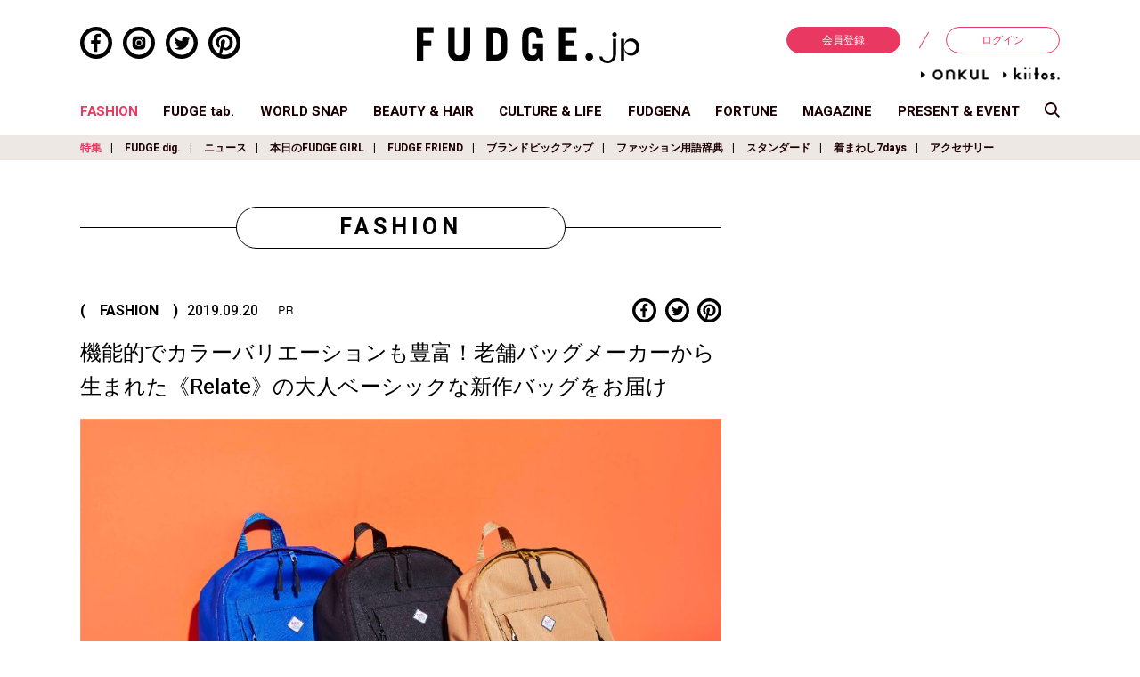

--- FILE ---
content_type: text/html; charset=UTF-8
request_url: https://fudge.jp/fashion/feature/35034/
body_size: 159366
content:
<!DOCTYPE html>
<html lang="ja">
	<head>

<!-- Google Tag Manager -->
<script>(function(w,d,s,l,i){w[l]=w[l]||[];w[l].push({'gtm.start':
new Date().getTime(),event:'gtm.js'});var f=d.getElementsByTagName(s)[0],
j=d.createElement(s),dl=l!='dataLayer'?'&l='+l:'';j.async=true;j.src=
'https://www.googletagmanager.com/gtm.js?id='+i+dl;f.parentNode.insertBefore(j,f);
})(window,document,'script','dataLayer','GTM-PS8QGPH');</script>
<!-- End Google Tag Manager -->
<!-- Google Tag Manager -->
<script>(function(w,d,s,l,i){w[l]=w[l]||[];w[l].push({'gtm.start':
new Date().getTime(),event:'gtm.js'});var f=d.getElementsByTagName(s)[0],
j=d.createElement(s),dl=l!='dataLayer'?'&l='+l:'';j.async=true;j.src=
'https://www.googletagmanager.com/gtm.js?id='+i+dl;f.parentNode.insertBefore(j,f);
})(window,document,'script','dataLayer','GTM-TWQJ62S');</script>
<!-- End Google Tag Manager -->

<!-- ポップアップタグ -->
<!-- Google Tag Manager -->
<script>(function(w,d,s,l,i){w[l]=w[l]||[];w[l].push({'gtm.start':
new Date().getTime(),event:'gtm.js'});var f=d.getElementsByTagName(s)[0],
j=d.createElement(s),dl=l!='dataLayer'?'&l='+l:'';j.async=true;j.src=
'https://www.googletagmanager.com/gtm.js?id='+i+dl;f.parentNode.insertBefore(j,f);
})(window,document,'script','dataLayer','GTM-NJ9GDM4');</script>
<!-- End Google Tag Manager -->

<!-- Begin Mieruca Embed Code -->
<script type="text/javascript" id="mierucajs">
window.__fid = window.__fid || [];__fid.push([898622982]);
(function() {
function mieruca(){if(typeof window.__fjsld != "undefined") return; window.__fjsld = 1; var fjs = document.createElement('script'); fjs.type = 'text/javascript'; fjs.async = true; fjs.id = "fjssync"; var timestamp = new Date;fjs.src = ('https:' == document.location.protocol ? 'https' : 'http') + '://hm.mieru-ca.com/service/js/mieruca-hm.js?v='+ timestamp.getTime(); var x = document.getElementsByTagName('script')[0]; x.parentNode.insertBefore(fjs, x); };
setTimeout(mieruca, 500); document.readyState != "complete" ? (window.attachEvent ? window.attachEvent("onload", mieruca) : window.addEventListener("load", mieruca, false)) : mieruca();
})();
</script>
<!-- End Mieruca Embed Code -->

		<meta charset="UTF-8">
		<meta http-equiv="x-ua-compatible" content="ie=edge">
		<meta name="viewport" content="width=device-width, initial-scale=1, shrink-to-fit=no">
		<meta property="og:title" content="機能的でカラーバリエーションも豊富！老舗バッグメーカーから生まれた《Relate》の大人ベーシックな新作バッグをお届け | SPECIAL | ファッション | FUDGE.jp">
		<meta property="og:type" content="article">
		<meta property="og:description" content="初心者が買うべきランニングシューズは《アシックス》の「GEL-PULSE 16（ゲルパルス 16）」">
		<meta property="og:url" content="https://fudge.jp/fashion/feature/35034/">
		<meta property="og:image" content="https://fudge.jp/wp/wp-content/uploads/2019/08/190703_relate-10661_final.jpg">
		<meta property="og:site_name" content="FUDGE.jp">
		<meta property="og:locale" content="ja_JP">
		<meta name="twitter:card" content="summary_large_image">
		<meta name="author" content="San-eishobo Publishing Co.,Ltd">
		<meta name="copyright" content="Copyright San-eishobo Publishing Co.,Ltd">
		<meta name="description" content="初心者が買うべきランニングシューズは《アシックス》の「GEL-PULSE 16（ゲルパルス 16）」">
		<meta name="keywords" content="FUDGE,ファッジ,ファッション,スナップ,大人かわいい,三栄">
		<meta name="format-detection" content="telephone=no">
		<meta content="on" http-equiv="x-dns-prefetch-control">
		
		<link href="//www.facebook.com" rel="dns-prefetch">
		<link href="//connect.facebook.net" rel="dns-prefetch">
		<link href="//static.ak.facebook.com" rel="dns-prefetch">
		<link href="//fbstatic-a.akamaihd.net" rel="dns-prefetch">
		<link href="//platform.twitter.com" rel="dns-prefetch">
		<link href="//p.twitter.com" rel="dns-prefetch">
		<link href="//twitter.com" rel="dns-prefetch">
		<link href="//w.glam.jp" rel="dns-prefetch">
		<link href="//apis.google.com" rel="dns-prefetch">

		<link rel="shortcut icon" href="https://fudge.jp/wp/wp-content/themes/fudge2018/img/fudge.ico">
		<link href="https://fudge.jp/wp/wp-content/themes/fudge2018/img/fudge-icon-180x180.png" rel="apple-touch-icon" sizes="180x180">
		<link href="https://fudge.jp/wp/wp-content/themes/fudge2018/img/fudge-icon-180x180.png" rel="apple-touch-icon-precomposed">
		<link href="https://fudge.jp/wp/wp-content/themes/fudge2018/img/fudge-icon-180x180.png" rel="shortcut icon">
		<link href="https://fudge.jp/wp/wp-content/themes/fudge2018/img/fudge-icon-192x192.png" rel="icon" sizes="192x192">

<!--[if lt IE 9]>
<script src="https://cdnjs.cloudflare.com/ajax/libs/html5shiv/3.7.3/html5shiv.min.js"></script>
<script src="https://cdnjs.cloudflare.com/ajax/libs/respond.js/1.4.2/respond.min.js"></script>
<![endif]-->

		<title>機能的でカラーバリエーションも豊富！老舗バッグメーカーから生まれた《Relate》の大人ベーシックな新作バッグをお届け | SPECIAL | ファッション | FUDGE.jp</title>
<link rel='dns-prefetch' href='//s0.wp.com' />
<link rel='dns-prefetch' href='//secure.gravatar.com' />
<link rel='dns-prefetch' href='//s.w.org' />
<link rel="alternate" type="application/rss+xml" title="FUDGE.jp &raquo; フィード" href="https://fudge.jp/feed/" />
<link rel="alternate" type="application/rss+xml" title="FUDGE.jp &raquo; コメントフィード" href="https://fudge.jp/comments/feed/" />
<link rel="alternate" type="application/rss+xml" title="FUDGE.jp &raquo; 機能的でカラーバリエーションも豊富！老舗バッグメーカーから生まれた《Relate》の大人ベーシックな新作バッグをお届け のコメントのフィード" href="https://fudge.jp/fashion/feature/35034/feed/" />
		<script type="text/javascript">
			window._wpemojiSettings = {"baseUrl":"https:\/\/s.w.org\/images\/core\/emoji\/11\/72x72\/","ext":".png","svgUrl":"https:\/\/s.w.org\/images\/core\/emoji\/11\/svg\/","svgExt":".svg","source":{"concatemoji":"https:\/\/fudge.jp\/wp\/wp-includes\/js\/wp-emoji-release.min.js?ver=4.9.9"}};
			!function(a,b,c){function d(a,b){var c=String.fromCharCode;l.clearRect(0,0,k.width,k.height),l.fillText(c.apply(this,a),0,0);var d=k.toDataURL();l.clearRect(0,0,k.width,k.height),l.fillText(c.apply(this,b),0,0);var e=k.toDataURL();return d===e}function e(a){var b;if(!l||!l.fillText)return!1;switch(l.textBaseline="top",l.font="600 32px Arial",a){case"flag":return!(b=d([55356,56826,55356,56819],[55356,56826,8203,55356,56819]))&&(b=d([55356,57332,56128,56423,56128,56418,56128,56421,56128,56430,56128,56423,56128,56447],[55356,57332,8203,56128,56423,8203,56128,56418,8203,56128,56421,8203,56128,56430,8203,56128,56423,8203,56128,56447]),!b);case"emoji":return b=d([55358,56760,9792,65039],[55358,56760,8203,9792,65039]),!b}return!1}function f(a){var c=b.createElement("script");c.src=a,c.defer=c.type="text/javascript",b.getElementsByTagName("head")[0].appendChild(c)}var g,h,i,j,k=b.createElement("canvas"),l=k.getContext&&k.getContext("2d");for(j=Array("flag","emoji"),c.supports={everything:!0,everythingExceptFlag:!0},i=0;i<j.length;i++)c.supports[j[i]]=e(j[i]),c.supports.everything=c.supports.everything&&c.supports[j[i]],"flag"!==j[i]&&(c.supports.everythingExceptFlag=c.supports.everythingExceptFlag&&c.supports[j[i]]);c.supports.everythingExceptFlag=c.supports.everythingExceptFlag&&!c.supports.flag,c.DOMReady=!1,c.readyCallback=function(){c.DOMReady=!0},c.supports.everything||(h=function(){c.readyCallback()},b.addEventListener?(b.addEventListener("DOMContentLoaded",h,!1),a.addEventListener("load",h,!1)):(a.attachEvent("onload",h),b.attachEvent("onreadystatechange",function(){"complete"===b.readyState&&c.readyCallback()})),g=c.source||{},g.concatemoji?f(g.concatemoji):g.wpemoji&&g.twemoji&&(f(g.twemoji),f(g.wpemoji)))}(window,document,window._wpemojiSettings);
		</script>
		<style type="text/css">
img.wp-smiley,
img.emoji {
	display: inline !important;
	border: none !important;
	box-shadow: none !important;
	height: 1em !important;
	width: 1em !important;
	margin: 0 .07em !important;
	vertical-align: -0.1em !important;
	background: none !important;
	padding: 0 !important;
}
</style>
<link rel='stylesheet' id='toc-screen-css'  href='https://fudge.jp/wp/wp-content/plugins/table-of-contents-plus/screen.min.css?ver=2302' type='text/css' media='all' />
<link rel='stylesheet' id='wpt-twitter-feed-css'  href='https://fudge.jp/wp/wp-content/plugins/wp-to-twitter/css/twitter-feed.css?ver=4.9.9' type='text/css' media='all' />
<link rel='stylesheet' id='theme-style-css'  href='https://fudge.jp/wp/wp-content/themes/fudge2018/style.css?ver=1692071748' type='text/css' media='all' />
<link rel='stylesheet' id='__EPYT__style-css'  href='https://fudge.jp/wp/wp-content/plugins/youtube-embed-plus/styles/ytprefs.min.css?ver=13.0.1' type='text/css' media='all' />
<style id='__EPYT__style-inline-css' type='text/css'>

                .epyt-gallery-thumb {
                        width: 33.333%;
                }
                
</style>
<link rel='stylesheet' id='jetpack_css-css'  href='https://fudge.jp/wp/wp-content/plugins/jetpack/css/jetpack.css?ver=6.8.1' type='text/css' media='all' />
<script type='text/javascript' src='https://fudge.jp/wp/wp-includes/js/jquery/jquery.js?ver=1.12.4'></script>
<script type='text/javascript' src='https://fudge.jp/wp/wp-includes/js/jquery/jquery-migrate.min.js?ver=1.4.1'></script>
<script type='text/javascript'>
/* <![CDATA[ */
var _EPYT_ = {"ajaxurl":"https:\/\/fudge.jp\/wp\/wp-admin\/admin-ajax.php","security":"97a37ccaba","gallery_scrolloffset":"20","eppathtoscripts":"https:\/\/fudge.jp\/wp\/wp-content\/plugins\/youtube-embed-plus\/scripts\/","eppath":"https:\/\/fudge.jp\/wp\/wp-content\/plugins\/youtube-embed-plus\/","epresponsiveselector":"[\"iframe[src*='youtube.com']\",\"iframe[src*='youtube-nocookie.com']\",\"iframe[data-ep-src*='youtube.com']\",\"iframe[data-ep-src*='youtube-nocookie.com']\",\"iframe[data-ep-gallerysrc*='youtube.com']\"]","epdovol":"1","version":"13.0.1","evselector":"iframe.__youtube_prefs__[src], iframe[src*=\"youtube.com\/embed\/\"], iframe[src*=\"youtube-nocookie.com\/embed\/\"]","ajax_compat":"","ytapi_load":"light","stopMobileBuffer":"1","vi_active":"","vi_js_posttypes":[]};
/* ]]> */
</script>
<script type='text/javascript' src='https://fudge.jp/wp/wp-content/plugins/youtube-embed-plus/scripts/ytprefs.min.js?ver=13.0.1'></script>
<link rel='https://api.w.org/' href='https://fudge.jp/wp-json/' />
<link rel="EditURI" type="application/rsd+xml" title="RSD" href="https://fudge.jp/wp/xmlrpc.php?rsd" />
<link rel="wlwmanifest" type="application/wlwmanifest+xml" href="https://fudge.jp/wp/wp-includes/wlwmanifest.xml" /> 
<meta name="generator" content="WordPress 4.9.9" />
<link rel="canonical" href="https://fudge.jp/fashion/feature/35034/" />
<link rel='shortlink' href='https://wp.me/p37P2s-974' />
<link rel="alternate" type="application/json+oembed" href="https://fudge.jp/wp-json/oembed/1.0/embed?url=https%3A%2F%2Ffudge.jp%2Ffashion%2Ffeature%2F35034%2F" />
<link rel="alternate" type="text/xml+oembed" href="https://fudge.jp/wp-json/oembed/1.0/embed?url=https%3A%2F%2Ffudge.jp%2Ffashion%2Ffeature%2F35034%2F&#038;format=xml" />
<!-- Add indexing api tags below -->
<meta name="google-site-verification" content="w0CfBE7gk_O33qXVgFM-ZeY1EE4UZwgZh4_WjXm7W4o" />
<!-- End indexing api tags -->

<link rel='dns-prefetch' href='//v0.wordpress.com'/>
<style type='text/css'>img#wpstats{display:none}</style>
<script type="application/javascript" src="//anymind360.com/js/3943/ats.js"></script>
<script async='async' src='https://www.googletagservices.com/tag/js/gpt.js'></script>
<script>
  var googletag = googletag || {};
  googletag.cmd = googletag.cmd || [];
</script>

<script>
  googletag.cmd.push(function() {
    googletag.defineSlot('/283497789/FUDGE_billboard_A', [[970, 250], [1100, 250], [320, 180]], 'div-gpt-ad-1541571398489-0').addService(googletag.pubads());
    googletag.defineSlot('/283497789/FUDGE_rectangle_A', [[300, 600], [300, 250]], 'div-gpt-ad-1542767939701-0').addService(googletag.pubads());
    googletag.defineSlot('/283497789/FUDGE_rectangle_B', [[300, 250], [300, 600]], 'div-gpt-ad-1542768091093-0').addService(googletag.pubads());
    googletag.defineSlot('/283497789/FUDGE_rectangle_C', [[300, 250], [300, 600]], 'div-gpt-ad-1542768245070-0').addService(googletag.pubads());
    googletag.defineSlot('/283497789/FUDGE_rectangle_D', [300, 250], 'div-gpt-ad-1542768333572-0').addService(googletag.pubads());
    googletag.defineSlot('/283497789/FUDGE_rectangle_E', [300, 250], 'div-gpt-ad-1542768634247-0').addService(googletag.pubads());
    googletag.defineSlot('/283497789/FUDGE_badge_A1', [300, 100], 'div-gpt-ad-1542768768053-0').addService(googletag.pubads());
    googletag.defineSlot('/283497789/FUDGE_badge_B1', [300, 100], 'div-gpt-ad-1542768846364-0').addService(googletag.pubads());
    googletag.defineSlot('/283497789/FUDGE_badge_C1', [300, 100], 'div-gpt-ad-1542769938500-0').addService(googletag.pubads());
    googletag.defineSlot('/283497789/FUDGE_badge_D1', [300, 100], 'div-gpt-ad-1542769003508-0').addService(googletag.pubads());
    googletag.defineSlot('/283497789/FUDGE_badge_E1', [300, 100], 'div-gpt-ad-1542769060143-0').addService(googletag.pubads());
    googletag.defineSlot('/283497789/FUDGE_badge_A2', [300, 100], 'div-gpt-ad-1542769116028-0').addService(googletag.pubads());
    googletag.defineSlot('/283497789/FUDGE_badge_B2', [300, 100], 'div-gpt-ad-1542770022840-0').addService(googletag.pubads());
    googletag.defineSlot('/283497789/FUDGE_badge_C2', [300, 100], 'div-gpt-ad-1542769222180-0').addService(googletag.pubads());
    googletag.defineSlot('/283497789/FUDGE_badge_D2', [300, 100], 'div-gpt-ad-1542770116830-0').addService(googletag.pubads());
    googletag.defineSlot('/283497789/FUDGE_badge_E2', [300, 100], 'div-gpt-ad-1542769458727-0').addService(googletag.pubads());
    googletag.defineSlot('/283497789/FUDGE_middle_A', [[300, 250], [728, 90]], 'div-gpt-ad-1542769719965-0').addService(googletag.pubads());
    googletag.defineSlot('/283497789/FUDGE_footer_A', [320, 50], 'div-gpt-ad-1542769677357-0').addService(googletag.pubads());
    googletag.defineSlot('/283497789/FUDGE_pc_article_underarticle_left', [[200, 200], [1, 1], [300, 250], [336, 280]], 'div-gpt-ad-1597817525981-0').addService(googletag.pubads());
    googletag.defineSlot('/283497789/FUDGE_pc_article_underarticle_right', [[300, 250], [336, 280], [1, 1], [200, 200]], 'div-gpt-ad-1597817638465-0').addService(googletag.pubads());
    googletag.defineSlot('/283497789/FUDGE_sp_article_header', [[200, 200], [320, 100], [320, 50], [320, 180], [1, 1], [300, 250], [336, 280]], 'div-gpt-ad-1597817721545-0').addService(googletag.pubads());
    googletag.defineSlot('/283497789/FUDGE_sp_article_underarticle', [[320, 180], [300, 250], [200, 200], [320, 100], [336, 280], [320, 50], [1, 1]], 'div-gpt-ad-1597817760463-0').addService(googletag.pubads());
    googletag.pubads().enableSingleRequest();
    googletag.pubads().collapseEmptyDivs();
    googletag.enableServices();
  });
</script>

<script src="https://gacraft.jp/publish/fudge.js"></script>

<!-- Meta Pixel Code -->
<script>
  !function(f,b,e,v,n,t,s)
  {if(f.fbq)return;n=f.fbq=function(){n.callMethod?
  n.callMethod.apply(n,arguments):n.queue.push(arguments)};
  if(!f._fbq)f._fbq=n;n.push=n;n.loaded=!0;n.version='2.0';
  n.queue=[];t=b.createElement(e);t.async=!0;
  t.src=v;s=b.getElementsByTagName(e)[0];
  s.parentNode.insertBefore(t,s)}(window, document,'script',
  'https://connect.facebook.net/en_US/fbevents.js');
  fbq('init', '248716124533540');
  fbq('track', 'PageView');
</script>
<noscript><img height="1" width="1" style="display:none"
  src="https://www.facebook.com/tr?id=248716124533540&ev=PageView&noscript=1"
/></noscript>
<!-- End Meta Pixel Code -->

	</head>

	<body class="post-template-default single single-post postid-35034 single-format-standard">

<!-- Google Tag Manager (noscript) -->
<noscript><iframe src="https://www.googletagmanager.com/ns.html?id=GTM-PS8QGPH"
height="0" width="0" style="display:none;visibility:hidden"></iframe></noscript>
<!-- End Google Tag Manager (noscript) -->
<!-- Google Tag Manager (noscript) -->
<noscript><iframe src="https://www.googletagmanager.com/ns.html?id=GTM-TWQJ62S"
height="0" width="0" style="display:none;visibility:hidden"></iframe></noscript>
<!-- End Google Tag Manager (noscript) -->

<!-- ポップアップタグ -->
<!-- Google Tag Manager (noscript) -->
<noscript><iframe src="https://www.googletagmanager.com/ns.html?id=GTM-NJ9GDM4"
height="0" width="0" style="display:none;visibility:hidden"></iframe></noscript>
<!-- End Google Tag Manager (noscript) -->


			<div class="container">
							<header id="js-site-header" class="site-header">
				<div class="site-header__inner">
											<h1 class="site-logo"><a href="https://fudge.jp/" title="FUDGE.jp"><img src="https://fudge.jp/wp/wp-content/themes/fudge2018/img/site_logo.svg" alt="FUDGE.jp"></a></h1>

					
					<div id="js-sp-header-search" class="header-search_sp">
						<svg class="scoop-icon" xmlns="//www.w3.org/2000/svg" viewBox="0 0 39 39.031">
							<path class="cls-1" d="M64.028,70.035S55.958,61.817,53.759,59.56a15.613,15.613,0,0,1-9.915,3.555,16.026,16.026,0,1,1,12.89-6.763c2.123,2.233,10.256,10.654,10.256,10.654Zm-20.184-34.6A11.628,11.628,0,1,0,55.313,47.059,11.562,11.562,0,0,0,43.844,35.433Z" transform="translate(-28 -31)"/>
						</svg>
					</div>

					<div class="header-nav_sp">
						<div id="js-sp-nav-open" class="sp-nav-trigger">
							<div class="upper-line"></div>
							<div class="middle-line"></div>
							<div class="under-line"></div>
						</div>
					</div>

					<div class="header-sns_pc">
						<ul class="sns-list">
	<li class="sns-item">
		<a href="https://www.facebook.com/fashionmagazine.FUDGE" target="_blank">
			<svg class="sns-facebook" xmlns="//www.w3.org/2000/svg" viewBox="0 0 49.15 49.15">
				<path class="cls-1" d="M24.58,0A24.58,24.58,0,1,0,49.15,24.58,24.57,24.57,0,0,0,24.58,0Zm0,43A18.44,18.44,0,1,1,43,24.58,18.46,18.46,0,0,1,24.58,43Z"/>
				<path class="cls-1" d="M21.09,17.15v3.67h-4.3v5h4.3V38.59h5.14V25.81h4.29l.57-4.41.08-.56h0v0H26.23V17.64c0-1.44.4-2.42,2.47-2.42h2.64V10.76a35.11,35.11,0,0,0-3.84-.2C23.69,10.56,21.09,12.88,21.09,17.15Z"/>
			</svg>
		</a>
	</li>
	<li class="sns-item">
		<a href="https://www.instagram.com/fudge_magazine/" target="_blank">
			<svg class="sns-instagram" xmlns="//www.w3.org/2000/svg" viewBox="0 0 49.15 49.15">
				<path class="cls-1" d="M28.78,14.51H20.37a5.69,5.69,0,0,0-5.69,5.69V29a5.69,5.69,0,0,0,5.69,5.69h8.41A5.68,5.68,0,0,0,34.47,29V20.2A5.69,5.69,0,0,0,28.78,14.51Zm-4.2,15.25a5.19,5.19,0,1,1,5.18-5.18A5.2,5.2,0,0,1,24.58,29.76Zm5.33-9.36a1.16,1.16,0,1,1,1.16-1.16A1.16,1.16,0,0,1,29.91,20.4Z"/>
				<path class="cls-1" d="M24.58,28.14a3.57,3.57,0,1,1,3.56-3.56A3.57,3.57,0,0,1,24.58,28.14Z"/>
				<path class="cls-1" d="M24.58,0A24.58,24.58,0,1,0,49.15,24.58,24.57,24.57,0,0,0,24.58,0Zm0,43A18.44,18.44,0,1,1,43,24.58,18.46,18.46,0,0,1,24.58,43Z"/>
			</svg>
		</a>
	</li>
	<li class="sns-item">
		<a href="https://twitter.com/FUDGE_magazine" target="_blank">
			<svg class="sns-twitter" xmlns="//www.w3.org/2000/svg" viewBox="0 0 49.15 49.15">
				<path class="cls-1" d="M24.58,0A24.58,24.58,0,1,0,49.15,24.58,24.57,24.57,0,0,0,24.58,0Zm0,43A18.44,18.44,0,1,1,43,24.58,18.46,18.46,0,0,1,24.58,43Z"/>
				<path class="cls-1" d="M37.38,17.89l0,0a10,10,0,0,1-2.24.68l-.58.08a5,5,0,0,0,1.86-2,5.71,5.71,0,0,0,.3-.67h0v0a9.7,9.7,0,0,1-3.14,1.2,4.94,4.94,0,0,0-8.44,4.41.34.34,0,0,0,0,.1A13.93,13.93,0,0,1,15,16.46h0a4.93,4.93,0,0,0,.87,6.06,3.73,3.73,0,0,0,.64.54,4.87,4.87,0,0,1-2.22-.61v.06A4.94,4.94,0,0,0,17.14,27a5.57,5.57,0,0,0,1.06.38,5.41,5.41,0,0,1-1.28.16,4.65,4.65,0,0,1-.75-.06l-.16,0h0a4.93,4.93,0,0,0,3.83,3.36,5.18,5.18,0,0,0,.78.09A9.93,9.93,0,0,1,14.47,33c-.33,0-.66,0-1-.06l-.18,0h0a14,14,0,0,0,7.58,2.22,13.55,13.55,0,0,0,10.29-4.42l.07-.06c.25-.29.49-.58.72-.88l.17-.22c.19-.27.38-.54.55-.81l.21-.34.44-.79c.06-.13.13-.25.19-.38s.26-.58.38-.87l.12-.3q.2-.54.36-1.08s0-.06,0-.09a13.75,13.75,0,0,0,.55-3.83c0-.22,0-.43,0-.64a10,10,0,0,0,2-2c.15-.19.3-.38.44-.58Z"/>
			</svg>
		</a>
	</li>
	<li class="sns-item">
		<a href="https://www.pinterest.jp/fudgemag/" target="_blank">
			<svg class="sns-pinterest" xmlns="//www.w3.org/2000/svg" viewBox="0 0 49.15 49.15">
				<path class="cls-1" d="M24.58,0A24.58,24.58,0,1,0,49.15,24.58,24.57,24.57,0,0,0,24.58,0Zm-4.8,42.37a19.08,19.08,0,0,0,1.76-4c.17-.66.73-2.82,1-4a6.05,6.05,0,0,0,4.36,1.81c6,0,10.54-5.41,10.54-12.57C37.47,17,32.12,11.93,25,11.93c-9.17,0-13.34,6.35-13.34,12.25,0,2.94,1.57,6.7,4.19,7.92a1.09,1.09,0,0,0,.46.12.67.67,0,0,0,.67-.61c.07-.27.41-1.61.55-2.23a.93.93,0,0,0-.2-.86A7.29,7.29,0,0,1,16,24.25a8.19,8.19,0,0,1,8.54-8.19c4.63,0,7.86,3.15,7.86,7.65,0,5-2.45,8.66-5.83,8.66a2.73,2.73,0,0,1-2.15-1A2.48,2.48,0,0,1,24,29.25c.2-.83.46-1.69.72-2.52a15.87,15.87,0,0,0,.92-4.11,2.8,2.8,0,0,0-2.83-3.12c-2.19,0-3.91,2.25-3.91,5.12a7.76,7.76,0,0,0,.57,3c-.24,1-2,8.23-2.27,9.66a13.51,13.51,0,0,0-.24,3.46c0,.22,0,.42,0,.64A18.42,18.42,0,1,1,24.58,43a18.21,18.21,0,0,1-4.33-.53Z"/>
			</svg>
		</a>
	</li>
</ul>					</div>

					<div class="header-login_pc">
						<ul class="member-menu">
							<li class="menu-item"><a href="https://member.fudge.jp/" class="registration">会員登録</a></li>
							<li class="menu-item"><a href="https://member.fudge.jp/mypage/">ログイン</a></li>
						</ul>
						<ul class="member-menu sitelist">
							
														<li class="site_onkul"><a href="https://fudge.jp/onkul/"><img src="https://fudge.jp/wp/wp-content/themes/fudge2018/img/anchor_onkul.png" alt="ONKUL"></a></li>
							
														<li class="site_kiitos"><a href="https://fudge.jp/kiitos/"><img src="https://fudge.jp/wp/wp-content/themes/fudge2018/img/anchor_kiitos.png" alt="kiitos"></a></li>
													</ul>
					</div>
				</div>

				

<div class="pc-glogal">
	<ul class="g-nav-list">
		<li class="nav-item">
			<a href="https://fudge.jp/fashion/" class="current">FASHION</a>
		</li>
		<li class="nav-item">
			<a href="https://fudge.jp/fudgetab/" class="">FUDGE tab.</a>
		</li>
		<li class="nav-item">
			<a href="https://fudge.jp/worldsnap/" class="">WORLD SNAP</a>
		</li>
		<li class="nav-item">
			<a href="https://fudge.jp/beauty_hair/" class="">BEAUTY &amp; HAIR</a>
		</li>
		<li class="nav-item">
			<a href="https://fudge.jp/culture_life/" class="">CULTURE &amp; LIFE</a>
		</li>
		<li class="nav-item">
			<a href="https://fudge.jp/fudgena/" class="">FUDGENA</a>
		</li>
		<li class="nav-item">
			<a href="https://fudge.jp/fortune/" class="">FORTUNE</a>
		</li>
		<li class="nav-item">
			<a href="https://fudge.jp/magazine/" class="">MAGAZINE</a>
		</li>
		<li class="nav-item">
			<a href="https://fudge.jp/present_event/" class="">PRESENT &amp; EVENT</a>
		</li>
		<li class="nav-item">
			<a id="js-pc-header-search">
				<svg class="scoop-icon" xmlns="//www.w3.org/2000/svg" viewBox="0 0 39 39.031">
				<path class="cls-1" d="M64.028,70.035S55.958,61.817,53.759,59.56a15.613,15.613,0,0,1-9.915,3.555,16.026,16.026,0,1,1,12.89-6.763c2.123,2.233,10.256,10.654,10.256,10.654Zm-20.184-34.6A11.628,11.628,0,1,0,55.313,47.059,11.562,11.562,0,0,0,43.844,35.433Z" transform="translate(-28 -31)"/>
				</svg>
			</a>
		</li>
	</ul>
</div>

		<div class="pc-sub-nav">
			<ul class="sub-nav-list">
									<li class="nav-item">
						<a href="https://fudge.jp/fashion/feature/" class="current">特集</a>
					</li>
									<li class="nav-item">
						<a href="https://fudge.jp/fashion/dig/">FUDGE dig.</a>
					</li>
									<li class="nav-item">
						<a href="https://fudge.jp/fashion/news/">ニュース</a>
					</li>
									<li class="nav-item">
						<a href="https://fudge.jp/fashion/fudge-girl/">本日のFUDGE GIRL</a>
					</li>
									<li class="nav-item">
						<a href="https://fudge.jp/fashion/friend/">FUDGE FRIEND</a>
					</li>
									<li class="nav-item">
						<a href="https://fudge.jp/fashion/brandpickup/">ブランドピックアップ</a>
					</li>
									<li class="nav-item">
						<a href="https://fudge.jp/fashion/fudge-girls-dictionary/">ファッション用語辞典</a>
					</li>
									<li class="nav-item">
						<a href="https://fudge.jp/fashion/my-satandard-book/">スタンダード</a>
					</li>
									<li class="nav-item">
						<a href="https://fudge.jp/fashion/my_closet/">着まわし7days</a>
					</li>
									<li class="nav-item">
						<a href="https://fudge.jp/fashion/accessory-clips/">アクセサリー</a>
					</li>
							</ul>
		</div>

				</header>

			<div id="js-sp-nav-container" class="sp-nav-container">
				<div id="js-sp-nav-close" class="sp-nav-close">
					<div class="close-line_01"></div>
					<div class="close-line_02"></div>
				</div>

				<!-- <h2 class="site-logo"><a href="https://fudge.jp/"><img src="https://fudge.jp/wp/wp-content/themes/fudge2018/img/site_logo_white.png" alt="FUDGE.jp"></a></h2> -->

									<h2 class="site-logo"><a href="https://fudge.jp/" title="FUDGE.jp"><img src="https://fudge.jp/wp/wp-content/themes/fudge2018/img/site_logo_white.png" alt="FUDGE.jp"></a></h2>

				
				<ul class="member-menu">
					<li class="menu-item"><a href="https://member.fudge.jp/" class="registration">会員登録</a></li>
					<li class="menu-item"><a href="https://member.fudge.jp/mypage/">ログイン</a></li>
				</ul>

				
<nav class="global-nav">
	<ul class="nav-list">
			<li class="nav-item">
			<a class="parent">FASHION</a>
			<ul class="sub-cat">
				<li class="nav-item"><a href="https://fudge.jp/fashion/">トップ</a></li>
									<li class="nav-item">
						<a href="https://fudge.jp/fashion/feature/">特集</a>
					</li>
									<li class="nav-item">
						<a href="https://fudge.jp/fashion/dig/">FUDGE dig.</a>
					</li>
									<li class="nav-item">
						<a href="https://fudge.jp/fashion/news/">ニュース</a>
					</li>
									<li class="nav-item">
						<a href="https://fudge.jp/fashion/fudge-girl/">本日のFUDGE GIRL</a>
					</li>
									<li class="nav-item">
						<a href="https://fudge.jp/fashion/friend/">FUDGE FRIEND</a>
					</li>
									<li class="nav-item">
						<a href="https://fudge.jp/fashion/brandpickup/">ブランドピックアップ</a>
					</li>
									<li class="nav-item">
						<a href="https://fudge.jp/fashion/fudge-girls-dictionary/">ファッション用語辞典</a>
					</li>
									<li class="nav-item">
						<a href="https://fudge.jp/fashion/my-satandard-book/">スタンダード</a>
					</li>
									<li class="nav-item">
						<a href="https://fudge.jp/fashion/my_closet/">着まわし7days</a>
					</li>
									<li class="nav-item">
						<a href="https://fudge.jp/fashion/accessory-clips/">アクセサリー</a>
					</li>
							</ul>
		</li>
		<li class="nav-item"><a href="https://fudge.jp/fudgetab/">FUDGE tab.</a></li>
		<li class="nav-item">
			<a class="parent">WORLD SNAP</a>
			<ul class="sub-cat">
				<li class="nav-item"><a href="https://fudge.jp/worldsnap/">トップ</a></li>
									<li class="nav-item">
						<a href="https://fudge.jp/worldsnap/tokyo/">TOKYO</a>
					</li>
									<li class="nav-item">
						<a href="https://fudge.jp/worldsnap/paris/">PARIS</a>
					</li>
									<li class="nav-item">
						<a href="https://fudge.jp/worldsnap/london/">LONDON</a>
					</li>
							</ul>
		</li>
		<li class="nav-item">
			<a class="parent">BEAUTY &amp; HAIR</a>
			<ul class="sub-cat">
				<li class="nav-item"><a href="https://fudge.jp/beauty_hair/">トップ</a></li>
									<li class="nav-item">
						<a href="https://fudge.jp/beauty_hair/feature-beauty_hair/">特集</a>
					</li>
									<li class="nav-item">
						<a href="https://fudge.jp/beauty_hair/news-beauty_hair/">ビューティーニュース</a>
					</li>
									<li class="nav-item">
						<a href="https://fudge.jp/beauty_hair/hair-recipe-stories/">ヘアレシピ ストーリーズ</a>
					</li>
									<li class="nav-item">
						<a href="https://fudge.jp/beauty_hair/make-up-tips/">メイクアップティップス</a>
					</li>
							</ul>
		</li>
		<li class="nav-item">
			<a class="parent">CULTURE &amp; LIFE</a>
			<ul class="sub-cat">
				<li class="nav-item"><a href="https://fudge.jp/culture_life/">トップ</a></li>
									<li class="nav-item">
						<a href="https://fudge.jp/culture_life/culture/">カルチャー</a>
					</li>
									<li class="nav-item">
						<a href="https://fudge.jp/culture_life/lifestyle/">ライフスタイル</a>
					</li>
									<li class="nav-item">
						<a href="https://fudge.jp/culture_life/food/">フード&amp;ドリンク</a>
					</li>
									<li class="nav-item">
						<a href="https://fudge.jp/culture_life/column-culture_life/">コラム</a>
					</li>
									<li class="nav-item">
						<a href="https://fudge.jp/culture_life/weekendasia/">週末アジア</a>
					</li>
									<li class="nav-item">
						<a href="https://fudge.jp/culture_life/playlist/">プレイリスト</a>
					</li>
									<li class="nav-item">
						<a href="https://fudge.jp/culture_life/cinema_salon/">シネマサロン</a>
					</li>
									<li class="nav-item">
						<a href="https://fudge.jp/culture_life/maedaemma/">前田エマの東京ぐるり</a>
					</li>
									<li class="nav-item">
						<a href="https://fudge.jp/culture_life/story/">誰かの話</a>
					</li>
							</ul>
		</li>
		<li class="nav-item">
			<a class="parent">FUDGENA</a>
			<ul class="sub-cat">
				<li class="nav-item"><a href="https://fudge.jp/fudgena/">トップ</a></li>
									<li class="nav-item">
						<a href="https://fudge.jp/fudgena/na_fashion/">ファッション</a>
					</li>
									<li class="nav-item">
						<a href="https://fudge.jp/fudgena/na_beauty/">ビューティー</a>
					</li>
									<li class="nav-item">
						<a href="https://fudge.jp/fudgena/na_recipe/">レシピ</a>
					</li>
									<li class="nav-item">
						<a href="https://fudge.jp/fudgena/na_lifestyle/">ライフスタイル</a>
					</li>
									<li class="nav-item">
						<a href="https://fudge.jp/fudgena/na_livingabroad/">海外生活</a>
					</li>
							</ul>
		</li>


		<li class="nav-item"><a href="https://fudge.jp/fortune/">FORTUNE</a></li>
		<li class="nav-item"><a href="https://fudge.jp/magazine/">MAGAZINE</a></li>
		<li class="nav-item fudge_last"><a href="https://fudge.jp/present_event/">PRESENT &amp; EVENT</a></li>

			<li class="nav-item onkul">
			<a class="parent">ONKUL</a>
			<ul class="sub-cat">
				<li class="nav-item"><a href="https://fudge.jp/onkul/">トップ</a></li>
									<li class="nav-item">
						<a href="https://fudge.jp/onkul/onlifestyle/">LIFESTYLE</a>
					</li>
									<li class="nav-item">
						<a href="https://fudge.jp/onkul/onfashion/">FASHION</a>
					</li>
									<li class="nav-item">
						<a href="https://fudge.jp/onkul/ontravel/">TRAVEL</a>
					</li>
									<li class="nav-item">
						<a href="https://fudge.jp/onkul/oncolumn/">COLUMN</a>
					</li>
									<li class="nav-item">
						<a href="https://fudge.jp/onkul/onmagazine/">MAGAZINE</a>
					</li>
							</ul>
		</li>
				<li class="nav-item kiitos">
			<a class="parent">kiitos.</a>
			<ul class="sub-cat">
				<li class="nav-item"><a href="https://fudge.jp/kiitos/">トップ</a></li>
									<li class="nav-item">
						<a href="https://fudge.jp/kiitos/pickup/">編集部のいいもの</a>
					</li>
									<li class="nav-item">
						<a href="https://fudge.jp/kiitos/make-up/">メイクのおはなし</a>
					</li>
									<li class="nav-item">
						<a href="https://fudge.jp/kiitos/innerbeauty/">インナービューティ</a>
					</li>
									<li class="nav-item">
						<a href="https://fudge.jp/kiitos/workout/">からだメンテナンス</a>
					</li>
									<li class="nav-item">
						<a href="https://fudge.jp/kiitos/femtech/">みんなのフェムテック</a>
					</li>
									<li class="nav-item">
						<a href="https://fudge.jp/kiitos/beautytravel/">ビューティトラベル</a>
					</li>
									<li class="nav-item">
						<a href="https://fudge.jp/kiitos/kiitos-magazine/">最新号＆バックナンバー</a>
					</li>
							</ul>
		</li>
		</ul>
</nav>
				<ul class="sns-list">
	<li class="sns-item">
		<a href="https://www.facebook.com/fashionmagazine.FUDGE" target="_blank">
			<svg class="sns-facebook" xmlns="//www.w3.org/2000/svg" viewBox="0 0 49.15 49.15">
				<path class="cls-1" d="M24.58,0A24.58,24.58,0,1,0,49.15,24.58,24.57,24.57,0,0,0,24.58,0Zm0,43A18.44,18.44,0,1,1,43,24.58,18.46,18.46,0,0,1,24.58,43Z"/>
				<path class="cls-1" d="M21.09,17.15v3.67h-4.3v5h4.3V38.59h5.14V25.81h4.29l.57-4.41.08-.56h0v0H26.23V17.64c0-1.44.4-2.42,2.47-2.42h2.64V10.76a35.11,35.11,0,0,0-3.84-.2C23.69,10.56,21.09,12.88,21.09,17.15Z"/>
			</svg>
		</a>
	</li>
	<li class="sns-item">
		<a href="https://www.instagram.com/fudge_magazine/" target="_blank">
			<svg class="sns-instagram" xmlns="//www.w3.org/2000/svg" viewBox="0 0 49.15 49.15">
				<path class="cls-1" d="M28.78,14.51H20.37a5.69,5.69,0,0,0-5.69,5.69V29a5.69,5.69,0,0,0,5.69,5.69h8.41A5.68,5.68,0,0,0,34.47,29V20.2A5.69,5.69,0,0,0,28.78,14.51Zm-4.2,15.25a5.19,5.19,0,1,1,5.18-5.18A5.2,5.2,0,0,1,24.58,29.76Zm5.33-9.36a1.16,1.16,0,1,1,1.16-1.16A1.16,1.16,0,0,1,29.91,20.4Z"/>
				<path class="cls-1" d="M24.58,28.14a3.57,3.57,0,1,1,3.56-3.56A3.57,3.57,0,0,1,24.58,28.14Z"/>
				<path class="cls-1" d="M24.58,0A24.58,24.58,0,1,0,49.15,24.58,24.57,24.57,0,0,0,24.58,0Zm0,43A18.44,18.44,0,1,1,43,24.58,18.46,18.46,0,0,1,24.58,43Z"/>
			</svg>
		</a>
	</li>
	<li class="sns-item">
		<a href="https://twitter.com/FUDGE_magazine" target="_blank">
			<svg class="sns-twitter" xmlns="//www.w3.org/2000/svg" viewBox="0 0 49.15 49.15">
				<path class="cls-1" d="M24.58,0A24.58,24.58,0,1,0,49.15,24.58,24.57,24.57,0,0,0,24.58,0Zm0,43A18.44,18.44,0,1,1,43,24.58,18.46,18.46,0,0,1,24.58,43Z"/>
				<path class="cls-1" d="M37.38,17.89l0,0a10,10,0,0,1-2.24.68l-.58.08a5,5,0,0,0,1.86-2,5.71,5.71,0,0,0,.3-.67h0v0a9.7,9.7,0,0,1-3.14,1.2,4.94,4.94,0,0,0-8.44,4.41.34.34,0,0,0,0,.1A13.93,13.93,0,0,1,15,16.46h0a4.93,4.93,0,0,0,.87,6.06,3.73,3.73,0,0,0,.64.54,4.87,4.87,0,0,1-2.22-.61v.06A4.94,4.94,0,0,0,17.14,27a5.57,5.57,0,0,0,1.06.38,5.41,5.41,0,0,1-1.28.16,4.65,4.65,0,0,1-.75-.06l-.16,0h0a4.93,4.93,0,0,0,3.83,3.36,5.18,5.18,0,0,0,.78.09A9.93,9.93,0,0,1,14.47,33c-.33,0-.66,0-1-.06l-.18,0h0a14,14,0,0,0,7.58,2.22,13.55,13.55,0,0,0,10.29-4.42l.07-.06c.25-.29.49-.58.72-.88l.17-.22c.19-.27.38-.54.55-.81l.21-.34.44-.79c.06-.13.13-.25.19-.38s.26-.58.38-.87l.12-.3q.2-.54.36-1.08s0-.06,0-.09a13.75,13.75,0,0,0,.55-3.83c0-.22,0-.43,0-.64a10,10,0,0,0,2-2c.15-.19.3-.38.44-.58Z"/>
			</svg>
		</a>
	</li>
	<li class="sns-item">
		<a href="https://www.pinterest.jp/fudgemag/" target="_blank">
			<svg class="sns-pinterest" xmlns="//www.w3.org/2000/svg" viewBox="0 0 49.15 49.15">
				<path class="cls-1" d="M24.58,0A24.58,24.58,0,1,0,49.15,24.58,24.57,24.57,0,0,0,24.58,0Zm-4.8,42.37a19.08,19.08,0,0,0,1.76-4c.17-.66.73-2.82,1-4a6.05,6.05,0,0,0,4.36,1.81c6,0,10.54-5.41,10.54-12.57C37.47,17,32.12,11.93,25,11.93c-9.17,0-13.34,6.35-13.34,12.25,0,2.94,1.57,6.7,4.19,7.92a1.09,1.09,0,0,0,.46.12.67.67,0,0,0,.67-.61c.07-.27.41-1.61.55-2.23a.93.93,0,0,0-.2-.86A7.29,7.29,0,0,1,16,24.25a8.19,8.19,0,0,1,8.54-8.19c4.63,0,7.86,3.15,7.86,7.65,0,5-2.45,8.66-5.83,8.66a2.73,2.73,0,0,1-2.15-1A2.48,2.48,0,0,1,24,29.25c.2-.83.46-1.69.72-2.52a15.87,15.87,0,0,0,.92-4.11,2.8,2.8,0,0,0-2.83-3.12c-2.19,0-3.91,2.25-3.91,5.12a7.76,7.76,0,0,0,.57,3c-.24,1-2,8.23-2.27,9.66a13.51,13.51,0,0,0-.24,3.46c0,.22,0,.42,0,.64A18.42,18.42,0,1,1,24.58,43a18.21,18.21,0,0,1-4.33-.53Z"/>
			</svg>
		</a>
	</li>
</ul>			</div>

			<div id="js-header-search-box" class="header-search-box">
				<div class="header-search-box__inner">
					<form method="get" action="https://fudge.jp/" class="search-box-wrap">
						<input type="search" name="s" value="" placeholder="検索ワード入力" class="search-input">
						<button type="submit" class="search-submit">
							<svg class="scoop-icon" xmlns="//www.w3.org/2000/svg" viewBox="0 0 39 39.031">
								<path class="cls-1" d="M64.028,70.035S55.958,61.817,53.759,59.56a15.613,15.613,0,0,1-9.915,3.555,16.026,16.026,0,1,1,12.89-6.763c2.123,2.233,10.256,10.654,10.256,10.654Zm-20.184-34.6A11.628,11.628,0,1,0,55.313,47.059,11.562,11.562,0,0,0,43.844,35.433Z" transform="translate(-28 -31)"/>
							</svg>
						</button>
						<div class="search-close">
							<div class="close-line_01"></div>
							<div class="close-line_02"></div>
						</div>
					</form>
				</div>
			</div>

	<div class="page-contents single-contents">
		<div class="main-page-column">
			<div class="main-page-column__inner">
										<div class="main-column">

							<h1 class="page-heading"><span>FASHION</span></h1>

						
							<main class="page-main">
								<div class="page-header">
									<div class="page-header__top">
										<div class="page-info">
											<div class="page-cat">(&emsp;FASHION&emsp;)</div>
											<div class="page-date"><time datetime="2019-09-20">2019.09.20</time></div>
												<div class="pr-icon"><img src="https://fudge.jp/wp/wp-content/themes/fudge2018/img/ico_pr.png" alt="PR"></div>
										</div>

										<ul class="page-share_header">
											<li class="sns-item">
	<a href="https://www.facebook.com/sharer.php?u=https://fudge.jp/fashion/feature/35034/" target="_blank">
		<svg class="sns-facebook" xmlns="//www.w3.org/2000/svg" viewBox="0 0 49.15 49.15">
			<path class="cls-1" d="M24.58,0A24.58,24.58,0,1,0,49.15,24.58,24.57,24.57,0,0,0,24.58,0Zm0,43A18.44,18.44,0,1,1,43,24.58,18.46,18.46,0,0,1,24.58,43Z"/>
			<path class="cls-1" d="M21.09,17.15v3.67h-4.3v5h4.3V38.59h5.14V25.81h4.29l.57-4.41.08-.56h0v0H26.23V17.64c0-1.44.4-2.42,2.47-2.42h2.64V10.76a35.11,35.11,0,0,0-3.84-.2C23.69,10.56,21.09,12.88,21.09,17.15Z"/>
		</svg>
	</a>
</li>
<li class="sns-item">
	<a href="https://twitter.com/share?url=https://fudge.jp/fashion/feature/35034/&text=機能的でカラーバリエーションも豊富！老舗バッグメーカーから生まれた《Relate》の大人ベーシックな新作バッグをお届け&amp;via=FUDGE_magazine" target="_blank">
		<svg class="sns-twitter" xmlns="//www.w3.org/2000/svg" viewBox="0 0 49.15 49.15">
			<path class="cls-1" d="M24.58,0A24.58,24.58,0,1,0,49.15,24.58,24.57,24.57,0,0,0,24.58,0Zm0,43A18.44,18.44,0,1,1,43,24.58,18.46,18.46,0,0,1,24.58,43Z"/>
			<path class="cls-1" d="M37.38,17.89l0,0a10,10,0,0,1-2.24.68l-.58.08a5,5,0,0,0,1.86-2,5.71,5.71,0,0,0,.3-.67h0v0a9.7,9.7,0,0,1-3.14,1.2,4.94,4.94,0,0,0-8.44,4.41.34.34,0,0,0,0,.1A13.93,13.93,0,0,1,15,16.46h0a4.93,4.93,0,0,0,.87,6.06,3.73,3.73,0,0,0,.64.54,4.87,4.87,0,0,1-2.22-.61v.06A4.94,4.94,0,0,0,17.14,27a5.57,5.57,0,0,0,1.06.38,5.41,5.41,0,0,1-1.28.16,4.65,4.65,0,0,1-.75-.06l-.16,0h0a4.93,4.93,0,0,0,3.83,3.36,5.18,5.18,0,0,0,.78.09A9.93,9.93,0,0,1,14.47,33c-.33,0-.66,0-1-.06l-.18,0h0a14,14,0,0,0,7.58,2.22,13.55,13.55,0,0,0,10.29-4.42l.07-.06c.25-.29.49-.58.72-.88l.17-.22c.19-.27.38-.54.55-.81l.21-.34.44-.79c.06-.13.13-.25.19-.38s.26-.58.38-.87l.12-.3q.2-.54.36-1.08s0-.06,0-.09a13.75,13.75,0,0,0,.55-3.83c0-.22,0-.43,0-.64a10,10,0,0,0,2-2c.15-.19.3-.38.44-.58Z"/>
		</svg>
	</a>
</li>
<li class="sns-item">
	<a href="http://pinterest.com/pin/create/button/?url=https://fudge.jp/fashion/feature/35034/&media=http://fudge.jp/wp-content/uploads/1-251-150x150.jpg&description=FUDGE.jp - 機能的でカラーバリエーションも豊富！老舗バッグメーカーから生まれた《Relate》の大人ベーシックな新作バッグをお届け" target="_bank">
		<svg class="sns-pinterest" xmlns="//www.w3.org/2000/svg" viewBox="0 0 49.15 49.15">
			<path class="cls-1" d="M24.58,0A24.58,24.58,0,1,0,49.15,24.58,24.57,24.57,0,0,0,24.58,0Zm-4.8,42.37a19.08,19.08,0,0,0,1.76-4c.17-.66.73-2.82,1-4a6.05,6.05,0,0,0,4.36,1.81c6,0,10.54-5.41,10.54-12.57C37.47,17,32.12,11.93,25,11.93c-9.17,0-13.34,6.35-13.34,12.25,0,2.94,1.57,6.7,4.19,7.92a1.09,1.09,0,0,0,.46.12.67.67,0,0,0,.67-.61c.07-.27.41-1.61.55-2.23a.93.93,0,0,0-.2-.86A7.29,7.29,0,0,1,16,24.25a8.19,8.19,0,0,1,8.54-8.19c4.63,0,7.86,3.15,7.86,7.65,0,5-2.45,8.66-5.83,8.66a2.73,2.73,0,0,1-2.15-1A2.48,2.48,0,0,1,24,29.25c.2-.83.46-1.69.72-2.52a15.87,15.87,0,0,0,.92-4.11,2.8,2.8,0,0,0-2.83-3.12c-2.19,0-3.91,2.25-3.91,5.12a7.76,7.76,0,0,0,.57,3c-.24,1-2,8.23-2.27,9.66a13.51,13.51,0,0,0-.24,3.46c0,.22,0,.42,0,.64A18.42,18.42,0,1,1,24.58,43a18.21,18.21,0,0,1-4.33-.53Z"/>
		</svg>
	</a>
</li>										</ul>
									</div>

									<h1 class="page-title">機能的でカラーバリエーションも豊富！老舗バッグメーカーから生まれた《Relate》の大人ベーシックな新作バッグをお届け</h1>
								</div>

								<div class="page-body">
									<p><img class="alignnone size-full wp-image-35035" src="https://fudge.jp/wp/wp-content/uploads/2019/08/190703_relate-10661_final.jpg" alt="" width="900" height="600" srcset="https://fudge.jp/wp/wp-content/uploads/2019/08/190703_relate-10661_final.jpg 900w, https://fudge.jp/wp/wp-content/uploads/2019/08/190703_relate-10661_final-300x200.jpg 300w, https://fudge.jp/wp/wp-content/uploads/2019/08/190703_relate-10661_final-768x512.jpg 768w, https://fudge.jp/wp/wp-content/uploads/2019/08/190703_relate-10661_final-414x276.jpg 414w, https://fudge.jp/wp/wp-content/uploads/2019/08/190703_relate-10661_final-720x480.jpg 720w, https://fudge.jp/wp/wp-content/uploads/2019/08/190703_relate-10661_final-240x160.jpg 240w" sizes="(max-width: 900px) 100vw, 900px" /></p>
<p>&nbsp;</p>
<p>持つ人のさまざまな好みやスタイルにフィットするカラフルなバッグを通じて、人とモノが関わりあうこと。「たくさんの人に関わりあってほしい」、「たくさんのモノに関わってほしい」という想いが込められた、日本の老舗バッグメーカー「井野屋」から誕生したブランド《Relate（リレイト）》。</p>
<p>実用性を兼ね備えた多機能バッグは、毎日のスタイルにも馴染むシンプルなデザインが魅力的。ショルダーバッグ、トートバッグ、リュックサックなど種類豊富なラインナップに加え、カラーバリエーションも充実して揃い、男女共に人気を集めているブランドです。今回は、《リレイト》の気になる新作バッグをご紹介！</p>
<p>&nbsp;</p>
<div id="toc_container" class="no_bullets"><p class="toc_title">Index</p><ul class="toc_list"><li><a href="#CORDURA_Pallat_series"><span class="toc_number toc_depth_1">1</span> CORDURA Pallat series</a></li><li><a href="#i"><span class="toc_number toc_depth_1">2</span> カジュアルすぎないデザインがきちんとした着こなしにもマッチする</a></li><li><a href="#NEO"><span class="toc_number toc_depth_1">3</span> NEO</a></li><li><a href="#i-2"><span class="toc_number toc_depth_1">4</span> 確かなフィット感が体に馴染む万能デイパック</a></li><li><a href="#i-3"><span class="toc_number toc_depth_1">5</span> クールな佇まいが男女共に楽しめるデザイン</a></li></ul></div>
<div class='code-block code-block-4' style='margin: 8px 0; clear: both;'>
<div id="attachment_178906" class="wp-caption alignnone"><a href="https://fudge.jp/fashion/feature/355812/"><img class="alignnone size-full wp-image-195522" src="https://fudge.jp/wp/wp-content/uploads/2022/11/FG_ASICS_bnr_728_90.jpg" alt="" width="728" height="90" /></a><p class="wp-caption-text"><a href="https://fudge.jp/fashion/feature/355812/">初心者が買うべきランニングシューズは《アシックス》の「GEL-PULSE 16（ゲルパルス 16）」</a></p></div></div>
<h2><span id="CORDURA_Pallat_series"><span style="font-size: 14pt;">CORDURA Pallat series</span></span></h2>
<h2><span id="i"><span style="font-size: 14pt;">カジュアルすぎないデザインがきちんとした着こなしにもマッチする</span></span></h2>
<p><img class="alignnone size-full wp-image-35035" src="https://fudge.jp/wp/wp-content/uploads/2019/08/190703_relate-10661_final.jpg" alt="" width="900" height="600" srcset="https://fudge.jp/wp/wp-content/uploads/2019/08/190703_relate-10661_final.jpg 900w, https://fudge.jp/wp/wp-content/uploads/2019/08/190703_relate-10661_final-300x200.jpg 300w, https://fudge.jp/wp/wp-content/uploads/2019/08/190703_relate-10661_final-768x512.jpg 768w, https://fudge.jp/wp/wp-content/uploads/2019/08/190703_relate-10661_final-414x276.jpg 414w, https://fudge.jp/wp/wp-content/uploads/2019/08/190703_relate-10661_final-720x480.jpg 720w, https://fudge.jp/wp/wp-content/uploads/2019/08/190703_relate-10661_final-240x160.jpg 240w" sizes="(max-width: 900px) 100vw, 900px" /></p>
<p><img class="alignnone size-full wp-image-35036" src="https://fudge.jp/wp/wp-content/uploads/2019/08/1907262427.jpg" alt="" width="800" height="533" srcset="https://fudge.jp/wp/wp-content/uploads/2019/08/1907262427.jpg 800w, https://fudge.jp/wp/wp-content/uploads/2019/08/1907262427-300x200.jpg 300w, https://fudge.jp/wp/wp-content/uploads/2019/08/1907262427-768x512.jpg 768w, https://fudge.jp/wp/wp-content/uploads/2019/08/1907262427-414x276.jpg 414w, https://fudge.jp/wp/wp-content/uploads/2019/08/1907262427-720x480.jpg 720w, https://fudge.jp/wp/wp-content/uploads/2019/08/1907262427-240x160.jpg 240w" sizes="(max-width: 800px) 100vw, 800px" /></p>
<p><img class="alignnone size-full wp-image-35037" src="https://fudge.jp/wp/wp-content/uploads/2019/08/1907262433.jpg" alt="" width="800" height="533" srcset="https://fudge.jp/wp/wp-content/uploads/2019/08/1907262433.jpg 800w, https://fudge.jp/wp/wp-content/uploads/2019/08/1907262433-300x200.jpg 300w, https://fudge.jp/wp/wp-content/uploads/2019/08/1907262433-768x512.jpg 768w, https://fudge.jp/wp/wp-content/uploads/2019/08/1907262433-414x276.jpg 414w, https://fudge.jp/wp/wp-content/uploads/2019/08/1907262433-720x480.jpg 720w, https://fudge.jp/wp/wp-content/uploads/2019/08/1907262433-240x160.jpg 240w" sizes="(max-width: 800px) 100vw, 800px" /></p>
<p><img class="alignnone size-full wp-image-35038" src="https://fudge.jp/wp/wp-content/uploads/2019/08/1907262430.jpg" alt="" width="800" height="533" srcset="https://fudge.jp/wp/wp-content/uploads/2019/08/1907262430.jpg 800w, https://fudge.jp/wp/wp-content/uploads/2019/08/1907262430-300x200.jpg 300w, https://fudge.jp/wp/wp-content/uploads/2019/08/1907262430-768x512.jpg 768w, https://fudge.jp/wp/wp-content/uploads/2019/08/1907262430-414x276.jpg 414w, https://fudge.jp/wp/wp-content/uploads/2019/08/1907262430-720x480.jpg 720w, https://fudge.jp/wp/wp-content/uploads/2019/08/1907262430-240x160.jpg 240w" sizes="(max-width: 800px) 100vw, 800px" /></p>
<p><span style="font-size: 10pt; color: #808080;">￥8,900（＋税）　全7色</span></p>
<p>ソフトでしなやかな質感を持ちながら、軽量を特徴とする素材「305D CORDURA POLYESTERU」を使用したシリーズから、デイリーユースで楽しめるリュックサックが登場。</p>
<p>左右どちらからも開くダブルファスナー仕様で、大きな開け口が嬉しいポイント。中を開けると小物が仕分けられるサブポケットや、背面にタブレット、PCなどが収まるスペースを完備するほか、外側のフロントにもポケットを配置。細々とした小物から書類などバッグの中をすっきり整理整頓できます。また、撥水性と耐久性のあるタフな生地により、荷物が重くなりがちな通勤・通学や雨の日にもぴったりな優れもの。使い勝手の良い種類豊富なカラーリングから、あなたのスタイルに合ったカラーをチョイスして。これからの季節に欠かせないトレンチコートなど、きちんと感のあるスタイルにも相性抜群です。</p>
<p><img class="alignnone size-large wp-image-36259" src="https://fudge.jp/wp/wp-content/uploads/2019/09/MG_15720-683x1024.jpg" alt="" width="683" height="1024" srcset="https://fudge.jp/wp/wp-content/uploads/2019/09/MG_15720-683x1024.jpg 683w, https://fudge.jp/wp/wp-content/uploads/2019/09/MG_15720-200x300.jpg 200w, https://fudge.jp/wp/wp-content/uploads/2019/09/MG_15720-768x1152.jpg 768w, https://fudge.jp/wp/wp-content/uploads/2019/09/MG_15720-340x510.jpg 340w, https://fudge.jp/wp/wp-content/uploads/2019/09/MG_15720.jpg 900w" sizes="(max-width: 683px) 100vw, 683px" /></p>
<p><img class="alignnone size-large wp-image-36260" src="https://fudge.jp/wp/wp-content/uploads/2019/09/MG_16138-683x1024.jpg" alt="" width="683" height="1024" srcset="https://fudge.jp/wp/wp-content/uploads/2019/09/MG_16138-683x1024.jpg 683w, https://fudge.jp/wp/wp-content/uploads/2019/09/MG_16138-200x300.jpg 200w, https://fudge.jp/wp/wp-content/uploads/2019/09/MG_16138-768x1152.jpg 768w, https://fudge.jp/wp/wp-content/uploads/2019/09/MG_16138-340x510.jpg 340w, https://fudge.jp/wp/wp-content/uploads/2019/09/MG_16138.jpg 900w" sizes="(max-width: 683px) 100vw, 683px" /></p>
<p><img class="alignnone size-large wp-image-36265" src="https://fudge.jp/wp/wp-content/uploads/2019/09/MG_15687-1-683x1024.jpg" alt="" width="683" height="1024" srcset="https://fudge.jp/wp/wp-content/uploads/2019/09/MG_15687-1-683x1024.jpg 683w, https://fudge.jp/wp/wp-content/uploads/2019/09/MG_15687-1-200x300.jpg 200w, https://fudge.jp/wp/wp-content/uploads/2019/09/MG_15687-1-768x1152.jpg 768w, https://fudge.jp/wp/wp-content/uploads/2019/09/MG_15687-1-340x510.jpg 340w, https://fudge.jp/wp/wp-content/uploads/2019/09/MG_15687-1.jpg 900w" sizes="(max-width: 683px) 100vw, 683px" /></p>
<p>&nbsp;</p>
<p>&nbsp;</p>
<h2><span id="NEO"><span style="font-size: 14pt;">NEO</span></span></h2>
<h2><span id="i-2"><span style="font-size: 14pt;">確かなフィット感が体に馴染む万能デイパック</span></span></h2>
<p><img class="alignnone size-full wp-image-35039" src="https://fudge.jp/wp/wp-content/uploads/2019/08/190703_relate-10652_final.jpg" alt="" width="900" height="600" srcset="https://fudge.jp/wp/wp-content/uploads/2019/08/190703_relate-10652_final.jpg 900w, https://fudge.jp/wp/wp-content/uploads/2019/08/190703_relate-10652_final-300x200.jpg 300w, https://fudge.jp/wp/wp-content/uploads/2019/08/190703_relate-10652_final-768x512.jpg 768w, https://fudge.jp/wp/wp-content/uploads/2019/08/190703_relate-10652_final-414x276.jpg 414w, https://fudge.jp/wp/wp-content/uploads/2019/08/190703_relate-10652_final-720x480.jpg 720w, https://fudge.jp/wp/wp-content/uploads/2019/08/190703_relate-10652_final-240x160.jpg 240w" sizes="(max-width: 900px) 100vw, 900px" /></p>
<p><img class="alignnone size-full wp-image-35040" src="https://fudge.jp/wp/wp-content/uploads/2019/08/1907262451.jpg" alt="" width="800" height="533" srcset="https://fudge.jp/wp/wp-content/uploads/2019/08/1907262451.jpg 800w, https://fudge.jp/wp/wp-content/uploads/2019/08/1907262451-300x200.jpg 300w, https://fudge.jp/wp/wp-content/uploads/2019/08/1907262451-768x512.jpg 768w, https://fudge.jp/wp/wp-content/uploads/2019/08/1907262451-414x276.jpg 414w, https://fudge.jp/wp/wp-content/uploads/2019/08/1907262451-720x480.jpg 720w, https://fudge.jp/wp/wp-content/uploads/2019/08/1907262451-240x160.jpg 240w" sizes="(max-width: 800px) 100vw, 800px" /></p>
<p><img class="alignnone size-full wp-image-35041" src="https://fudge.jp/wp/wp-content/uploads/2019/08/1907262460.jpg" alt="" width="800" height="533" srcset="https://fudge.jp/wp/wp-content/uploads/2019/08/1907262460.jpg 800w, https://fudge.jp/wp/wp-content/uploads/2019/08/1907262460-300x200.jpg 300w, https://fudge.jp/wp/wp-content/uploads/2019/08/1907262460-768x512.jpg 768w, https://fudge.jp/wp/wp-content/uploads/2019/08/1907262460-414x276.jpg 414w, https://fudge.jp/wp/wp-content/uploads/2019/08/1907262460-720x480.jpg 720w, https://fudge.jp/wp/wp-content/uploads/2019/08/1907262460-240x160.jpg 240w" sizes="(max-width: 800px) 100vw, 800px" /></p>
<p><img class="alignnone size-full wp-image-35042" src="https://fudge.jp/wp/wp-content/uploads/2019/08/1907262455.jpg" alt="" width="800" height="533" srcset="https://fudge.jp/wp/wp-content/uploads/2019/08/1907262455.jpg 800w, https://fudge.jp/wp/wp-content/uploads/2019/08/1907262455-300x200.jpg 300w, https://fudge.jp/wp/wp-content/uploads/2019/08/1907262455-768x512.jpg 768w, https://fudge.jp/wp/wp-content/uploads/2019/08/1907262455-414x276.jpg 414w, https://fudge.jp/wp/wp-content/uploads/2019/08/1907262455-720x480.jpg 720w, https://fudge.jp/wp/wp-content/uploads/2019/08/1907262455-240x160.jpg 240w" sizes="(max-width: 800px) 100vw, 800px" /></p>
<p><span style="font-size: 10pt; color: #808080;">￥8,500（＋税）　全5色</span></p>
<p>ウェットスーツの様な肌触りの良いしなやかな生地を採用した”NEO”シリーズ。PCコンパートメントにも使われることが多く、高いクッション性と強度を持ち合わせた生地はマットな質感が特徴的。</p>
<p>一見コンパクトな見た目ですが、マチをたっぷり備えているので収納力も十分。内部の大小のポケットによって荷物の散乱も防ぎ、背中部分には小さい収納スペースも用意され、定期やイヤホンなどすぐに取り出したい小物を入れておくのにも便利です。フロントにポケットとブランドタグを配したとことんシンプルなデザインですが、丸みのある愛らしいフォルムがオン・オフ問わず幅広いコーディネートで活躍しそう。毎日の生活に寄り添った機能的で実用性のある優秀デイパックです。</p>
<p><img class="alignnone size-large wp-image-36261" src="https://fudge.jp/wp/wp-content/uploads/2019/09/MG_16079-683x1024.jpg" alt="" width="683" height="1024" srcset="https://fudge.jp/wp/wp-content/uploads/2019/09/MG_16079-683x1024.jpg 683w, https://fudge.jp/wp/wp-content/uploads/2019/09/MG_16079-200x300.jpg 200w, https://fudge.jp/wp/wp-content/uploads/2019/09/MG_16079-768x1152.jpg 768w, https://fudge.jp/wp/wp-content/uploads/2019/09/MG_16079-340x510.jpg 340w, https://fudge.jp/wp/wp-content/uploads/2019/09/MG_16079.jpg 900w" sizes="(max-width: 683px) 100vw, 683px" /></p>
<p><img class="alignnone size-large wp-image-36262" src="https://fudge.jp/wp/wp-content/uploads/2019/09/MG_15973-683x1024.jpg" alt="" width="683" height="1024" srcset="https://fudge.jp/wp/wp-content/uploads/2019/09/MG_15973-683x1024.jpg 683w, https://fudge.jp/wp/wp-content/uploads/2019/09/MG_15973-200x300.jpg 200w, https://fudge.jp/wp/wp-content/uploads/2019/09/MG_15973-768x1152.jpg 768w, https://fudge.jp/wp/wp-content/uploads/2019/09/MG_15973-340x510.jpg 340w, https://fudge.jp/wp/wp-content/uploads/2019/09/MG_15973.jpg 900w" sizes="(max-width: 683px) 100vw, 683px" /></p>
<p>&nbsp;</p>
<p>&nbsp;</p>
<h2><span id="i-3"><span style="font-size: 14pt;">クールな佇まいが男女共に楽しめるデザイン</span></span></h2>
<p><img class="alignnone size-full wp-image-35043" src="https://fudge.jp/wp/wp-content/uploads/2019/08/190703_relate-10682_final.jpg" alt="" width="900" height="600" srcset="https://fudge.jp/wp/wp-content/uploads/2019/08/190703_relate-10682_final.jpg 900w, https://fudge.jp/wp/wp-content/uploads/2019/08/190703_relate-10682_final-300x200.jpg 300w, https://fudge.jp/wp/wp-content/uploads/2019/08/190703_relate-10682_final-768x512.jpg 768w, https://fudge.jp/wp/wp-content/uploads/2019/08/190703_relate-10682_final-414x276.jpg 414w, https://fudge.jp/wp/wp-content/uploads/2019/08/190703_relate-10682_final-720x480.jpg 720w, https://fudge.jp/wp/wp-content/uploads/2019/08/190703_relate-10682_final-240x160.jpg 240w" sizes="(max-width: 900px) 100vw, 900px" /><br />
<span style="font-size: 10pt; color: #808080;">￥6,900（＋税）　全5色</span></p>
<p>同様の“NEO”シリーズから登場したショルダーバッグ。</p>
<p>マットで光沢のある質感に、シンプルなデザインが洗練された大人な雰囲気に仕上がっています。縦型A4サイズで、財布やポーチ、折り畳み傘など必要最低限のものが収まり、スマホや定期などの大事な物は外側ポケットに収納できるので、休日のお出かけにも最適。斜めがけは、両手が空くのでフェスやアウトドアシーンにもおすすめなほか、ショルダー部分を取り外して手持ちとしても楽しむこともできます。男女共に取り入れられるクールなショルダーバッグは、ロングワンピースなどレディライクなアイテムと合わせてバランスよく仕上げて。</p>
<p><img class="alignnone size-large wp-image-36263" src="https://fudge.jp/wp/wp-content/uploads/2019/09/MG_15823-683x1024.jpg" alt="" width="683" height="1024" srcset="https://fudge.jp/wp/wp-content/uploads/2019/09/MG_15823-683x1024.jpg 683w, https://fudge.jp/wp/wp-content/uploads/2019/09/MG_15823-200x300.jpg 200w, https://fudge.jp/wp/wp-content/uploads/2019/09/MG_15823-768x1152.jpg 768w, https://fudge.jp/wp/wp-content/uploads/2019/09/MG_15823-340x510.jpg 340w, https://fudge.jp/wp/wp-content/uploads/2019/09/MG_15823.jpg 900w" sizes="(max-width: 683px) 100vw, 683px" /></p>
<p><img class="alignnone size-large wp-image-36264" src="https://fudge.jp/wp/wp-content/uploads/2019/09/MG_15874-683x1024.jpg" alt="" width="683" height="1024" srcset="https://fudge.jp/wp/wp-content/uploads/2019/09/MG_15874-683x1024.jpg 683w, https://fudge.jp/wp/wp-content/uploads/2019/09/MG_15874-200x300.jpg 200w, https://fudge.jp/wp/wp-content/uploads/2019/09/MG_15874-768x1152.jpg 768w, https://fudge.jp/wp/wp-content/uploads/2019/09/MG_15874-340x510.jpg 340w, https://fudge.jp/wp/wp-content/uploads/2019/09/MG_15874.jpg 900w" sizes="(max-width: 683px) 100vw, 683px" /></p>
<p>&nbsp;</p>
<p>&nbsp;</p>
<p>お問い合わせ先：井野屋</p>
<p>TEL：06-6209-2666</p>
<p>WEB：<a href="https://relate-bag.stores.jp/" target="_blank" rel="noopener">https://relate-bag.stores.jp</a></p>
<p>&nbsp;</p>
<p>&nbsp;</p>
<div class='code-block code-block-5' style='margin: 8px 0; clear: both;'>
<div id="attachment_178906" class="wp-caption alignnone"><a href="https://fudge.jp/fashion/feature/355812/"><img class="alignnone size-full wp-image-195522" src="https://fudge.jp/wp/wp-content/uploads/2022/11/FG_ASICS_bnr_300_250.jpg" alt="" width="300" height="250" /></a><p class="wp-caption-text"><a href="https://fudge.jp/fashion/feature/355812/">初心者が買うべきランニングシューズは《アシックス》の「GEL-PULSE 16（ゲルパルス 16）」</a></p></div></div>
<!-- AI CONTENT END 3 -->
	<ul class="page-photos">
					<li class="photo-item"><a href="https://fudge.jp/wp/wp-content/uploads/2019/08/190703_relate-10661_final.jpg" target="_blank"><img src="https://fudge.jp/wp/wp-content/uploads/2019/08/190703_relate-10661_final.jpg" alt=""></a></li>
					<li class="photo-item"><a href="https://fudge.jp/wp/wp-content/uploads/2019/08/190703_relate-10661_final.jpg" target="_blank"><img src="https://fudge.jp/wp/wp-content/uploads/2019/08/190703_relate-10661_final.jpg" alt=""></a></li>
					<li class="photo-item"><a href="https://fudge.jp/wp/wp-content/uploads/2019/08/1907262427.jpg" target="_blank"><img src="https://fudge.jp/wp/wp-content/uploads/2019/08/1907262427.jpg" alt=""></a></li>
					<li class="photo-item"><a href="https://fudge.jp/wp/wp-content/uploads/2019/08/1907262433.jpg" target="_blank"><img src="https://fudge.jp/wp/wp-content/uploads/2019/08/1907262433.jpg" alt=""></a></li>
					<li class="photo-item"><a href="https://fudge.jp/wp/wp-content/uploads/2019/08/1907262430.jpg" target="_blank"><img src="https://fudge.jp/wp/wp-content/uploads/2019/08/1907262430.jpg" alt=""></a></li>
					<li class="photo-item"><a href="https://fudge.jp/wp/wp-content/uploads/2019/09/MG_15720-683x1024.jpg" target="_blank"><img src="https://fudge.jp/wp/wp-content/uploads/2019/09/MG_15720-683x1024.jpg" alt=""></a></li>
					<li class="photo-item"><a href="https://fudge.jp/wp/wp-content/uploads/2019/09/MG_16138-683x1024.jpg" target="_blank"><img src="https://fudge.jp/wp/wp-content/uploads/2019/09/MG_16138-683x1024.jpg" alt=""></a></li>
					<li class="photo-item"><a href="https://fudge.jp/wp/wp-content/uploads/2019/09/MG_15687-1-683x1024.jpg" target="_blank"><img src="https://fudge.jp/wp/wp-content/uploads/2019/09/MG_15687-1-683x1024.jpg" alt=""></a></li>
					<li class="photo-item"><a href="https://fudge.jp/wp/wp-content/uploads/2019/08/190703_relate-10652_final.jpg" target="_blank"><img src="https://fudge.jp/wp/wp-content/uploads/2019/08/190703_relate-10652_final.jpg" alt=""></a></li>
					<li class="photo-item"><a href="https://fudge.jp/wp/wp-content/uploads/2019/08/1907262451.jpg" target="_blank"><img src="https://fudge.jp/wp/wp-content/uploads/2019/08/1907262451.jpg" alt=""></a></li>
					<li class="photo-item"><a href="https://fudge.jp/wp/wp-content/uploads/2019/08/1907262460.jpg" target="_blank"><img src="https://fudge.jp/wp/wp-content/uploads/2019/08/1907262460.jpg" alt=""></a></li>
					<li class="photo-item"><a href="https://fudge.jp/wp/wp-content/uploads/2019/08/1907262455.jpg" target="_blank"><img src="https://fudge.jp/wp/wp-content/uploads/2019/08/1907262455.jpg" alt=""></a></li>
					<li class="photo-item"><a href="https://fudge.jp/wp/wp-content/uploads/2019/09/MG_16079-683x1024.jpg" target="_blank"><img src="https://fudge.jp/wp/wp-content/uploads/2019/09/MG_16079-683x1024.jpg" alt=""></a></li>
					<li class="photo-item"><a href="https://fudge.jp/wp/wp-content/uploads/2019/09/MG_15973-683x1024.jpg" target="_blank"><img src="https://fudge.jp/wp/wp-content/uploads/2019/09/MG_15973-683x1024.jpg" alt=""></a></li>
					<li class="photo-item"><a href="https://fudge.jp/wp/wp-content/uploads/2019/08/190703_relate-10682_final.jpg" target="_blank"><img src="https://fudge.jp/wp/wp-content/uploads/2019/08/190703_relate-10682_final.jpg" alt=""></a></li>
					<li class="photo-item"><a href="https://fudge.jp/wp/wp-content/uploads/2019/09/MG_15823-683x1024.jpg" target="_blank"><img src="https://fudge.jp/wp/wp-content/uploads/2019/09/MG_15823-683x1024.jpg" alt=""></a></li>
					<li class="photo-item"><a href="https://fudge.jp/wp/wp-content/uploads/2019/09/MG_15874-683x1024.jpg" target="_blank"><img src="https://fudge.jp/wp/wp-content/uploads/2019/09/MG_15874-683x1024.jpg" alt=""></a></li>
			</ul>
								</div>

																	<ul class="page-tags">
																					<li class="tag-item"><a href="https://fudge.jp/tag/relate/">#Relate</a></li>
																					<li class="tag-item"><a href="https://fudge.jp/tag/%e3%82%ab%e3%83%a9%e3%83%bc%e3%83%90%e3%83%aa%e3%82%a8%e3%83%bc%e3%82%b7%e3%83%a7%e3%83%b3/">#カラーバリエーション</a></li>
																					<li class="tag-item"><a href="https://fudge.jp/tag/%e3%82%b7%e3%83%a7%e3%83%ab%e3%83%80%e3%83%bc%e3%83%90%e3%83%83%e3%82%b0/">#ショルダーバッグ</a></li>
																					<li class="tag-item"><a href="https://fudge.jp/tag/%e3%83%87%e3%82%a4%e3%83%91%e3%83%83%e3%82%af/">#デイパック</a></li>
																					<li class="tag-item"><a href="https://fudge.jp/tag/%e3%83%90%e3%83%83%e3%82%b0/">#バッグ</a></li>
																					<li class="tag-item"><a href="https://fudge.jp/tag/%e3%83%aa%e3%83%a5%e3%83%83%e3%82%af%e3%82%b5%e3%83%83%e3%82%af/">#リュックサック</a></li>
																					<li class="tag-item"><a href="https://fudge.jp/tag/%e3%83%aa%e3%83%ac%e3%82%a4%e3%83%88/">#リレイト</a></li>
																					<li class="tag-item"><a href="https://fudge.jp/tag/%e4%ba%95%e9%87%8e%e5%b1%8b/">#井野屋</a></li>
																			</ul>
								
								<ul class="page-share_bottom">
									<li class="sns-item">
	<a href="https://www.facebook.com/sharer.php?u=https://fudge.jp/fashion/feature/35034/" target="_blank">
		<svg class="sns-facebook" xmlns="//www.w3.org/2000/svg" viewBox="0 0 49.15 49.15">
			<path class="cls-1" d="M24.58,0A24.58,24.58,0,1,0,49.15,24.58,24.57,24.57,0,0,0,24.58,0Zm0,43A18.44,18.44,0,1,1,43,24.58,18.46,18.46,0,0,1,24.58,43Z"/>
			<path class="cls-1" d="M21.09,17.15v3.67h-4.3v5h4.3V38.59h5.14V25.81h4.29l.57-4.41.08-.56h0v0H26.23V17.64c0-1.44.4-2.42,2.47-2.42h2.64V10.76a35.11,35.11,0,0,0-3.84-.2C23.69,10.56,21.09,12.88,21.09,17.15Z"/>
		</svg>
	</a>
</li>
<li class="sns-item">
	<a href="https://twitter.com/share?url=https://fudge.jp/fashion/feature/35034/&text=機能的でカラーバリエーションも豊富！老舗バッグメーカーから生まれた《Relate》の大人ベーシックな新作バッグをお届け&amp;via=FUDGE_magazine" target="_blank">
		<svg class="sns-twitter" xmlns="//www.w3.org/2000/svg" viewBox="0 0 49.15 49.15">
			<path class="cls-1" d="M24.58,0A24.58,24.58,0,1,0,49.15,24.58,24.57,24.57,0,0,0,24.58,0Zm0,43A18.44,18.44,0,1,1,43,24.58,18.46,18.46,0,0,1,24.58,43Z"/>
			<path class="cls-1" d="M37.38,17.89l0,0a10,10,0,0,1-2.24.68l-.58.08a5,5,0,0,0,1.86-2,5.71,5.71,0,0,0,.3-.67h0v0a9.7,9.7,0,0,1-3.14,1.2,4.94,4.94,0,0,0-8.44,4.41.34.34,0,0,0,0,.1A13.93,13.93,0,0,1,15,16.46h0a4.93,4.93,0,0,0,.87,6.06,3.73,3.73,0,0,0,.64.54,4.87,4.87,0,0,1-2.22-.61v.06A4.94,4.94,0,0,0,17.14,27a5.57,5.57,0,0,0,1.06.38,5.41,5.41,0,0,1-1.28.16,4.65,4.65,0,0,1-.75-.06l-.16,0h0a4.93,4.93,0,0,0,3.83,3.36,5.18,5.18,0,0,0,.78.09A9.93,9.93,0,0,1,14.47,33c-.33,0-.66,0-1-.06l-.18,0h0a14,14,0,0,0,7.58,2.22,13.55,13.55,0,0,0,10.29-4.42l.07-.06c.25-.29.49-.58.72-.88l.17-.22c.19-.27.38-.54.55-.81l.21-.34.44-.79c.06-.13.13-.25.19-.38s.26-.58.38-.87l.12-.3q.2-.54.36-1.08s0-.06,0-.09a13.75,13.75,0,0,0,.55-3.83c0-.22,0-.43,0-.64a10,10,0,0,0,2-2c.15-.19.3-.38.44-.58Z"/>
		</svg>
	</a>
</li>
<li class="sns-item">
	<a href="http://pinterest.com/pin/create/button/?url=https://fudge.jp/fashion/feature/35034/&media=http://fudge.jp/wp-content/uploads/1-251-150x150.jpg&description=FUDGE.jp - 機能的でカラーバリエーションも豊富！老舗バッグメーカーから生まれた《Relate》の大人ベーシックな新作バッグをお届け" target="_bank">
		<svg class="sns-pinterest" xmlns="//www.w3.org/2000/svg" viewBox="0 0 49.15 49.15">
			<path class="cls-1" d="M24.58,0A24.58,24.58,0,1,0,49.15,24.58,24.57,24.57,0,0,0,24.58,0Zm-4.8,42.37a19.08,19.08,0,0,0,1.76-4c.17-.66.73-2.82,1-4a6.05,6.05,0,0,0,4.36,1.81c6,0,10.54-5.41,10.54-12.57C37.47,17,32.12,11.93,25,11.93c-9.17,0-13.34,6.35-13.34,12.25,0,2.94,1.57,6.7,4.19,7.92a1.09,1.09,0,0,0,.46.12.67.67,0,0,0,.67-.61c.07-.27.41-1.61.55-2.23a.93.93,0,0,0-.2-.86A7.29,7.29,0,0,1,16,24.25a8.19,8.19,0,0,1,8.54-8.19c4.63,0,7.86,3.15,7.86,7.65,0,5-2.45,8.66-5.83,8.66a2.73,2.73,0,0,1-2.15-1A2.48,2.48,0,0,1,24,29.25c.2-.83.46-1.69.72-2.52a15.87,15.87,0,0,0,.92-4.11,2.8,2.8,0,0,0-2.83-3.12c-2.19,0-3.91,2.25-3.91,5.12a7.76,7.76,0,0,0,.57,3c-.24,1-2,8.23-2.27,9.66a13.51,13.51,0,0,0-.24,3.46c0,.22,0,.42,0,.64A18.42,18.42,0,1,1,24.58,43a18.21,18.21,0,0,1-4.33-.53Z"/>
		</svg>
	</a>
</li>								</ul>

																<ul class="page-navs">
																			<li class="nav-item next-post"><a href="https://fudge.jp/fashion/feature/32846/">簡単なのにオシャレ完成度MAXのプレッピースタイルの作り方</a></li>
									
																			<li class="nav-item prev-post"><a href="https://fudge.jp/fashion/feature/37617/">素材と着心地のよさにこだわった《ORCIVAL（オーシバル）》の良質なウェア</a></li>
																	</ul>

																							</main>

							<ul class="breadcrumb">
								<li class="nav-item"><a href="https://fudge.jp/">TOP</a></li>
								<li class="nav-item"><a href="https://fudge.jp/fashion/">FASHION</a></li>
								<li class="nav-item"><a href="https://fudge.jp/fashion/feature/">特集</a></li>
								<li class="nav-item post-title">機能的でカラーバリエーションも豊富！老舗バッグメーカーから生まれた《Relate》の大人ベーシックな新作バッグをお届け</li>
							</ul>

							<div class="single-banner-area">


	

	<ul class="single-banner-list">
			<li>
			<!-- /283497789/FUDGE_pc_article_underarticle_left --><div id='div-gpt-ad-1597817525981-0'><script>googletag.cmd.push(function() { googletag.display('div-gpt-ad-1597817525981-0'); });</script></div>
		</li>
		<li>
			<!-- /283497789/FUDGE_pc_article_underarticle_right --><div id='div-gpt-ad-1597817638465-0'><script>googletag.cmd.push(function() { googletag.display('div-gpt-ad-1597817638465-0'); });</script></div>
		</li>
		</ul>
</div>
													</div>

						<div id="js-sub-column_1" class="sub-column">
	<div id="js-flexible-block_1" class="flexible-block">
		<div id="rectangle-a-pc" class="pc-banner-area" data-aos="fade">
							<div class="rectangle-a">
				<!-- /283497789/FUDGE_rectangle_A --><div id='div-gpt-ad-1542767939701-0'><script>googletag.cmd.push(function() { googletag.display('div-gpt-ad-1542767939701-0'); });</script></div>
				</div>
					</div>
	</div>

	<div class="not-flexible-block">
		<div class="pc-banner-area" data-aos="fade">
			<div id="badge-1-pc">
				<ul id="badge-1" class="banner-list">
	<li class="banner-item">
		<!-- /283497789/FUDGE_badge_A1 --><div id='div-gpt-ad-1542768768053-0' style='height:100px; width:300px;'><script>googletag.cmd.push(function() { googletag.display('div-gpt-ad-1542768768053-0'); });</script></div>
	</li>

	<li class="banner-item">
		<!-- /283497789/FUDGE_badge_B1 --><div id='div-gpt-ad-1542768846364-0' style='height:100px; width:300px;'><script>googletag.cmd.push(function() { googletag.display('div-gpt-ad-1542768846364-0'); });</script></div>
	</li>

	<li class="banner-item">
		<!-- /283497789/FUDGE_badge_C1 --><div id='div-gpt-ad-1542769938500-0' style='height:100px; width:300px;'><script>googletag.cmd.push(function() { googletag.display('div-gpt-ad-1542769938500-0'); });</script></div>
	</li>

			<!--<li class="banner-item">
			<a href="https://pelulu.jp/" target="_blank">
				<img src="//fudge.jp/wp/wp-content/uploads/2018/11/pelulu.jpg" alt="PeLuLu">
			</a>
		</li>-->

		<!--<li class="banner-item">
			<a href="https://pelulu.jp/51467" target="_blank">
				<img src="//fudge.jp/wp/wp-content/uploads/2018/12/9NsK8mtA.jpg" alt="年末年始プレゼントキャンペーン">
			</a>
		</li>-->

		<li class="banner-item">
			<a href="https://fudge.jp/fortune/" style="display: block;" target="_blank">
				<img data-src="//fudge.jp/wp/wp-content/uploads/2024/03/fortune_20240311.jpg" data-aspectratio="300/100" class="lazyload" alt="マムアンちゃんの毎日占い" style="display: block;">
			</a>
		</li>

		<li class="banner-item">
			<a href="https://fudge.jp/fudgena/na_fashion/241675/" target="_blank" style="display: block;">
				<img data-src="//fudge.jp/wp/wp-content/uploads/2024/03/FUDGENA_600x200_A.jpg" class="lazyload" data-aspectratio="300/100" alt="FUDGENA" style="display: block;">
			</a>
		</li>

		<li class="banner-item">
			<a href="https://fudge.jp/tag/fudge-jp12星座x血液型占い/" target="_blank" style="display: block;">
				<img data-src="//fudge.jp/wp/wp-content/uploads/2023/06/fortune_SP_300x100.jpg" class="lazyload" data-aspectratio="300/100" alt="FUDGE.jp 12星座×血液型占い" style="display: block;">
			</a>
		</li>
					<li class="banner-item">
				<script async type="text/javascript" src="//asset.fwcdn1.com/js/storyblock.js"></script>
				<div class="ratio-wrapper">
					<div>
						<fw-storyblock channel="fudge_jp" playlist="vJzW8v" autoplay="true" branding="false" pip="false" height="100%"></fw-storyblock>。
					</div>
				</div>
			</li>
		
	</ul>			</div>
		</div>

			<div class="ranking-area" data-aos="fade">
		<h2 class="area-heading">RANKING</h2>
		<ul class="article-ranking">
			

							<li class="rank-item">
					<a href="https://fudge.jp/fashion/feature/368919/">
						<div class="rank-num"><span class="num">1</span></div>
						<div class="item-img"><img data-src="https://fudge.jp/wp/wp-content/uploads/2026/01/9621CEBF-0819-425B-9A03-AF79FC937034-340x340.jpg" class="lazyload" alt="サムネイル"></div>
						<div class="item-info">
															<div class="cat-name">(&emsp;FASHION&emsp;)</div>
														<div class="post-title">冬はワンピースは1枚で着ない！あったかくてお洒落なお手本コ...</div>
													</div>
					</a>
				</li>
							<li class="rank-item">
					<a href="https://fudge.jp/fashion/feature/367388/">
						<div class="rank-num"><span class="num">2</span></div>
						<div class="item-img"><img data-src="https://fudge.jp/wp/wp-content/uploads/2025/12/kj-136796-340x340.jpg" class="lazyload" alt="サムネイル"></div>
						<div class="item-info">
															<div class="cat-name">(&emsp;FASHION&emsp;)</div>
														<div class="post-title">何枚あってもいい！センスが良くてかわいいセーター7選</div>
													</div>
					</a>
				</li>
							<li class="rank-item">
					<a href="https://fudge.jp/fashion/feature/368344/">
						<div class="rank-num"><span class="num">3</span></div>
						<div class="item-img"><img data-src="https://fudge.jp/wp/wp-content/uploads/2026/01/79771986-3802-44A8-B61D-F6A4C39F4F08-340x340.jpg" class="lazyload" alt="サムネイル"></div>
						<div class="item-info">
															<div class="cat-name">(&emsp;FASHION&emsp;)</div>
														<div class="post-title">さすがパリの“スタイリスト”！ぜひマネしたい、お洒落のプロ...</div>
													</div>
					</a>
				</li>
							<li class="rank-item">
					<a href="https://fudge.jp/fashion/friend/368880/">
						<div class="rank-num"><span class="num">4</span></div>
						<div class="item-img"><img data-src="https://fudge.jp/wp/wp-content/uploads/2026/01/250921_ff2422-1-e1768314535209-340x340.jpg" class="lazyload" alt="サムネイル"></div>
						<div class="item-info">
															<div class="cat-name">(&emsp;FASHION&emsp;)</div>
														<div class="post-title">コートの中はストライプが正解！冬スタイルに華やぎを【FUDGE...</div>
													</div>
					</a>
				</li>
							<li class="rank-item">
					<a href="https://fudge.jp/worldsnap/tokyo/368488/">
						<div class="rank-num"><span class="num">5</span></div>
						<div class="item-img"><img data-src="https://fudge.jp/wp/wp-content/uploads/2026/01/1_20251210-DSCF3823-2_W-340x340.jpg" class="lazyload" alt="サムネイル"></div>
						<div class="item-info">
															<div class="cat-name">(&emsp;WORLD SNAP&emsp;)</div>
														<div class="post-title">グレー×ネイビーの大人コーデ！足元はハイテクスニーカーで外...</div>
													</div>
					</a>
				</li>
			



		</ul>
	</div>	</div>
</div>
								</div>
		</div>

		<div class="sp-banner-area">
					</div>

		<div class="sp-banner-area" data-aos="fade">
					</div>

			<div id="js-pickup-list-01" class="pickup-area" data-aos="fade">
		<div class="pickup-area__inner">
			<h2 class="area-heading">PICK UP !</h2>
			<ul class="pickup-list">
									<li class="pickup-item">
						<div class="item-img">
							<a href="https://fudge.jp/fashion/feature/363809/"><img src="https://fudge.jp/wp/wp-content/uploads/2025/12/0c5e61036c24c3f9b7639079d56e61c0-2-308x308.png" alt="サムネイル"></a>
														
<div class="share">
	<img src="https://fudge.jp/wp/wp-content/themes/fudge2018/img/share_btn.svg" alt="シェア" class="trigger">
	<a href="https://twitter.com/share?url=https://fudge.jp/fashion/feature/363809/&text=本日発売！『FUDGE』2026年1月号は『 PARIS＆LONDON  お手本はストリートスナップ 。』特集&amp;via=FUDGE_magazine" target="_blank" class="share-01"><img src="https://fudge.jp/wp/wp-content/themes/fudge2018/img/share_h_01.svg" alt="twitter"></a>
	<a href="https://www.facebook.com/sharer.php?u=https://fudge.jp/fashion/feature/363809/" target="_blank" class="share-02"><img src="https://fudge.jp/wp/wp-content/themes/fudge2018/img/share_h_02.svg" alt="Facebook"></a>
	<a href="http://pinterest.com/pin/create/button/?url=https://fudge.jp/fashion/feature/363809/&media=https://fudge.jp/wp/wp-content/uploads/2025/12/0c5e61036c24c3f9b7639079d56e61c0-2.png&description=FUDGE.jp - 本日発売！『FUDGE』2026年1月号は『 PARIS＆LONDON  お手本はストリートスナップ 。』特集" target="_blank" class="share-03"><img src="https://fudge.jp/wp/wp-content/themes/fudge2018/img/share_h_03.svg" alt="Pinterest"></a>
</div>						</div>
						
						<a href="https://fudge.jp/fashion/feature/363809/">
															<div class="cat-name">(&emsp;FASHION&emsp;)</div>
							
							<div class="post-title">本日発売！『FUDGE』2026年1月号は『 PARIS＆LONDON  お手本...</div>
						</a>
					</li>
									<li class="pickup-item">
						<div class="item-img">
							<a href="https://fudge.jp/fashion/friend/364087/"><img src="https://fudge.jp/wp/wp-content/uploads/2025/12/20251026_2033-e1765506084240-308x308.jpg" alt="サムネイル"></a>
														
<div class="share">
	<img src="https://fudge.jp/wp/wp-content/themes/fudge2018/img/share_btn.svg" alt="シェア" class="trigger">
	<a href="https://twitter.com/share?url=https://fudge.jp/fashion/friend/364087/&text=大人気につき追加生産決定！FUDGE FRIEND・UMIとつくったニットシャツが再登場します&amp;via=FUDGE_magazine" target="_blank" class="share-01"><img src="https://fudge.jp/wp/wp-content/themes/fudge2018/img/share_h_01.svg" alt="twitter"></a>
	<a href="https://www.facebook.com/sharer.php?u=https://fudge.jp/fashion/friend/364087/" target="_blank" class="share-02"><img src="https://fudge.jp/wp/wp-content/themes/fudge2018/img/share_h_02.svg" alt="Facebook"></a>
	<a href="http://pinterest.com/pin/create/button/?url=https://fudge.jp/fashion/friend/364087/&media=https://fudge.jp/wp/wp-content/uploads/2025/12/20251026_2033-e1765506084240.jpg&description=FUDGE.jp - 大人気につき追加生産決定！FUDGE FRIEND・UMIとつくったニットシャツが再登場します" target="_blank" class="share-03"><img src="https://fudge.jp/wp/wp-content/themes/fudge2018/img/share_h_03.svg" alt="Pinterest"></a>
</div>						</div>
						
						<a href="https://fudge.jp/fashion/friend/364087/">
															<div class="cat-name">(&emsp;FASHION&emsp;)</div>
							
							<div class="post-title">大人気につき追加生産決定！FUDGE FRIEND・UMIとつくったニッ...</div>
						</a>
					</li>
									<li class="pickup-item">
						<div class="item-img">
							<a href="https://fudge.jp/culture_life/lifestyle/364098/"><img src="https://fudge.jp/wp/wp-content/uploads/2025/12/C9602359-93E1-4336-9A3C-9BC9C57E87E9-308x308.jpg" alt="サムネイル"></a>
								<div class="pr-icon"><img src="https://fudge.jp/wp/wp-content/themes/fudge2018/img/ico_pr.png" alt="PR"></div>
							
<div class="share">
	<img src="https://fudge.jp/wp/wp-content/themes/fudge2018/img/share_btn.svg" alt="シェア" class="trigger">
	<a href="https://twitter.com/share?url=https://fudge.jp/culture_life/lifestyle/364098/&text=《HOKA》とコラボしたランニングイベントを1月17日に東京・渋谷のニューストアで開催！豪華お土産付き&amp;via=FUDGE_magazine" target="_blank" class="share-01"><img src="https://fudge.jp/wp/wp-content/themes/fudge2018/img/share_h_01.svg" alt="twitter"></a>
	<a href="https://www.facebook.com/sharer.php?u=https://fudge.jp/culture_life/lifestyle/364098/" target="_blank" class="share-02"><img src="https://fudge.jp/wp/wp-content/themes/fudge2018/img/share_h_02.svg" alt="Facebook"></a>
	<a href="http://pinterest.com/pin/create/button/?url=https://fudge.jp/culture_life/lifestyle/364098/&media=https://fudge.jp/wp/wp-content/uploads/2025/12/C9602359-93E1-4336-9A3C-9BC9C57E87E9.jpg&description=FUDGE.jp - 《HOKA》とコラボしたランニングイベントを1月17日に東京・渋谷のニューストアで開催！豪華お土産付き" target="_blank" class="share-03"><img src="https://fudge.jp/wp/wp-content/themes/fudge2018/img/share_h_03.svg" alt="Pinterest"></a>
</div>						</div>
						
						<a href="https://fudge.jp/culture_life/lifestyle/364098/">
															<div class="cat-name">(&emsp;CULTURE &amp; LIFE&emsp;)</div>
							
							<div class="post-title">《HOKA》とコラボしたランニングイベントを1月17日に東京・渋...</div>
						</a>
					</li>
									<li class="pickup-item">
						<div class="item-img">
							<a href="https://fudge.jp/fashion/friend/342090/"><img src="https://fudge.jp/wp/wp-content/uploads/2025/08/FG_fudgefriend2508_bnr_1000_A-308x308.jpg" alt="サムネイル"></a>
														
<div class="share">
	<img src="https://fudge.jp/wp/wp-content/themes/fudge2018/img/share_btn.svg" alt="シェア" class="trigger">
	<a href="https://twitter.com/share?url=https://fudge.jp/fashion/friend/342090/&text=【FUDGE FRIEND】オフィシャルガール二期生が加入してパワーアップ！8人のプロフィールを紹介&amp;via=FUDGE_magazine" target="_blank" class="share-01"><img src="https://fudge.jp/wp/wp-content/themes/fudge2018/img/share_h_01.svg" alt="twitter"></a>
	<a href="https://www.facebook.com/sharer.php?u=https://fudge.jp/fashion/friend/342090/" target="_blank" class="share-02"><img src="https://fudge.jp/wp/wp-content/themes/fudge2018/img/share_h_02.svg" alt="Facebook"></a>
	<a href="http://pinterest.com/pin/create/button/?url=https://fudge.jp/fashion/friend/342090/&media=https://fudge.jp/wp/wp-content/uploads/2025/08/FG_fudgefriend2508_bnr_1000_A.jpg&description=FUDGE.jp - 【FUDGE FRIEND】オフィシャルガール二期生が加入してパワーアップ！8人のプロフィールを紹介" target="_blank" class="share-03"><img src="https://fudge.jp/wp/wp-content/themes/fudge2018/img/share_h_03.svg" alt="Pinterest"></a>
</div>						</div>
						
						<a href="https://fudge.jp/fashion/friend/342090/">
															<div class="cat-name">(&emsp;FASHION&emsp;)</div>
							
							<div class="post-title">【FUDGE FRIEND】オフィシャルガール二期生が加入してパワー...</div>
						</a>
					</li>
				
													<li class="pickup-item">
						<div class="item-img">
							<a href="https://fudge.jp/fashion/fudge-girl/326022/"><img src="https://fudge.jp/wp/wp-content/uploads/2025/04/2197104446460e64456e814af39bee6d-308x308.jpg" alt="サムネイル"></a>
														
<div class="share">
	<img src="https://fudge.jp/wp/wp-content/themes/fudge2018/img/share_btn.svg" alt="シェア" class="trigger">
	<a href="https://twitter.com/share?url=https://fudge.jp/fashion/fudge-girl/326022/&text=デニム×ボーダーの着こなしにはシャツをプラスして【本日のFUDGE GIRL-5月7日】&amp;via=FUDGE_magazine" target="_blank" class="share-01"><img src="https://fudge.jp/wp/wp-content/themes/fudge2018/img/share_h_01.svg" alt="twitter"></a>
	<a href="https://www.facebook.com/sharer.php?u=https://fudge.jp/fashion/fudge-girl/326022/" target="_blank" class="share-02"><img src="https://fudge.jp/wp/wp-content/themes/fudge2018/img/share_h_02.svg" alt="Facebook"></a>
	<a href="http://pinterest.com/pin/create/button/?url=https://fudge.jp/fashion/fudge-girl/326022/&media=https://fudge.jp/wp/wp-content/uploads/2025/04/2197104446460e64456e814af39bee6d.jpg&description=FUDGE.jp - デニム×ボーダーの着こなしにはシャツをプラスして【本日のFUDGE GIRL-5月7日】" target="_blank" class="share-03"><img src="https://fudge.jp/wp/wp-content/themes/fudge2018/img/share_h_03.svg" alt="Pinterest"></a>
</div>						</div>

						<a href="https://fudge.jp/fashion/fudge-girl/326022/">
															<div class="cat-name">(&emsp;FASHION&emsp;)</div>
							
							<div class="post-title">デニム×ボーダーの着こなしにはシャツをプラスして【本日のFU...</div>
						</a>
					</li>
									<li class="pickup-item">
						<div class="item-img">
							<a href="https://fudge.jp/worldsnap/london/207516/"><img src="https://fudge.jp/wp/wp-content/uploads/2023/05/LON_p64_4-308x308.jpg" alt="サムネイル"></a>
														
<div class="share">
	<img src="https://fudge.jp/wp/wp-content/themes/fudge2018/img/share_btn.svg" alt="シェア" class="trigger">
	<a href="https://twitter.com/share?url=https://fudge.jp/worldsnap/london/207516/&text=季節の変わり目のTシャツスタイル！印象的なデザインで誰よりも目立って&amp;via=FUDGE_magazine" target="_blank" class="share-01"><img src="https://fudge.jp/wp/wp-content/themes/fudge2018/img/share_h_01.svg" alt="twitter"></a>
	<a href="https://www.facebook.com/sharer.php?u=https://fudge.jp/worldsnap/london/207516/" target="_blank" class="share-02"><img src="https://fudge.jp/wp/wp-content/themes/fudge2018/img/share_h_02.svg" alt="Facebook"></a>
	<a href="http://pinterest.com/pin/create/button/?url=https://fudge.jp/worldsnap/london/207516/&media=https://fudge.jp/wp/wp-content/uploads/2023/05/LON_p64_4.jpg&description=FUDGE.jp - 季節の変わり目のTシャツスタイル！印象的なデザインで誰よりも目立って" target="_blank" class="share-03"><img src="https://fudge.jp/wp/wp-content/themes/fudge2018/img/share_h_03.svg" alt="Pinterest"></a>
</div>						</div>

						<a href="https://fudge.jp/worldsnap/london/207516/">
															<div class="cat-name">(&emsp;WORLD SNAP&emsp;)</div>
							
							<div class="post-title">季節の変わり目のTシャツスタイル！印象的なデザインで誰より...</div>
						</a>
					</li>
									<li class="pickup-item">
						<div class="item-img">
							<a href="https://fudge.jp/worldsnap/london/26157/"><img src="https://fudge.jp/wp/wp-content/uploads/2019/06/08_DMA-London-final-9391-308x308.jpg" alt="サムネイル"></a>
														
<div class="share">
	<img src="https://fudge.jp/wp/wp-content/themes/fudge2018/img/share_btn.svg" alt="シェア" class="trigger">
	<a href="https://twitter.com/share?url=https://fudge.jp/worldsnap/london/26157/&text=淡いブルーが爽やか。レザーブーツでモードなエッセンスを&amp;via=FUDGE_magazine" target="_blank" class="share-01"><img src="https://fudge.jp/wp/wp-content/themes/fudge2018/img/share_h_01.svg" alt="twitter"></a>
	<a href="https://www.facebook.com/sharer.php?u=https://fudge.jp/worldsnap/london/26157/" target="_blank" class="share-02"><img src="https://fudge.jp/wp/wp-content/themes/fudge2018/img/share_h_02.svg" alt="Facebook"></a>
	<a href="http://pinterest.com/pin/create/button/?url=https://fudge.jp/worldsnap/london/26157/&media=https://fudge.jp/wp/wp-content/uploads/2019/06/08_DMA-London-final-9391.jpg&description=FUDGE.jp - 淡いブルーが爽やか。レザーブーツでモードなエッセンスを" target="_blank" class="share-03"><img src="https://fudge.jp/wp/wp-content/themes/fudge2018/img/share_h_03.svg" alt="Pinterest"></a>
</div>						</div>

						<a href="https://fudge.jp/worldsnap/london/26157/">
															<div class="cat-name">(&emsp;WORLD SNAP&emsp;)</div>
							
							<div class="post-title">淡いブルーが爽やか。レザーブーツでモードなエッセンスを</div>
						</a>
					</li>
									<li class="pickup-item">
						<div class="item-img">
							<a href="https://fudge.jp/culture_life/weekendasia/123729/"><img src="https://fudge.jp/wp/wp-content/uploads/2021/09/9a2c209e6b57577581a88802fd8404dc-308x308.jpg" alt="サムネイル"></a>
														
<div class="share">
	<img src="https://fudge.jp/wp/wp-content/themes/fudge2018/img/share_btn.svg" alt="シェア" class="trigger">
	<a href="https://twitter.com/share?url=https://fudge.jp/culture_life/weekendasia/123729/&text=韓国・ソウル最新カフェ情報！フレンチトーストが美味しい「JO＆Dawson」【週末アジア：ソウル編】&amp;via=FUDGE_magazine" target="_blank" class="share-01"><img src="https://fudge.jp/wp/wp-content/themes/fudge2018/img/share_h_01.svg" alt="twitter"></a>
	<a href="https://www.facebook.com/sharer.php?u=https://fudge.jp/culture_life/weekendasia/123729/" target="_blank" class="share-02"><img src="https://fudge.jp/wp/wp-content/themes/fudge2018/img/share_h_02.svg" alt="Facebook"></a>
	<a href="http://pinterest.com/pin/create/button/?url=https://fudge.jp/culture_life/weekendasia/123729/&media=https://fudge.jp/wp/wp-content/uploads/2021/09/9a2c209e6b57577581a88802fd8404dc.jpg&description=FUDGE.jp - 韓国・ソウル最新カフェ情報！フレンチトーストが美味しい「JO＆Dawson」【週末アジア：ソウル編】" target="_blank" class="share-03"><img src="https://fudge.jp/wp/wp-content/themes/fudge2018/img/share_h_03.svg" alt="Pinterest"></a>
</div>						</div>

						<a href="https://fudge.jp/culture_life/weekendasia/123729/">
															<div class="cat-name">(&emsp;CULTURE &amp; LIFE&emsp;)</div>
							
							<div class="post-title">韓国・ソウル最新カフェ情報！フレンチトーストが美味しい「J...</div>
						</a>
					</li>
											</ul>

			<div class="more-btn"><a class="pickup-more">MORE</a></div>
		</div>
	</div>

	
			<div class="ranking-area sp-block">
		<h2 class="area-heading">RANKING</h2>
		<ul class="article-ranking">
			

							<li class="rank-item">
					<a href="https://fudge.jp/fashion/feature/368919/">
						<div class="rank-num"><span class="num">1</span></div>
						<div class="item-img"><img data-src="https://fudge.jp/wp/wp-content/uploads/2026/01/9621CEBF-0819-425B-9A03-AF79FC937034-340x340.jpg" class="lazyload" alt="サムネイル"></div>
						<div class="item-info">
															<div class="cat-name">(&emsp;FASHION&emsp;)</div>
														<div class="post-title">冬はワンピースは1枚で着ない！あったかくてお洒落なお手本コ...</div>
													</div>
					</a>
				</li>
							<li class="rank-item">
					<a href="https://fudge.jp/fashion/feature/367388/">
						<div class="rank-num"><span class="num">2</span></div>
						<div class="item-img"><img data-src="https://fudge.jp/wp/wp-content/uploads/2025/12/kj-136796-340x340.jpg" class="lazyload" alt="サムネイル"></div>
						<div class="item-info">
															<div class="cat-name">(&emsp;FASHION&emsp;)</div>
														<div class="post-title">何枚あってもいい！センスが良くてかわいいセーター7選</div>
													</div>
					</a>
				</li>
							<li class="rank-item">
					<a href="https://fudge.jp/fashion/feature/368344/">
						<div class="rank-num"><span class="num">3</span></div>
						<div class="item-img"><img data-src="https://fudge.jp/wp/wp-content/uploads/2026/01/79771986-3802-44A8-B61D-F6A4C39F4F08-340x340.jpg" class="lazyload" alt="サムネイル"></div>
						<div class="item-info">
															<div class="cat-name">(&emsp;FASHION&emsp;)</div>
														<div class="post-title">さすがパリの“スタイリスト”！ぜひマネしたい、お洒落のプロ...</div>
													</div>
					</a>
				</li>
							<li class="rank-item">
					<a href="https://fudge.jp/fashion/friend/368880/">
						<div class="rank-num"><span class="num">4</span></div>
						<div class="item-img"><img data-src="https://fudge.jp/wp/wp-content/uploads/2026/01/250921_ff2422-1-e1768314535209-340x340.jpg" class="lazyload" alt="サムネイル"></div>
						<div class="item-info">
															<div class="cat-name">(&emsp;FASHION&emsp;)</div>
														<div class="post-title">コートの中はストライプが正解！冬スタイルに華やぎを【FUDGE...</div>
													</div>
					</a>
				</li>
							<li class="rank-item">
					<a href="https://fudge.jp/worldsnap/tokyo/368488/">
						<div class="rank-num"><span class="num">5</span></div>
						<div class="item-img"><img data-src="https://fudge.jp/wp/wp-content/uploads/2026/01/1_20251210-DSCF3823-2_W-340x340.jpg" class="lazyload" alt="サムネイル"></div>
						<div class="item-info">
															<div class="cat-name">(&emsp;WORLD SNAP&emsp;)</div>
														<div class="post-title">グレー×ネイビーの大人コーデ！足元はハイテクスニーカーで外...</div>
													</div>
					</a>
				</li>
			



		</ul>
	</div>
		<div class="super-rectangle" data-aos="fade">
			<!-- /283497789/FUDGE_middle_A --><div id='div-gpt-ad-1542769719965-0'><script>googletag.cmd.push(function() { googletag.display('div-gpt-ad-1542769719965-0'); });</script></div>
		</div>

		<div class="fudge-choice-area" data-aos="fade">
	<h2 class="area-heading">FUDGE CHOICE</h2>
			<div id="js-fudge-choice" class="sp-block">
			<ul class="choice-list">
									<li class="choice-item">
						<div class="item-img">
							<a href="https://fudge.jp/beauty_hair/feature-beauty_hair/363908/"><img data-src="https://fudge.jp/wp/wp-content/uploads/2025/12/1310-2-212x212.jpg" class="lazyload" alt="サムネイル"></a>
								<div class="pr-icon"><img src="https://fudge.jp/wp/wp-content/themes/fudge2018/img/ico_pr.png" alt="PR"></div>
							
<div class="share">
	<img src="https://fudge.jp/wp/wp-content/themes/fudge2018/img/share_btn.svg" alt="シェア" class="trigger">
	<a href="https://twitter.com/share?url=https://fudge.jp/beauty_hair/feature-beauty_hair/363908/&text=《イプサ》のセラム アクティブで冬ランも乾燥知らず！11月のFUDGEランニング部イベントをレポート&amp;via=FUDGE_magazine" target="_blank" class="share-01"><img src="https://fudge.jp/wp/wp-content/themes/fudge2018/img/share_h_01.svg" alt="twitter"></a>
	<a href="https://www.facebook.com/sharer.php?u=https://fudge.jp/beauty_hair/feature-beauty_hair/363908/" target="_blank" class="share-02"><img src="https://fudge.jp/wp/wp-content/themes/fudge2018/img/share_h_02.svg" alt="Facebook"></a>
	<a href="http://pinterest.com/pin/create/button/?url=https://fudge.jp/beauty_hair/feature-beauty_hair/363908/&media=https://fudge.jp/wp/wp-content/uploads/2025/12/1310-2.jpg&description=FUDGE.jp - 《イプサ》のセラム アクティブで冬ランも乾燥知らず！11月のFUDGEランニング部イベントをレポート" target="_blank" class="share-03"><img src="https://fudge.jp/wp/wp-content/themes/fudge2018/img/share_h_03.svg" alt="Pinterest"></a>
</div>						</div>
						<div class="post-title">《イプサ》のセラム アクティ...</div>
					</li>
									<li class="choice-item">
						<div class="item-img">
							<a href="https://fudge.jp/culture_life/lifestyle/364098/"><img data-src="https://fudge.jp/wp/wp-content/uploads/2025/12/C9602359-93E1-4336-9A3C-9BC9C57E87E9-212x212.jpg" class="lazyload" alt="サムネイル"></a>
								<div class="pr-icon"><img src="https://fudge.jp/wp/wp-content/themes/fudge2018/img/ico_pr.png" alt="PR"></div>
							
<div class="share">
	<img src="https://fudge.jp/wp/wp-content/themes/fudge2018/img/share_btn.svg" alt="シェア" class="trigger">
	<a href="https://twitter.com/share?url=https://fudge.jp/culture_life/lifestyle/364098/&text=《HOKA》とコラボしたランニングイベントを1月17日に東京・渋谷のニューストアで開催！豪華お土産付き&amp;via=FUDGE_magazine" target="_blank" class="share-01"><img src="https://fudge.jp/wp/wp-content/themes/fudge2018/img/share_h_01.svg" alt="twitter"></a>
	<a href="https://www.facebook.com/sharer.php?u=https://fudge.jp/culture_life/lifestyle/364098/" target="_blank" class="share-02"><img src="https://fudge.jp/wp/wp-content/themes/fudge2018/img/share_h_02.svg" alt="Facebook"></a>
	<a href="http://pinterest.com/pin/create/button/?url=https://fudge.jp/culture_life/lifestyle/364098/&media=https://fudge.jp/wp/wp-content/uploads/2025/12/C9602359-93E1-4336-9A3C-9BC9C57E87E9.jpg&description=FUDGE.jp - 《HOKA》とコラボしたランニングイベントを1月17日に東京・渋谷のニューストアで開催！豪華お土産付き" target="_blank" class="share-03"><img src="https://fudge.jp/wp/wp-content/themes/fudge2018/img/share_h_03.svg" alt="Pinterest"></a>
</div>						</div>
						<div class="post-title">《HOKA》とコラボしたランニ...</div>
					</li>
									<li class="choice-item">
						<div class="item-img">
							<a href="https://fudge.jp/fashion/feature/363493/"><img data-src="https://fudge.jp/wp/wp-content/uploads/2025/12/251105_damd77410-1-212x212.jpg" class="lazyload" alt="サムネイル"></a>
								<div class="pr-icon"><img src="https://fudge.jp/wp/wp-content/themes/fudge2018/img/ico_pr.png" alt="PR"></div>
							
<div class="share">
	<img src="https://fudge.jp/wp/wp-content/themes/fudge2018/img/share_btn.svg" alt="シェア" class="trigger">
	<a href="https://twitter.com/share?url=https://fudge.jp/fashion/feature/363493/&text=MY COLOR、MY DAMD！《ダムド》のカスタムカーに乗って今日もご機嫌に街を走るよ&amp;via=FUDGE_magazine" target="_blank" class="share-01"><img src="https://fudge.jp/wp/wp-content/themes/fudge2018/img/share_h_01.svg" alt="twitter"></a>
	<a href="https://www.facebook.com/sharer.php?u=https://fudge.jp/fashion/feature/363493/" target="_blank" class="share-02"><img src="https://fudge.jp/wp/wp-content/themes/fudge2018/img/share_h_02.svg" alt="Facebook"></a>
	<a href="http://pinterest.com/pin/create/button/?url=https://fudge.jp/fashion/feature/363493/&media=https://fudge.jp/wp/wp-content/uploads/2025/12/251105_damd77410-1.jpg&description=FUDGE.jp - MY COLOR、MY DAMD！《ダムド》のカスタムカーに乗って今日もご機嫌に街を走るよ" target="_blank" class="share-03"><img src="https://fudge.jp/wp/wp-content/themes/fudge2018/img/share_h_03.svg" alt="Pinterest"></a>
</div>						</div>
						<div class="post-title">MY COLOR、MY DAMD！《ダムド...</div>
					</li>
									<li class="choice-item">
						<div class="item-img">
							<a href="https://fudge.jp/fashion/feature/361343/"><img data-src="https://fudge.jp/wp/wp-content/uploads/2025/12/IMG_1565-212x212.jpg" class="lazyload" alt="サムネイル"></a>
								<div class="pr-icon"><img src="https://fudge.jp/wp/wp-content/themes/fudge2018/img/ico_pr.png" alt="PR"></div>
							
<div class="share">
	<img src="https://fudge.jp/wp/wp-content/themes/fudge2018/img/share_btn.svg" alt="シェア" class="trigger">
	<a href="https://twitter.com/share?url=https://fudge.jp/fashion/feature/361343/&text=厚底と薄底がデビュー！《アディダス オリジナルス》の人気スニーカー「ハンドボール スペツィアル」とともに冬のおでかけへ&amp;via=FUDGE_magazine" target="_blank" class="share-01"><img src="https://fudge.jp/wp/wp-content/themes/fudge2018/img/share_h_01.svg" alt="twitter"></a>
	<a href="https://www.facebook.com/sharer.php?u=https://fudge.jp/fashion/feature/361343/" target="_blank" class="share-02"><img src="https://fudge.jp/wp/wp-content/themes/fudge2018/img/share_h_02.svg" alt="Facebook"></a>
	<a href="http://pinterest.com/pin/create/button/?url=https://fudge.jp/fashion/feature/361343/&media=https://fudge.jp/wp/wp-content/uploads/2025/12/IMG_1565.jpg&description=FUDGE.jp - 厚底と薄底がデビュー！《アディダス オリジナルス》の人気スニーカー「ハンドボール スペツィアル」とともに冬のおでかけへ" target="_blank" class="share-03"><img src="https://fudge.jp/wp/wp-content/themes/fudge2018/img/share_h_03.svg" alt="Pinterest"></a>
</div>						</div>
						<div class="post-title">厚底と薄底がデビュー！《ア...</div>
					</li>
									<li class="choice-item">
						<div class="item-img">
							<a href="https://fudge.jp/fashion/feature/362815/"><img data-src="https://fudge.jp/wp/wp-content/uploads/2025/12/IMG_9255-212x212.jpg" class="lazyload" alt="サムネイル"></a>
								<div class="pr-icon"><img src="https://fudge.jp/wp/wp-content/themes/fudge2018/img/ico_pr.png" alt="PR"></div>
							
<div class="share">
	<img src="https://fudge.jp/wp/wp-content/themes/fudge2018/img/share_btn.svg" alt="シェア" class="trigger">
	<a href="https://twitter.com/share?url=https://fudge.jp/fashion/feature/362815/&text=PARIS &#038; LONDON STREET SNAPS with 《 OUTDOOR PRODUCTS 》パリジェンヌとロンドンガールの御用達は《アウトドアプロダクツ》!&amp;via=FUDGE_magazine" target="_blank" class="share-01"><img src="https://fudge.jp/wp/wp-content/themes/fudge2018/img/share_h_01.svg" alt="twitter"></a>
	<a href="https://www.facebook.com/sharer.php?u=https://fudge.jp/fashion/feature/362815/" target="_blank" class="share-02"><img src="https://fudge.jp/wp/wp-content/themes/fudge2018/img/share_h_02.svg" alt="Facebook"></a>
	<a href="http://pinterest.com/pin/create/button/?url=https://fudge.jp/fashion/feature/362815/&media=https://fudge.jp/wp/wp-content/uploads/2025/12/IMG_9255.jpg&description=FUDGE.jp - PARIS &#038; LONDON STREET SNAPS with 《 OUTDOOR PRODUCTS 》パリジェンヌとロンドンガールの御用達は《アウトドアプロダクツ》!" target="_blank" class="share-03"><img src="https://fudge.jp/wp/wp-content/themes/fudge2018/img/share_h_03.svg" alt="Pinterest"></a>
</div>						</div>
						<div class="post-title">PARIS &#038; LONDON STREET ...</div>
					</li>
							</ul>

			<ul class="pagination"><li><span aria-current='page' class='page-numbers current'>1</span></li><li><a class='page-numbers' href='https://fudge.jp/fashion/feature/35034/page/2/'>2</a></li><li><a class='page-numbers' href='https://fudge.jp/fashion/feature/35034/page/3/'>3</a></li><li><a class='page-numbers' href='https://fudge.jp/fashion/feature/35034/page/4/'>4</a></li><li><a class="next page-numbers" href="https://fudge.jp/fashion/feature/35034/page/2/">次へ &raquo;</a></li></ul><!-- /.pagination -->
			<div id="choice-more" class="more-btn">
				<img src="https://fudge.jp/wp/wp-content/themes/fudge2018/img/more_circle.svg" alt="MORE" class="more-circle">
				<span class="more-txt">MORE</span>
			</div>
		</div>
	
	<div class="pc-block">
					<div id="js-fudge-choice-slide" class="fudge-choice-slide">
									<div class="slide-item">
						<div class="item-img">
							<a href="https://fudge.jp/beauty_hair/feature-beauty_hair/363908/"><img data-src="https://fudge.jp/wp/wp-content/uploads/2025/12/1310-2-212x212.jpg" class="lazyload" alt="サムネイル"></a>
								<div class="pr-icon"><img src="https://fudge.jp/wp/wp-content/themes/fudge2018/img/ico_pr.png" alt="PR"></div>
							
<div class="share">
	<img src="https://fudge.jp/wp/wp-content/themes/fudge2018/img/share_btn.svg" alt="シェア" class="trigger">
	<a href="https://twitter.com/share?url=https://fudge.jp/beauty_hair/feature-beauty_hair/363908/&text=《イプサ》のセラム アクティブで冬ランも乾燥知らず！11月のFUDGEランニング部イベントをレポート&amp;via=FUDGE_magazine" target="_blank" class="share-01"><img src="https://fudge.jp/wp/wp-content/themes/fudge2018/img/share_h_01.svg" alt="twitter"></a>
	<a href="https://www.facebook.com/sharer.php?u=https://fudge.jp/beauty_hair/feature-beauty_hair/363908/" target="_blank" class="share-02"><img src="https://fudge.jp/wp/wp-content/themes/fudge2018/img/share_h_02.svg" alt="Facebook"></a>
	<a href="http://pinterest.com/pin/create/button/?url=https://fudge.jp/beauty_hair/feature-beauty_hair/363908/&media=https://fudge.jp/wp/wp-content/uploads/2025/12/1310-2.jpg&description=FUDGE.jp - 《イプサ》のセラム アクティブで冬ランも乾燥知らず！11月のFUDGEランニング部イベントをレポート" target="_blank" class="share-03"><img src="https://fudge.jp/wp/wp-content/themes/fudge2018/img/share_h_03.svg" alt="Pinterest"></a>
</div>						</div>
						<div class="post-title">《イプサ》のセラム アクティブで冬ランも乾燥知らず！11月のFUDGEランニング部イベントをレポート</div>
					</div>
									<div class="slide-item">
						<div class="item-img">
							<a href="https://fudge.jp/culture_life/lifestyle/364098/"><img data-src="https://fudge.jp/wp/wp-content/uploads/2025/12/C9602359-93E1-4336-9A3C-9BC9C57E87E9-212x212.jpg" class="lazyload" alt="サムネイル"></a>
								<div class="pr-icon"><img src="https://fudge.jp/wp/wp-content/themes/fudge2018/img/ico_pr.png" alt="PR"></div>
							
<div class="share">
	<img src="https://fudge.jp/wp/wp-content/themes/fudge2018/img/share_btn.svg" alt="シェア" class="trigger">
	<a href="https://twitter.com/share?url=https://fudge.jp/culture_life/lifestyle/364098/&text=《HOKA》とコラボしたランニングイベントを1月17日に東京・渋谷のニューストアで開催！豪華お土産付き&amp;via=FUDGE_magazine" target="_blank" class="share-01"><img src="https://fudge.jp/wp/wp-content/themes/fudge2018/img/share_h_01.svg" alt="twitter"></a>
	<a href="https://www.facebook.com/sharer.php?u=https://fudge.jp/culture_life/lifestyle/364098/" target="_blank" class="share-02"><img src="https://fudge.jp/wp/wp-content/themes/fudge2018/img/share_h_02.svg" alt="Facebook"></a>
	<a href="http://pinterest.com/pin/create/button/?url=https://fudge.jp/culture_life/lifestyle/364098/&media=https://fudge.jp/wp/wp-content/uploads/2025/12/C9602359-93E1-4336-9A3C-9BC9C57E87E9.jpg&description=FUDGE.jp - 《HOKA》とコラボしたランニングイベントを1月17日に東京・渋谷のニューストアで開催！豪華お土産付き" target="_blank" class="share-03"><img src="https://fudge.jp/wp/wp-content/themes/fudge2018/img/share_h_03.svg" alt="Pinterest"></a>
</div>						</div>
						<div class="post-title">《HOKA》とコラボしたランニングイベントを1月17日に東京・渋谷のニューストアで開催！豪華お土産付き</div>
					</div>
									<div class="slide-item">
						<div class="item-img">
							<a href="https://fudge.jp/fashion/feature/363493/"><img data-src="https://fudge.jp/wp/wp-content/uploads/2025/12/251105_damd77410-1-212x212.jpg" class="lazyload" alt="サムネイル"></a>
								<div class="pr-icon"><img src="https://fudge.jp/wp/wp-content/themes/fudge2018/img/ico_pr.png" alt="PR"></div>
							
<div class="share">
	<img src="https://fudge.jp/wp/wp-content/themes/fudge2018/img/share_btn.svg" alt="シェア" class="trigger">
	<a href="https://twitter.com/share?url=https://fudge.jp/fashion/feature/363493/&text=MY COLOR、MY DAMD！《ダムド》のカスタムカーに乗って今日もご機嫌に街を走るよ&amp;via=FUDGE_magazine" target="_blank" class="share-01"><img src="https://fudge.jp/wp/wp-content/themes/fudge2018/img/share_h_01.svg" alt="twitter"></a>
	<a href="https://www.facebook.com/sharer.php?u=https://fudge.jp/fashion/feature/363493/" target="_blank" class="share-02"><img src="https://fudge.jp/wp/wp-content/themes/fudge2018/img/share_h_02.svg" alt="Facebook"></a>
	<a href="http://pinterest.com/pin/create/button/?url=https://fudge.jp/fashion/feature/363493/&media=https://fudge.jp/wp/wp-content/uploads/2025/12/251105_damd77410-1.jpg&description=FUDGE.jp - MY COLOR、MY DAMD！《ダムド》のカスタムカーに乗って今日もご機嫌に街を走るよ" target="_blank" class="share-03"><img src="https://fudge.jp/wp/wp-content/themes/fudge2018/img/share_h_03.svg" alt="Pinterest"></a>
</div>						</div>
						<div class="post-title">MY COLOR、MY DAMD！《ダムド》のカスタムカーに乗って今日もご機嫌に街を走るよ</div>
					</div>
									<div class="slide-item">
						<div class="item-img">
							<a href="https://fudge.jp/fashion/feature/361343/"><img data-src="https://fudge.jp/wp/wp-content/uploads/2025/12/IMG_1565-212x212.jpg" class="lazyload" alt="サムネイル"></a>
								<div class="pr-icon"><img src="https://fudge.jp/wp/wp-content/themes/fudge2018/img/ico_pr.png" alt="PR"></div>
							
<div class="share">
	<img src="https://fudge.jp/wp/wp-content/themes/fudge2018/img/share_btn.svg" alt="シェア" class="trigger">
	<a href="https://twitter.com/share?url=https://fudge.jp/fashion/feature/361343/&text=厚底と薄底がデビュー！《アディダス オリジナルス》の人気スニーカー「ハンドボール スペツィアル」とともに冬のおでかけへ&amp;via=FUDGE_magazine" target="_blank" class="share-01"><img src="https://fudge.jp/wp/wp-content/themes/fudge2018/img/share_h_01.svg" alt="twitter"></a>
	<a href="https://www.facebook.com/sharer.php?u=https://fudge.jp/fashion/feature/361343/" target="_blank" class="share-02"><img src="https://fudge.jp/wp/wp-content/themes/fudge2018/img/share_h_02.svg" alt="Facebook"></a>
	<a href="http://pinterest.com/pin/create/button/?url=https://fudge.jp/fashion/feature/361343/&media=https://fudge.jp/wp/wp-content/uploads/2025/12/IMG_1565.jpg&description=FUDGE.jp - 厚底と薄底がデビュー！《アディダス オリジナルス》の人気スニーカー「ハンドボール スペツィアル」とともに冬のおでかけへ" target="_blank" class="share-03"><img src="https://fudge.jp/wp/wp-content/themes/fudge2018/img/share_h_03.svg" alt="Pinterest"></a>
</div>						</div>
						<div class="post-title">厚底と薄底がデビュー！《アディダス オリジナルス》の人気スニーカー「ハンドボール スペツィアル」とともに冬のおでかけへ</div>
					</div>
									<div class="slide-item">
						<div class="item-img">
							<a href="https://fudge.jp/fashion/feature/362815/"><img data-src="https://fudge.jp/wp/wp-content/uploads/2025/12/IMG_9255-212x212.jpg" class="lazyload" alt="サムネイル"></a>
								<div class="pr-icon"><img src="https://fudge.jp/wp/wp-content/themes/fudge2018/img/ico_pr.png" alt="PR"></div>
							
<div class="share">
	<img src="https://fudge.jp/wp/wp-content/themes/fudge2018/img/share_btn.svg" alt="シェア" class="trigger">
	<a href="https://twitter.com/share?url=https://fudge.jp/fashion/feature/362815/&text=PARIS &#038; LONDON STREET SNAPS with 《 OUTDOOR PRODUCTS 》パリジェンヌとロンドンガールの御用達は《アウトドアプロダクツ》!&amp;via=FUDGE_magazine" target="_blank" class="share-01"><img src="https://fudge.jp/wp/wp-content/themes/fudge2018/img/share_h_01.svg" alt="twitter"></a>
	<a href="https://www.facebook.com/sharer.php?u=https://fudge.jp/fashion/feature/362815/" target="_blank" class="share-02"><img src="https://fudge.jp/wp/wp-content/themes/fudge2018/img/share_h_02.svg" alt="Facebook"></a>
	<a href="http://pinterest.com/pin/create/button/?url=https://fudge.jp/fashion/feature/362815/&media=https://fudge.jp/wp/wp-content/uploads/2025/12/IMG_9255.jpg&description=FUDGE.jp - PARIS &#038; LONDON STREET SNAPS with 《 OUTDOOR PRODUCTS 》パリジェンヌとロンドンガールの御用達は《アウトドアプロダクツ》!" target="_blank" class="share-03"><img src="https://fudge.jp/wp/wp-content/themes/fudge2018/img/share_h_03.svg" alt="Pinterest"></a>
</div>						</div>
						<div class="post-title">PARIS &#038; LONDON STREET SNAPS with 《 OUTDOOR PRODUCTS 》パリジェンヌとロンドンガールの御用達は《アウトドアプロダクツ》!</div>
					</div>
									<div class="slide-item">
						<div class="item-img">
							<a href="https://fudge.jp/fashion/feature/361963/"><img data-src="https://fudge.jp/wp/wp-content/uploads/2025/12/IMG_9248-212x212.jpg" class="lazyload" alt="サムネイル"></a>
								<div class="pr-icon"><img src="https://fudge.jp/wp/wp-content/themes/fudge2018/img/ico_pr.png" alt="PR"></div>
							
<div class="share">
	<img src="https://fudge.jp/wp/wp-content/themes/fudge2018/img/share_btn.svg" alt="シェア" class="trigger">
	<a href="https://twitter.com/share?url=https://fudge.jp/fashion/feature/361963/&text=足元のおしゃれが楽しい季節、《 KEEN（キーン）》の人気スニーカーが主役！【FUDGE FRIEND 大島花菜の冬のお出かけ2スタイル】&amp;via=FUDGE_magazine" target="_blank" class="share-01"><img src="https://fudge.jp/wp/wp-content/themes/fudge2018/img/share_h_01.svg" alt="twitter"></a>
	<a href="https://www.facebook.com/sharer.php?u=https://fudge.jp/fashion/feature/361963/" target="_blank" class="share-02"><img src="https://fudge.jp/wp/wp-content/themes/fudge2018/img/share_h_02.svg" alt="Facebook"></a>
	<a href="http://pinterest.com/pin/create/button/?url=https://fudge.jp/fashion/feature/361963/&media=https://fudge.jp/wp/wp-content/uploads/2025/12/IMG_9248.jpg&description=FUDGE.jp - 足元のおしゃれが楽しい季節、《 KEEN（キーン）》の人気スニーカーが主役！【FUDGE FRIEND 大島花菜の冬のお出かけ2スタイル】" target="_blank" class="share-03"><img src="https://fudge.jp/wp/wp-content/themes/fudge2018/img/share_h_03.svg" alt="Pinterest"></a>
</div>						</div>
						<div class="post-title">足元のおしゃれが楽しい季節、《 KEEN（キーン）》の人気スニーカーが主役！【FUDGE FRIEND 大島花菜の冬のお出かけ2スタイル】</div>
					</div>
									<div class="slide-item">
						<div class="item-img">
							<a href="https://fudge.jp/fudgena/na_lifestyle/360678/"><img data-src="https://fudge.jp/wp/wp-content/uploads/2025/11/DSC03449-212x212.jpg" class="lazyload" alt="サムネイル"></a>
								<div class="pr-icon"><img src="https://fudge.jp/wp/wp-content/themes/fudge2018/img/ico_pr.png" alt="PR"></div>
							
<div class="share">
	<img src="https://fudge.jp/wp/wp-content/themes/fudge2018/img/share_btn.svg" alt="シェア" class="trigger">
	<a href="https://twitter.com/share?url=https://fudge.jp/fudgena/na_lifestyle/360678/&text=北欧発《アラビア》の食器とインテリアで叶える憧れの日常【FUDGENA SPECIALIST : riko × ARABIA】&amp;via=FUDGE_magazine" target="_blank" class="share-01"><img src="https://fudge.jp/wp/wp-content/themes/fudge2018/img/share_h_01.svg" alt="twitter"></a>
	<a href="https://www.facebook.com/sharer.php?u=https://fudge.jp/fudgena/na_lifestyle/360678/" target="_blank" class="share-02"><img src="https://fudge.jp/wp/wp-content/themes/fudge2018/img/share_h_02.svg" alt="Facebook"></a>
	<a href="http://pinterest.com/pin/create/button/?url=https://fudge.jp/fudgena/na_lifestyle/360678/&media=https://fudge.jp/wp/wp-content/uploads/2025/11/DSC03449.jpg&description=FUDGE.jp - 北欧発《アラビア》の食器とインテリアで叶える憧れの日常【FUDGENA SPECIALIST : riko × ARABIA】" target="_blank" class="share-03"><img src="https://fudge.jp/wp/wp-content/themes/fudge2018/img/share_h_03.svg" alt="Pinterest"></a>
</div>						</div>
						<div class="post-title">北欧発《アラビア》の食器とインテリアで叶える憧れの日常【FUDGENA SPECIALIST : riko × ARABIA】</div>
					</div>
									<div class="slide-item">
						<div class="item-img">
							<a href="https://fudge.jp/culture_life/food/361167/"><img data-src="https://fudge.jp/wp/wp-content/uploads/2025/12/111221-212x212.png" class="lazyload" alt="サムネイル"></a>
								<div class="pr-icon"><img src="https://fudge.jp/wp/wp-content/themes/fudge2018/img/ico_pr.png" alt="PR"></div>
							
<div class="share">
	<img src="https://fudge.jp/wp/wp-content/themes/fudge2018/img/share_btn.svg" alt="シェア" class="trigger">
	<a href="https://twitter.com/share?url=https://fudge.jp/culture_life/food/361167/&text=スープに恋するあの子の行き先は“ちびまる子ちゃんの町”静岡県清水？ さくらももこも《野菜をMOTTO》も生まれたあの場所へ。&amp;via=FUDGE_magazine" target="_blank" class="share-01"><img src="https://fudge.jp/wp/wp-content/themes/fudge2018/img/share_h_01.svg" alt="twitter"></a>
	<a href="https://www.facebook.com/sharer.php?u=https://fudge.jp/culture_life/food/361167/" target="_blank" class="share-02"><img src="https://fudge.jp/wp/wp-content/themes/fudge2018/img/share_h_02.svg" alt="Facebook"></a>
	<a href="http://pinterest.com/pin/create/button/?url=https://fudge.jp/culture_life/food/361167/&media=https://fudge.jp/wp/wp-content/uploads/2025/12/111221.png&description=FUDGE.jp - スープに恋するあの子の行き先は“ちびまる子ちゃんの町”静岡県清水？ さくらももこも《野菜をMOTTO》も生まれたあの場所へ。" target="_blank" class="share-03"><img src="https://fudge.jp/wp/wp-content/themes/fudge2018/img/share_h_03.svg" alt="Pinterest"></a>
</div>						</div>
						<div class="post-title">スープに恋するあの子の行き先は“ちびまる子ちゃんの町”静岡県清水？ さくらももこも《野菜をMOTTO》も生まれたあの場所へ。</div>
					</div>
									<div class="slide-item">
						<div class="item-img">
							<a href="https://fudge.jp/fashion/feature/361253/"><img data-src="https://fudge.jp/wp/wp-content/uploads/2025/12/251112_a0027-1-212x212.jpg" class="lazyload" alt="サムネイル"></a>
								<div class="pr-icon"><img src="https://fudge.jp/wp/wp-content/themes/fudge2018/img/ico_pr.png" alt="PR"></div>
							
<div class="share">
	<img src="https://fudge.jp/wp/wp-content/themes/fudge2018/img/share_btn.svg" alt="シェア" class="trigger">
	<a href="https://twitter.com/share?url=https://fudge.jp/fashion/feature/361253/&text=《 H.P.FRANCE 》  40th Anniversary ！“好き”が見つかる、とっておきのプレゼント&amp;via=FUDGE_magazine" target="_blank" class="share-01"><img src="https://fudge.jp/wp/wp-content/themes/fudge2018/img/share_h_01.svg" alt="twitter"></a>
	<a href="https://www.facebook.com/sharer.php?u=https://fudge.jp/fashion/feature/361253/" target="_blank" class="share-02"><img src="https://fudge.jp/wp/wp-content/themes/fudge2018/img/share_h_02.svg" alt="Facebook"></a>
	<a href="http://pinterest.com/pin/create/button/?url=https://fudge.jp/fashion/feature/361253/&media=https://fudge.jp/wp/wp-content/uploads/2025/12/251112_a0027-1.jpg&description=FUDGE.jp - 《 H.P.FRANCE 》  40th Anniversary ！“好き”が見つかる、とっておきのプレゼント" target="_blank" class="share-03"><img src="https://fudge.jp/wp/wp-content/themes/fudge2018/img/share_h_03.svg" alt="Pinterest"></a>
</div>						</div>
						<div class="post-title">《 H.P.FRANCE 》  40th Anniversary ！“好き”が見つかる、とっておきのプレゼント</div>
					</div>
									<div class="slide-item">
						<div class="item-img">
							<a href="https://fudge.jp/fashion/feature/361822/"><img data-src="https://fudge.jp/wp/wp-content/uploads/2025/12/251111_b0014-212x212.jpg" class="lazyload" alt="サムネイル"></a>
								<div class="pr-icon"><img src="https://fudge.jp/wp/wp-content/themes/fudge2018/img/ico_pr.png" alt="PR"></div>
							
<div class="share">
	<img src="https://fudge.jp/wp/wp-content/themes/fudge2018/img/share_btn.svg" alt="シェア" class="trigger">
	<a href="https://twitter.com/share?url=https://fudge.jp/fashion/feature/361822/&text=That &#8220;BERING《ベーリング》 girl&#8221; at my regularcafé. 気になるあの子と腕時計&amp;via=FUDGE_magazine" target="_blank" class="share-01"><img src="https://fudge.jp/wp/wp-content/themes/fudge2018/img/share_h_01.svg" alt="twitter"></a>
	<a href="https://www.facebook.com/sharer.php?u=https://fudge.jp/fashion/feature/361822/" target="_blank" class="share-02"><img src="https://fudge.jp/wp/wp-content/themes/fudge2018/img/share_h_02.svg" alt="Facebook"></a>
	<a href="http://pinterest.com/pin/create/button/?url=https://fudge.jp/fashion/feature/361822/&media=https://fudge.jp/wp/wp-content/uploads/2025/12/251111_b0014.jpg&description=FUDGE.jp - That &#8220;BERING《ベーリング》 girl&#8221; at my regularcafé. 気になるあの子と腕時計" target="_blank" class="share-03"><img src="https://fudge.jp/wp/wp-content/themes/fudge2018/img/share_h_03.svg" alt="Pinterest"></a>
</div>						</div>
						<div class="post-title">That &#8220;BERING《ベーリング》 girl&#8221; at my regularcafé. 気になるあの子と腕時計</div>
					</div>
									<div class="slide-item">
						<div class="item-img">
							<a href="https://fudge.jp/fashion/feature/360946/"><img data-src="https://fudge.jp/wp/wp-content/uploads/2025/11/SX78C12CTJ_4-212x212.jpg" class="lazyload" alt="サムネイル"></a>
								<div class="pr-icon"><img src="https://fudge.jp/wp/wp-content/themes/fudge2018/img/ico_pr.png" alt="PR"></div>
							
<div class="share">
	<img src="https://fudge.jp/wp/wp-content/themes/fudge2018/img/share_btn.svg" alt="シェア" class="trigger">
	<a href="https://twitter.com/share?url=https://fudge.jp/fashion/feature/360946/&text=クラシックなのに軽やか。《ムーンスター》の「SPxx」からスニーカー発想の新作ローファーが登場！&amp;via=FUDGE_magazine" target="_blank" class="share-01"><img src="https://fudge.jp/wp/wp-content/themes/fudge2018/img/share_h_01.svg" alt="twitter"></a>
	<a href="https://www.facebook.com/sharer.php?u=https://fudge.jp/fashion/feature/360946/" target="_blank" class="share-02"><img src="https://fudge.jp/wp/wp-content/themes/fudge2018/img/share_h_02.svg" alt="Facebook"></a>
	<a href="http://pinterest.com/pin/create/button/?url=https://fudge.jp/fashion/feature/360946/&media=https://fudge.jp/wp/wp-content/uploads/2025/11/SX78C12CTJ_4.jpg&description=FUDGE.jp - クラシックなのに軽やか。《ムーンスター》の「SPxx」からスニーカー発想の新作ローファーが登場！" target="_blank" class="share-03"><img src="https://fudge.jp/wp/wp-content/themes/fudge2018/img/share_h_03.svg" alt="Pinterest"></a>
</div>						</div>
						<div class="post-title">クラシックなのに軽やか。《ムーンスター》の「SPxx」からスニーカー発想の新作ローファーが登場！</div>
					</div>
									<div class="slide-item">
						<div class="item-img">
							<a href="https://fudge.jp/fashion/feature/355812/"><img data-src="https://fudge.jp/wp/wp-content/uploads/2026/11/251023_FRC-A165827-e1763707263564-212x212.jpg" class="lazyload" alt="サムネイル"></a>
								<div class="pr-icon"><img src="https://fudge.jp/wp/wp-content/themes/fudge2018/img/ico_pr.png" alt="PR"></div>
							
<div class="share">
	<img src="https://fudge.jp/wp/wp-content/themes/fudge2018/img/share_btn.svg" alt="シェア" class="trigger">
	<a href="https://twitter.com/share?url=https://fudge.jp/fashion/feature/355812/&text=初心者が買うべきランニングシューズは《アシックス》の「GEL-PULSE 16（ゲルパルス 16）」。ふだん着に合わせてもこんなに可愛い！&amp;via=FUDGE_magazine" target="_blank" class="share-01"><img src="https://fudge.jp/wp/wp-content/themes/fudge2018/img/share_h_01.svg" alt="twitter"></a>
	<a href="https://www.facebook.com/sharer.php?u=https://fudge.jp/fashion/feature/355812/" target="_blank" class="share-02"><img src="https://fudge.jp/wp/wp-content/themes/fudge2018/img/share_h_02.svg" alt="Facebook"></a>
	<a href="http://pinterest.com/pin/create/button/?url=https://fudge.jp/fashion/feature/355812/&media=https://fudge.jp/wp/wp-content/uploads/2026/11/251023_FRC-A165827-e1763707263564.jpg&description=FUDGE.jp - 初心者が買うべきランニングシューズは《アシックス》の「GEL-PULSE 16（ゲルパルス 16）」。ふだん着に合わせてもこんなに可愛い！" target="_blank" class="share-03"><img src="https://fudge.jp/wp/wp-content/themes/fudge2018/img/share_h_03.svg" alt="Pinterest"></a>
</div>						</div>
						<div class="post-title">初心者が買うべきランニングシューズは《アシックス》の「GEL-PULSE 16（ゲルパルス 16）」。ふだん着に合わせてもこんなに可愛い！</div>
					</div>
									<div class="slide-item">
						<div class="item-img">
							<a href="https://fudge.jp/fashion/feature/359254/"><img data-src="https://fudge.jp/wp/wp-content/uploads/2025/11/G_0281-212x212.jpg" class="lazyload" alt="サムネイル"></a>
								<div class="pr-icon"><img src="https://fudge.jp/wp/wp-content/themes/fudge2018/img/ico_pr.png" alt="PR"></div>
							
<div class="share">
	<img src="https://fudge.jp/wp/wp-content/themes/fudge2018/img/share_btn.svg" alt="シェア" class="trigger">
	<a href="https://twitter.com/share?url=https://fudge.jp/fashion/feature/359254/&text=冬コーデの差し色にもぴったり！《グッド グッズ イッセイ ミヤケ》からカラフルな新作アイテムが登場&amp;via=FUDGE_magazine" target="_blank" class="share-01"><img src="https://fudge.jp/wp/wp-content/themes/fudge2018/img/share_h_01.svg" alt="twitter"></a>
	<a href="https://www.facebook.com/sharer.php?u=https://fudge.jp/fashion/feature/359254/" target="_blank" class="share-02"><img src="https://fudge.jp/wp/wp-content/themes/fudge2018/img/share_h_02.svg" alt="Facebook"></a>
	<a href="http://pinterest.com/pin/create/button/?url=https://fudge.jp/fashion/feature/359254/&media=https://fudge.jp/wp/wp-content/uploads/2025/11/G_0281.jpg&description=FUDGE.jp - 冬コーデの差し色にもぴったり！《グッド グッズ イッセイ ミヤケ》からカラフルな新作アイテムが登場" target="_blank" class="share-03"><img src="https://fudge.jp/wp/wp-content/themes/fudge2018/img/share_h_03.svg" alt="Pinterest"></a>
</div>						</div>
						<div class="post-title">冬コーデの差し色にもぴったり！《グッド グッズ イッセイ ミヤケ》からカラフルな新作アイテムが登場</div>
					</div>
									<div class="slide-item">
						<div class="item-img">
							<a href="https://fudge.jp/fashion/dig/360907/"><img data-src="https://fudge.jp/wp/wp-content/uploads/2025/11/6dd322e97138724e4b6351518a53579c-212x212.jpg" class="lazyload" alt="サムネイル"></a>
														
<div class="share">
	<img src="https://fudge.jp/wp/wp-content/themes/fudge2018/img/share_btn.svg" alt="シェア" class="trigger">
	<a href="https://twitter.com/share?url=https://fudge.jp/fashion/dig/360907/&text=こんなコートが欲しかった！クラシックなデザインだけど、機能素材のバルマカーンコート【FUDGE dig.｜バルマカーンコートの名品はこちら- 04】&amp;via=FUDGE_magazine" target="_blank" class="share-01"><img src="https://fudge.jp/wp/wp-content/themes/fudge2018/img/share_h_01.svg" alt="twitter"></a>
	<a href="https://www.facebook.com/sharer.php?u=https://fudge.jp/fashion/dig/360907/" target="_blank" class="share-02"><img src="https://fudge.jp/wp/wp-content/themes/fudge2018/img/share_h_02.svg" alt="Facebook"></a>
	<a href="http://pinterest.com/pin/create/button/?url=https://fudge.jp/fashion/dig/360907/&media=https://fudge.jp/wp/wp-content/uploads/2025/11/6dd322e97138724e4b6351518a53579c.jpg&description=FUDGE.jp - こんなコートが欲しかった！クラシックなデザインだけど、機能素材のバルマカーンコート【FUDGE dig.｜バルマカーンコートの名品はこちら- 04】" target="_blank" class="share-03"><img src="https://fudge.jp/wp/wp-content/themes/fudge2018/img/share_h_03.svg" alt="Pinterest"></a>
</div>						</div>
						<div class="post-title">こんなコートが欲しかった！クラシックなデザインだけど、機能素材のバルマカーンコート【FUDGE dig.｜バルマカーンコートの名品はこちら- 04】</div>
					</div>
									<div class="slide-item">
						<div class="item-img">
							<a href="https://fudge.jp/fashion/feature/363720/"><img data-src="https://fudge.jp/wp/wp-content/uploads/2025/12/IMG_1661-212x212.jpg" class="lazyload" alt="サムネイル"></a>
														
<div class="share">
	<img src="https://fudge.jp/wp/wp-content/themes/fudge2018/img/share_btn.svg" alt="シェア" class="trigger">
	<a href="https://twitter.com/share?url=https://fudge.jp/fashion/feature/363720/&text=冬はワンピースを1枚で着ない！今日からマネできる重ね着コーデ8選&amp;via=FUDGE_magazine" target="_blank" class="share-01"><img src="https://fudge.jp/wp/wp-content/themes/fudge2018/img/share_h_01.svg" alt="twitter"></a>
	<a href="https://www.facebook.com/sharer.php?u=https://fudge.jp/fashion/feature/363720/" target="_blank" class="share-02"><img src="https://fudge.jp/wp/wp-content/themes/fudge2018/img/share_h_02.svg" alt="Facebook"></a>
	<a href="http://pinterest.com/pin/create/button/?url=https://fudge.jp/fashion/feature/363720/&media=https://fudge.jp/wp/wp-content/uploads/2025/12/IMG_1661.jpg&description=FUDGE.jp - 冬はワンピースを1枚で着ない！今日からマネできる重ね着コーデ8選" target="_blank" class="share-03"><img src="https://fudge.jp/wp/wp-content/themes/fudge2018/img/share_h_03.svg" alt="Pinterest"></a>
</div>						</div>
						<div class="post-title">冬はワンピースを1枚で着ない！今日からマネできる重ね着コーデ8選</div>
					</div>
									<div class="slide-item">
						<div class="item-img">
							<a href="https://fudge.jp/fashion/feature/360942/"><img data-src="https://fudge.jp/wp/wp-content/uploads/2025/11/20180515_658ed3-212x212.jpg" class="lazyload" alt="サムネイル"></a>
														
<div class="share">
	<img src="https://fudge.jp/wp/wp-content/themes/fudge2018/img/share_btn.svg" alt="シェア" class="trigger">
	<a href="https://twitter.com/share?url=https://fudge.jp/fashion/feature/360942/&text=【2025年クリスマス】予算3000円で贈る。自分では買わないけどもらって嬉しいプレゼント20選&amp;via=FUDGE_magazine" target="_blank" class="share-01"><img src="https://fudge.jp/wp/wp-content/themes/fudge2018/img/share_h_01.svg" alt="twitter"></a>
	<a href="https://www.facebook.com/sharer.php?u=https://fudge.jp/fashion/feature/360942/" target="_blank" class="share-02"><img src="https://fudge.jp/wp/wp-content/themes/fudge2018/img/share_h_02.svg" alt="Facebook"></a>
	<a href="http://pinterest.com/pin/create/button/?url=https://fudge.jp/fashion/feature/360942/&media=https://fudge.jp/wp/wp-content/uploads/2025/11/20180515_658ed3.jpg&description=FUDGE.jp - 【2025年クリスマス】予算3000円で贈る。自分では買わないけどもらって嬉しいプレゼント20選" target="_blank" class="share-03"><img src="https://fudge.jp/wp/wp-content/themes/fudge2018/img/share_h_03.svg" alt="Pinterest"></a>
</div>						</div>
						<div class="post-title">【2025年クリスマス】予算3000円で贈る。自分では買わないけどもらって嬉しいプレゼント20選</div>
					</div>
									<div class="slide-item">
						<div class="item-img">
							<a href="https://fudge.jp/fashion/feature/361560/"><img data-src="https://fudge.jp/wp/wp-content/uploads/2025/11/B2A9663-212x212.jpg" class="lazyload" alt="サムネイル"></a>
														
<div class="share">
	<img src="https://fudge.jp/wp/wp-content/themes/fudge2018/img/share_btn.svg" alt="シェア" class="trigger">
	<a href="https://twitter.com/share?url=https://fudge.jp/fashion/feature/361560/&text=コーデにメガネをプラスしたいなら、ウェリントン一択！間違いのないおすすめ9選&amp;via=FUDGE_magazine" target="_blank" class="share-01"><img src="https://fudge.jp/wp/wp-content/themes/fudge2018/img/share_h_01.svg" alt="twitter"></a>
	<a href="https://www.facebook.com/sharer.php?u=https://fudge.jp/fashion/feature/361560/" target="_blank" class="share-02"><img src="https://fudge.jp/wp/wp-content/themes/fudge2018/img/share_h_02.svg" alt="Facebook"></a>
	<a href="http://pinterest.com/pin/create/button/?url=https://fudge.jp/fashion/feature/361560/&media=https://fudge.jp/wp/wp-content/uploads/2025/11/B2A9663.jpg&description=FUDGE.jp - コーデにメガネをプラスしたいなら、ウェリントン一択！間違いのないおすすめ9選" target="_blank" class="share-03"><img src="https://fudge.jp/wp/wp-content/themes/fudge2018/img/share_h_03.svg" alt="Pinterest"></a>
</div>						</div>
						<div class="post-title">コーデにメガネをプラスしたいなら、ウェリントン一択！間違いのないおすすめ9選</div>
					</div>
									<div class="slide-item">
						<div class="item-img">
							<a href="https://fudge.jp/beauty_hair/feature-beauty_hair/348838/"><img data-src="https://fudge.jp/wp/wp-content/uploads/2025/09/nagi-GARDeN-2-212x212.jpg" class="lazyload" alt="サムネイル"></a>
														
<div class="share">
	<img src="https://fudge.jp/wp/wp-content/themes/fudge2018/img/share_btn.svg" alt="シェア" class="trigger">
	<a href="https://twitter.com/share?url=https://fudge.jp/beauty_hair/feature-beauty_hair/348838/&text=【2025】美容師がおすすめするヘアスプレー8選！髪質や仕上がり別にプロが解説&amp;via=FUDGE_magazine" target="_blank" class="share-01"><img src="https://fudge.jp/wp/wp-content/themes/fudge2018/img/share_h_01.svg" alt="twitter"></a>
	<a href="https://www.facebook.com/sharer.php?u=https://fudge.jp/beauty_hair/feature-beauty_hair/348838/" target="_blank" class="share-02"><img src="https://fudge.jp/wp/wp-content/themes/fudge2018/img/share_h_02.svg" alt="Facebook"></a>
	<a href="http://pinterest.com/pin/create/button/?url=https://fudge.jp/beauty_hair/feature-beauty_hair/348838/&media=https://fudge.jp/wp/wp-content/uploads/2025/09/nagi-GARDeN-2.jpg&description=FUDGE.jp - 【2025】美容師がおすすめするヘアスプレー8選！髪質や仕上がり別にプロが解説" target="_blank" class="share-03"><img src="https://fudge.jp/wp/wp-content/themes/fudge2018/img/share_h_03.svg" alt="Pinterest"></a>
</div>						</div>
						<div class="post-title">【2025】美容師がおすすめするヘアスプレー8選！髪質や仕上がり別にプロが解説</div>
					</div>
									<div class="slide-item">
						<div class="item-img">
							<a href="https://fudge.jp/worldsnap/london/360772/"><img data-src="https://fudge.jp/wp/wp-content/uploads/2023/11/P59-212x212.jpg" class="lazyload" alt="サムネイル"></a>
														
<div class="share">
	<img src="https://fudge.jp/wp/wp-content/themes/fudge2018/img/share_btn.svg" alt="シェア" class="trigger">
	<a href="https://twitter.com/share?url=https://fudge.jp/worldsnap/london/360772/&text=一生相棒にしたい《バーバリー》のコート。差し色のマフラーが映えるコーデ&amp;via=FUDGE_magazine" target="_blank" class="share-01"><img src="https://fudge.jp/wp/wp-content/themes/fudge2018/img/share_h_01.svg" alt="twitter"></a>
	<a href="https://www.facebook.com/sharer.php?u=https://fudge.jp/worldsnap/london/360772/" target="_blank" class="share-02"><img src="https://fudge.jp/wp/wp-content/themes/fudge2018/img/share_h_02.svg" alt="Facebook"></a>
	<a href="http://pinterest.com/pin/create/button/?url=https://fudge.jp/worldsnap/london/360772/&media=https://fudge.jp/wp/wp-content/uploads/2023/11/P59.jpg&description=FUDGE.jp - 一生相棒にしたい《バーバリー》のコート。差し色のマフラーが映えるコーデ" target="_blank" class="share-03"><img src="https://fudge.jp/wp/wp-content/themes/fudge2018/img/share_h_03.svg" alt="Pinterest"></a>
</div>						</div>
						<div class="post-title">一生相棒にしたい《バーバリー》のコート。差し色のマフラーが映えるコーデ</div>
					</div>
									<div class="slide-item">
						<div class="item-img">
							<a href="https://fudge.jp/fashion/friend/362241/"><img data-src="https://fudge.jp/wp/wp-content/uploads/2025/12/250921_ff1832-212x212.jpg" class="lazyload" alt="サムネイル"></a>
														
<div class="share">
	<img src="https://fudge.jp/wp/wp-content/themes/fudge2018/img/share_btn.svg" alt="シェア" class="trigger">
	<a href="https://twitter.com/share?url=https://fudge.jp/fashion/friend/362241/&text=大人のゆったりデニムは足元で差がつく。《ミズノ》の黒スニーカーがちょうどいい【FUDGE FRIEND おしゃれさんの毎日コーディネート vol.624｜田中真里奈】&amp;via=FUDGE_magazine" target="_blank" class="share-01"><img src="https://fudge.jp/wp/wp-content/themes/fudge2018/img/share_h_01.svg" alt="twitter"></a>
	<a href="https://www.facebook.com/sharer.php?u=https://fudge.jp/fashion/friend/362241/" target="_blank" class="share-02"><img src="https://fudge.jp/wp/wp-content/themes/fudge2018/img/share_h_02.svg" alt="Facebook"></a>
	<a href="http://pinterest.com/pin/create/button/?url=https://fudge.jp/fashion/friend/362241/&media=https://fudge.jp/wp/wp-content/uploads/2025/12/250921_ff1832.jpg&description=FUDGE.jp - 大人のゆったりデニムは足元で差がつく。《ミズノ》の黒スニーカーがちょうどいい【FUDGE FRIEND おしゃれさんの毎日コーディネート vol.624｜田中真里奈】" target="_blank" class="share-03"><img src="https://fudge.jp/wp/wp-content/themes/fudge2018/img/share_h_03.svg" alt="Pinterest"></a>
</div>						</div>
						<div class="post-title">大人のゆったりデニムは足元で差がつく。《ミズノ》の黒スニーカーがちょうどいい【FUDGE FRIEND おしゃれさんの毎日コーディネート vol.624｜田中真里奈】</div>
					</div>
							</div>
			</div>
</div>
		
<div class="more-bottom-area">
	<div class="sub-column">
		<div class="keywords-area" data-aos="fade">
			<h2 class="area-heading">人気のキーワード</h2>
			<ul class='wp-tag-cloud' role='list'>
	<li><a href="https://fudge.jp/tag/%e3%81%8a%e3%81%97%e3%82%83%e3%82%8c%e3%81%95%e3%82%93%e3%81%ae%e6%af%8e%e6%97%a5%e3%82%b3%e3%83%bc%e3%83%87%e3%82%a3%e3%83%8d%e3%83%bc%e3%83%88/" class="tag-cloud-link tag-link-19367 tag-link-position-1" style="font-size: 13.5pt;" aria-label="おしゃれさんの毎日コーディネート (940個の項目)">おしゃれさんの毎日コーディネート</a></li>
	<li><a href="https://fudge.jp/tag/converse/" class="tag-cloud-link tag-link-318 tag-link-position-2" style="font-size: 8.75pt;" aria-label="CONVERSE (608個の項目)">CONVERSE</a></li>
	<li><a href="https://fudge.jp/tag/%e3%83%91%e3%83%aa%e3%82%b8%e3%82%a7%e3%83%b3%e3%83%8c/" class="tag-cloud-link tag-link-492 tag-link-position-3" style="font-size: 17.5pt;" aria-label="パリジェンヌ (1,343個の項目)">パリジェンヌ</a></li>
	<li><a href="https://fudge.jp/tag/%e3%82%b9%e3%83%8b%e3%83%bc%e3%82%ab%e3%83%bc/" class="tag-cloud-link tag-link-76 tag-link-position-4" style="font-size: 8pt;" aria-label="スニーカー (565個の項目)">スニーカー</a></li>
	<li><a href="https://fudge.jp/tag/%e3%83%ad%e3%83%b3%e3%83%89%e3%83%b3%e3%82%ac%e3%83%bc%e3%83%ab/" class="tag-cloud-link tag-link-466 tag-link-position-5" style="font-size: 16pt;" aria-label="ロンドンガール (1,179個の項目)">ロンドンガール</a></li>
	<li><a href="https://fudge.jp/tag/%e3%82%a4%e3%83%b3%e3%83%86%e3%83%aa%e3%82%a2/" class="tag-cloud-link tag-link-200 tag-link-position-6" style="font-size: 11.75pt;" aria-label="インテリア (793個の項目)">インテリア</a></li>
	<li><a href="https://fudge.jp/tag/%e3%82%b9%e3%82%bf%e3%82%a4%e3%83%ab/" class="tag-cloud-link tag-link-7363 tag-link-position-7" style="font-size: 12.75pt;" aria-label="スタイル (862個の項目)">スタイル</a></li>
	<li><a href="https://fudge.jp/tag/%e7%9d%80%e3%81%93%e3%81%aa%e3%81%97/" class="tag-cloud-link tag-link-232 tag-link-position-8" style="font-size: 22pt;" aria-label="着こなし (2,043個の項目)">着こなし</a></li>
	<li><a href="https://fudge.jp/tag/%e3%83%87%e3%83%8b%e3%83%a0/" class="tag-cloud-link tag-link-73 tag-link-position-9" style="font-size: 10.5pt;" aria-label="デニム (712個の項目)">デニム</a></li>
	<li><a href="https://fudge.jp/tag/vintage/" class="tag-cloud-link tag-link-468 tag-link-position-10" style="font-size: 17.75pt;" aria-label="Vintage (1,392個の項目)">Vintage</a></li>
	<li><a href="https://fudge.jp/tag/fudge%e9%9b%91%e8%aa%8c%e9%80%a3%e5%8b%95%e4%bc%81%e7%94%bb/" class="tag-cloud-link tag-link-19249 tag-link-position-11" style="font-size: 9pt;" aria-label="FUDGE雑誌連動企画 (611個の項目)">FUDGE雑誌連動企画</a></li>
	<li><a href="https://fudge.jp/tag/cat-street/" class="tag-cloud-link tag-link-1185 tag-link-position-12" style="font-size: 8pt;" aria-label="Cat Street (564個の項目)">Cat Street</a></li>
	<li><a href="https://fudge.jp/tag/onkul/" class="tag-cloud-link tag-link-1161 tag-link-position-13" style="font-size: 8.5pt;" aria-label="ONKUL (588個の項目)">ONKUL</a></li>
	<li><a href="https://fudge.jp/tag/fudgena/" class="tag-cloud-link tag-link-4335 tag-link-position-14" style="font-size: 10pt;" aria-label="FUDGENA (675個の項目)">FUDGENA</a></li>
	<li><a href="https://fudge.jp/tag/%e7%9d%80%e3%81%be%e3%82%8f%e3%81%9730days/" class="tag-cloud-link tag-link-1689 tag-link-position-15" style="font-size: 11pt;" aria-label="着まわし30days (733個の項目)">着まわし30days</a></li>
	<li><a href="https://fudge.jp/tag/fudge-jp12%e6%98%9f%e5%ba%a7x%e8%a1%80%e6%b6%b2%e5%9e%8b%e5%8d%a0%e3%81%84/" class="tag-cloud-link tag-link-19984 tag-link-position-16" style="font-size: 12.5pt;" aria-label="FUDGE.jp12星座×血液型占い (845個の項目)">FUDGE.jp12星座×血液型占い</a></li>
	<li><a href="https://fudge.jp/tag/tokyo/" class="tag-cloud-link tag-link-13316 tag-link-position-17" style="font-size: 13.5pt;" aria-label="Tokyo (927個の項目)">Tokyo</a></li>
	<li><a href="https://fudge.jp/tag/%e3%82%b3%e3%83%bc%e3%83%87/" class="tag-cloud-link tag-link-4658 tag-link-position-18" style="font-size: 20.75pt;" aria-label="コーデ (1,830個の項目)">コーデ</a></li>
	<li><a href="https://fudge.jp/tag/%e5%8d%a0%e3%81%84/" class="tag-cloud-link tag-link-1572 tag-link-position-19" style="font-size: 12pt;" aria-label="占い (817個の項目)">占い</a></li>
	<li><a href="https://fudge.jp/tag/fudge-friend/" class="tag-cloud-link tag-link-18973 tag-link-position-20" style="font-size: 20pt;" aria-label="FUDGE FRIEND (1,708個の項目)">FUDGE FRIEND</a></li>
</ul>
		</div>

					<div class="magazine-area" data-aos="fade">
				<h2 class="area-heading">MAGAZINE</h2>
				<div class="magazine-img">
					<img data-src="https://fudge.jp/wp/wp-content/uploads/2026/01/538b657b21b8fae643ab1ed6eeedcae3-3-480x615.png" class="lazyload" alt="サムネイル">				</div>
				<p class="magazine-msg">FUDGE 2026年 1月号発売中</p>
				<div class="read-trial"><a href="https://fudge.jp/magazine/2026/magazine-368568/">試し読み</a></div>
				<div class="other-magazine"><a href="https://fudge.jp/magazine/offshoots/">姉妹誌一覧はこちら</a></div>

				<div class="area-parts area-parts_left-top"></div>
				<div class="area-parts area-parts_right-top"></div>
				<div class="area-parts area-parts_left-bottom"></div>
				<div class="area-parts area-parts_right-bottom"></div>
			</div>
			</div>

	<div class="main-column">
					<div class="present_event-area" data-aos="fade">
				<h2 class="area-heading">PRESENT &amp; EVENT</h2>
				<div class="article-block">
					<div class="article-thumb">
						<a href="https://fudge.jp/present_event/present_event-368571/">
							<img data-src="https://fudge.jp/wp/wp-content/uploads/2026/01/538b657b21b8fae643ab1ed6eeedcae3-1-340x340.png" class="lazyload" alt="サムネイル">						</a>
						
<div class="share">
	<img src="https://fudge.jp/wp/wp-content/themes/fudge2018/img/share_btn.svg" alt="シェア" class="trigger">
	<a href="https://twitter.com/share?url=https://fudge.jp/present_event/present_event-368571/&text=FUDGE vol.271 2026年2月号　Monthly Present&amp;via=FUDGE_magazine" target="_blank" class="share-01"><img src="https://fudge.jp/wp/wp-content/themes/fudge2018/img/share_h_01.svg" alt="twitter"></a>
	<a href="https://www.facebook.com/sharer.php?u=https://fudge.jp/present_event/present_event-368571/" target="_blank" class="share-02"><img src="https://fudge.jp/wp/wp-content/themes/fudge2018/img/share_h_02.svg" alt="Facebook"></a>
	<a href="http://pinterest.com/pin/create/button/?url=https://fudge.jp/present_event/present_event-368571/&media=https://fudge.jp/wp/wp-content/uploads/2026/01/538b657b21b8fae643ab1ed6eeedcae3-1.png&description=FUDGE.jp - FUDGE vol.271 2026年2月号　Monthly Present" target="_blank" class="share-03"><img src="https://fudge.jp/wp/wp-content/themes/fudge2018/img/share_h_03.svg" alt="Pinterest"></a>
</div>					</div>
					<div class="article-info">
						<div class="post-title">FUDGE vol.271 2026年2月号　Monthly Present</div>
						<div class="post-description"><p>応募期間 : 2026年1月9日0:00〜 2025年2月12日 23:59の30日間。 &nbsp; 応募方法 : FUDGE.jpのプレミアム会員（無料）*に登録していただければ、どなたでもご応募いただけます。当選者 [&hellip;]</p>
</div>
					</div>
				</div>

				<div class="more-btn"><a href="https://fudge.jp/present_event/">MORE</a></div>
			</div>
		
					<div class="from-editors-area pc-block" data-aos="fade">
				<h2 class="area-heading">FROM EDITORS</h2>
				<ul class="article-list">
											<li class="article-item">
							<time datetime="2025-11-17" class="post-date">2025.11.17</time>
							<a href="https://fudge.jp/fromeditors/fromeditors-360209/">FUDGE vol.269（2025年12月号）お詫びと訂正</a>
						</li>
											<li class="article-item">
							<time datetime="2025-10-28" class="post-date">2025.10.28</time>
							<a href="https://fudge.jp/fromeditors/fromeditors-355960/">ONKUL vol.23（2025年10月発売） お詫びと訂正</a>
						</li>
											<li class="article-item">
							<time datetime="2025-10-10" class="post-date">2025.10.10</time>
							<a href="https://fudge.jp/fromeditors/fromeditors-353705/">FUDGE vol.268（2025年11月号）お詫びと訂正</a>
						</li>
									</ul>

				<div class="more-btn"><a href="https://fudge.jp/fromeditors/">MORE</a></div>
			</div>
			</div>
</div>

<div class="member-registration-area" data-aos="fade">
	<p class="appeal-txt">編集部から配信されるメールマガジンやプレミアム会員限定プレゼント、スペシャルイベントへの応募など特典が満載です。<br>無料でご登録いただけます。</p>
	<div class="registration-btn"><a href="https://member.fudge.jp/">新規会員登録</a></div>
</div>

<div class="follow-as-area">
	<p class="area-txt">FOLLOW US</p>
	<p class="area-txt_small">on</p>

	<ul class="sns-list">
		<li class="sns-item">
			<a href="https://www.facebook.com/fashionmagazine.FUDGE" target="_blank">
				<svg class="sns-facebook" xmlns="//www.w3.org/2000/svg" viewBox="0 0 49.15 49.15">
					<path class="cls-1" d="M24.58,0A24.58,24.58,0,1,0,49.15,24.58,24.57,24.57,0,0,0,24.58,0Zm0,43A18.44,18.44,0,1,1,43,24.58,18.46,18.46,0,0,1,24.58,43Z"/>
					<path class="cls-1" d="M21.09,17.15v3.67h-4.3v5h4.3V38.59h5.14V25.81h4.29l.57-4.41.08-.56h0v0H26.23V17.64c0-1.44.4-2.42,2.47-2.42h2.64V10.76a35.11,35.11,0,0,0-3.84-.2C23.69,10.56,21.09,12.88,21.09,17.15Z"/>
				</svg>
			</a>
		</li>
		<li class="sns-item">
			<a href="https://www.instagram.com/fudge_magazine/" target="_blank">
				<svg class="sns-instagram" xmlns="//www.w3.org/2000/svg" viewBox="0 0 49.15 49.15">
					<path class="cls-1" d="M28.78,14.51H20.37a5.69,5.69,0,0,0-5.69,5.69V29a5.69,5.69,0,0,0,5.69,5.69h8.41A5.68,5.68,0,0,0,34.47,29V20.2A5.69,5.69,0,0,0,28.78,14.51Zm-4.2,15.25a5.19,5.19,0,1,1,5.18-5.18A5.2,5.2,0,0,1,24.58,29.76Zm5.33-9.36a1.16,1.16,0,1,1,1.16-1.16A1.16,1.16,0,0,1,29.91,20.4Z"/>
					<path class="cls-1" d="M24.58,28.14a3.57,3.57,0,1,1,3.56-3.56A3.57,3.57,0,0,1,24.58,28.14Z"/>
					<path class="cls-1" d="M24.58,0A24.58,24.58,0,1,0,49.15,24.58,24.57,24.57,0,0,0,24.58,0Zm0,43A18.44,18.44,0,1,1,43,24.58,18.46,18.46,0,0,1,24.58,43Z"/>
				</svg>
			</a>
		</li>
		<li class="sns-item">
			<a href="https://twitter.com/FUDGE_magazine" target="_blank">
				<svg class="sns-twitter" xmlns="//www.w3.org/2000/svg" viewBox="0 0 49.15 49.15">
					<path class="cls-1" d="M24.58,0A24.58,24.58,0,1,0,49.15,24.58,24.57,24.57,0,0,0,24.58,0Zm0,43A18.44,18.44,0,1,1,43,24.58,18.46,18.46,0,0,1,24.58,43Z"/>
					<path class="cls-1" d="M37.38,17.89l0,0a10,10,0,0,1-2.24.68l-.58.08a5,5,0,0,0,1.86-2,5.71,5.71,0,0,0,.3-.67h0v0a9.7,9.7,0,0,1-3.14,1.2,4.94,4.94,0,0,0-8.44,4.41.34.34,0,0,0,0,.1A13.93,13.93,0,0,1,15,16.46h0a4.93,4.93,0,0,0,.87,6.06,3.73,3.73,0,0,0,.64.54,4.87,4.87,0,0,1-2.22-.61v.06A4.94,4.94,0,0,0,17.14,27a5.57,5.57,0,0,0,1.06.38,5.41,5.41,0,0,1-1.28.16,4.65,4.65,0,0,1-.75-.06l-.16,0h0a4.93,4.93,0,0,0,3.83,3.36,5.18,5.18,0,0,0,.78.09A9.93,9.93,0,0,1,14.47,33c-.33,0-.66,0-1-.06l-.18,0h0a14,14,0,0,0,7.58,2.22,13.55,13.55,0,0,0,10.29-4.42l.07-.06c.25-.29.49-.58.72-.88l.17-.22c.19-.27.38-.54.55-.81l.21-.34.44-.79c.06-.13.13-.25.19-.38s.26-.58.38-.87l.12-.3q.2-.54.36-1.08s0-.06,0-.09a13.75,13.75,0,0,0,.55-3.83c0-.22,0-.43,0-.64a10,10,0,0,0,2-2c.15-.19.3-.38.44-.58Z"/>
				</svg>
			</a>
		</li>
		<li class="sns-item">
			<a href="http://pinterest.com/fudgemag/" target="_blank">
				<svg class="sns-pinterest" xmlns="//www.w3.org/2000/svg" viewBox="0 0 49.15 49.15">
					<path class="cls-1" d="M24.58,0A24.58,24.58,0,1,0,49.15,24.58,24.57,24.57,0,0,0,24.58,0Zm-4.8,42.37a19.08,19.08,0,0,0,1.76-4c.17-.66.73-2.82,1-4a6.05,6.05,0,0,0,4.36,1.81c6,0,10.54-5.41,10.54-12.57C37.47,17,32.12,11.93,25,11.93c-9.17,0-13.34,6.35-13.34,12.25,0,2.94,1.57,6.7,4.19,7.92a1.09,1.09,0,0,0,.46.12.67.67,0,0,0,.67-.61c.07-.27.41-1.61.55-2.23a.93.93,0,0,0-.2-.86A7.29,7.29,0,0,1,16,24.25a8.19,8.19,0,0,1,8.54-8.19c4.63,0,7.86,3.15,7.86,7.65,0,5-2.45,8.66-5.83,8.66a2.73,2.73,0,0,1-2.15-1A2.48,2.48,0,0,1,24,29.25c.2-.83.46-1.69.72-2.52a15.87,15.87,0,0,0,.92-4.11,2.8,2.8,0,0,0-2.83-3.12c-2.19,0-3.91,2.25-3.91,5.12a7.76,7.76,0,0,0,.57,3c-.24,1-2,8.23-2.27,9.66a13.51,13.51,0,0,0-.24,3.46c0,.22,0,.42,0,.64A18.42,18.42,0,1,1,24.58,43a18.21,18.21,0,0,1-4.33-.53Z"/>
				</svg>
			</a>
		</li>
	</ul>
</div>	</div><!-- /.page-contents -->


			<div class="site-footer">
				<div class="site-footer__inner">
					<h2 class="footer-logo"><a href="https://fudge.jp/"><img src="https://fudge.jp/wp/wp-content/themes/fudge2018/img/site_logo_white.png" alt="FUDGE.jp"></a></h2>

					<div class="footer-nav">
						<div class="footer-nav__main">
							<div class="nav-block">
								<div class="contents-title"><a href="https://fudge.jp/fashion/">FASHION</a></div>
																	<ul class="contents-nav">
																					<li class="nav-item"><a href="https://fudge.jp/fashion/feature/">特集</a></li>
																					<li class="nav-item"><a href="https://fudge.jp/fashion/dig/">FUDGE dig.</a></li>
																					<li class="nav-item"><a href="https://fudge.jp/fashion/news/">ニュース</a></li>
																					<li class="nav-item"><a href="https://fudge.jp/fashion/fudge-girl/">本日のFUDGE GIRL</a></li>
																					<li class="nav-item"><a href="https://fudge.jp/fashion/friend/">FUDGE FRIEND</a></li>
																					<li class="nav-item"><a href="https://fudge.jp/fashion/brandpickup/">ブランドピックアップ</a></li>
																					<li class="nav-item"><a href="https://fudge.jp/fashion/fudge-girls-dictionary/">ファッション用語辞典</a></li>
																					<li class="nav-item"><a href="https://fudge.jp/fashion/my-satandard-book/">スタンダード</a></li>
																					<li class="nav-item"><a href="https://fudge.jp/fashion/my_closet/">着まわし7days</a></li>
																					<li class="nav-item"><a href="https://fudge.jp/fashion/accessory-clips/">アクセサリー</a></li>
																			</ul>
															</div>

							<div class="nav-block">
								<div class="nav-box">
									<div class="contents-title"><a href="https://fudge.jp/fudgetab/">FUDGE tab.</a></div>
								</div>

								<div class="nav-box">
									<div class="contents-title"><a href="https://fudge.jp/worldsnap/">WORLD SNAP</a></div>
																			<ul class="contents-nav">
																							<li class="nav-item"><a href="https://fudge.jp/worldsnap/tokyo/">TOKYO</a></li>
																							<li class="nav-item"><a href="https://fudge.jp/worldsnap/paris/">PARIS</a></li>
																							<li class="nav-item"><a href="https://fudge.jp/worldsnap/london/">LONDON</a></li>
																					</ul>
																	</div>
							</div>

							<div class="nav-block">
								<div class="nav-box">
									<div class="contents-title"><a href="https://fudge.jp/beauty_hair/">BEAUTY &amp; HAIR</a></div>
																			<ul class="contents-nav">
																							<li class="nav-item"><a href="https://fudge.jp/beauty_hair/feature-beauty_hair/">特集</a></li>
																							<li class="nav-item"><a href="https://fudge.jp/beauty_hair/news-beauty_hair/">ビューティーニュース</a></li>
																							<li class="nav-item"><a href="https://fudge.jp/beauty_hair/hair-recipe-stories/">ヘアレシピ ストーリーズ</a></li>
																							<li class="nav-item"><a href="https://fudge.jp/beauty_hair/make-up-tips/">メイクアップティップス</a></li>
																					</ul>
																	</div>

								<div class="nav-box">
									<div class="contents-title"><a href="https://fudge.jp/culture_life/">CULTURE &amp; LIFE</a></div>
																			<ul class="contents-nav">
																							<li class="nav-item"><a href="https://fudge.jp/culture_life/culture/">カルチャー</a></li>
																							<li class="nav-item"><a href="https://fudge.jp/culture_life/lifestyle/">ライフスタイル</a></li>
																							<li class="nav-item"><a href="https://fudge.jp/culture_life/food/">フード&amp;ドリンク</a></li>
																							<li class="nav-item"><a href="https://fudge.jp/culture_life/column-culture_life/">コラム</a></li>
																							<li class="nav-item"><a href="https://fudge.jp/culture_life/weekendasia/">週末アジア</a></li>
																							<li class="nav-item"><a href="https://fudge.jp/culture_life/playlist/">プレイリスト</a></li>
																							<li class="nav-item"><a href="https://fudge.jp/culture_life/cinema_salon/">シネマサロン</a></li>
																							<li class="nav-item"><a href="https://fudge.jp/culture_life/maedaemma/">前田エマの東京ぐるり</a></li>
																							<li class="nav-item"><a href="https://fudge.jp/culture_life/story/">誰かの話</a></li>
																					</ul>
																	</div>
							</div>

							<div class="nav-block">
								<div class="contents-title"><a href="https://fudge.jp/fudgena/">FUDGENA</a></div>
																	<ul class="contents-nav">
																					<li class="nav-item"><a href="https://fudge.jp/fudgena/na_fashion/">ファッション</a></li>
																					<li class="nav-item"><a href="https://fudge.jp/fudgena/na_beauty/">ビューティー</a></li>
																					<li class="nav-item"><a href="https://fudge.jp/fudgena/na_recipe/">レシピ</a></li>
																					<li class="nav-item"><a href="https://fudge.jp/fudgena/na_lifestyle/">ライフスタイル</a></li>
																					<li class="nav-item"><a href="https://fudge.jp/fudgena/na_livingabroad/">海外生活</a></li>
																			</ul>
															</div>

							<div class="nav-block">
								<div class="contents-title"><a href="https://fudge.jp/fortune/">FORTUNE</a></div>
								<div class="contents-title"><a href="https://fudge.jp/present_event/">PRESENT &amp; EVENT</a></div>
							</div>
						</div>

						<div class="footer-nav__sub">
							<ul class="sub-nav">
								<li class="nav-item"><a href="https://fudge.jp/magazine/">MAGAZINE</a></li>
								<li class="nav-item"><a href="https://fudge.jp/magazine/offshoots/">姉妹誌一覧</a></li>
								<li class="nav-item"><a href="https://fudge.jp/fromeditors/">FROM EDITORS</a></li>
								<li class="nav-item"><a href="https://member.fudge.jp/">新規会員登録</a></li>
							</ul>

							<ul class="site-link-logo">
								<li class="logo-item onkul"><a href="https://fudge.jp/onkul/"><img src="https://fudge.jp/wp/wp-content/themes/fudge2018/img/onkul_logo_white.svg" alt="ONKUL"></a></li>
								<li class="logo-item kiitos"><a href="https://fudge.jp/kiitos/"><img src="https://fudge.jp/wp/wp-content/themes/fudge2018/img/kiitos_logo_white.svg" alt="kiitos."></a></li>
								<li class="logo-item m-fudge"><a href="//mensfudge.jp/"><img src="https://fudge.jp/wp/wp-content/themes/fudge2018/img/m_fudge_logo_white.svg" alt="men's FUDGE"></a></li>
							</ul>
						</div>
					</div>

					<ul class="footer-more-nav">
						<li class="nav-item"><a href="https://fudge.jp/about">ABOUT US</a></li>
						<li class="nav-item"><a href="https://san-ei-corp.co.jp/contact/" target="_blank">お問い合わせ</a></li>
						<li class="nav-item"><a href="https://san-ei-corp.co.jp/privacy/" target="_blank">プライバシーポリシー</a></li>
					</ul>

					<p class="copyright"><small>Copyright &copy; SAN-EI CORPORATION All Rights Reserved.</small></p>
				</div>
			</div>

			<div id="js-page-top" class="page-top"></div>
			<div style="display:none">
	</div>
<script type='text/javascript' src='https://s0.wp.com/wp-content/js/devicepx-jetpack.js?ver=202603'></script>
<script type='text/javascript'>
/* <![CDATA[ */
var tocplus = {"smooth_scroll":"1","visibility_show":"\u958b\u304f","visibility_hide":"\u9589\u3058\u308b","width":"Auto","smooth_scroll_offset":"60"};
/* ]]> */
</script>
<script type='text/javascript' src='https://fudge.jp/wp/wp-content/plugins/table-of-contents-plus/front.min.js?ver=2302'></script>
<script type='text/javascript' src='https://secure.gravatar.com/js/gprofiles.js?ver=2026Janaa'></script>
<script type='text/javascript'>
/* <![CDATA[ */
var WPGroHo = {"my_hash":""};
/* ]]> */
</script>
<script type='text/javascript' src='https://fudge.jp/wp/wp-content/plugins/jetpack/modules/wpgroho.js?ver=4.9.9'></script>
<script type='text/javascript' src='https://fudge.jp/wp/wp-content/themes/fudge2018/js/infinite-scroll.pkgd.min.js?ver=1637807951'></script>
<script type='text/javascript' src='https://fudge.jp/wp/wp-content/themes/fudge2018/js/common.js?ver=1561455298'></script>
<script type='text/javascript' src='https://fudge.jp/wp/wp-content/themes/fudge2018/js/lazysizes.min.js?ver=1594949001'></script>
<script type='text/javascript' src='https://fudge.jp/wp/wp-content/themes/fudge2018/js/ls.aspectratio.min.js?ver=1594949001'></script>
<script type='text/javascript' src='https://fudge.jp/wp/wp-content/plugins/youtube-embed-plus/scripts/fitvids.min.js?ver=13.0.1'></script>
<script type='text/javascript' src='https://fudge.jp/wp/wp-includes/js/wp-embed.min.js?ver=4.9.9'></script>
<script type='text/javascript' src='https://stats.wp.com/e-202603.js' async='async' defer='defer'></script>
<script type='text/javascript'>
	_stq = window._stq || [];
	_stq.push([ 'view', {v:'ext',j:'1:6.8.1',blog:'46193500',post:'35034',tz:'9',srv:'fudge.jp'} ]);
	_stq.push([ 'clickTrackerInit', '46193500', '35034' ]);
</script>
	</body>
</html>

--- FILE ---
content_type: text/html; charset=utf-8
request_url: https://www.google.com/recaptcha/api2/aframe
body_size: 266
content:
<!DOCTYPE HTML><html><head><meta http-equiv="content-type" content="text/html; charset=UTF-8"></head><body><script nonce="Hkt-OH_E0i3sqFowl2n5ZQ">/** Anti-fraud and anti-abuse applications only. See google.com/recaptcha */ try{var clients={'sodar':'https://pagead2.googlesyndication.com/pagead/sodar?'};window.addEventListener("message",function(a){try{if(a.source===window.parent){var b=JSON.parse(a.data);var c=clients[b['id']];if(c){var d=document.createElement('img');d.src=c+b['params']+'&rc='+(localStorage.getItem("rc::a")?sessionStorage.getItem("rc::b"):"");window.document.body.appendChild(d);sessionStorage.setItem("rc::e",parseInt(sessionStorage.getItem("rc::e")||0)+1);localStorage.setItem("rc::h",'1768736539085');}}}catch(b){}});window.parent.postMessage("_grecaptcha_ready", "*");}catch(b){}</script></body></html>

--- FILE ---
content_type: text/css
request_url: https://fudge.jp/wp/wp-content/themes/fudge2018/style.css?ver=1692071748
body_size: 253787
content:
@charset "UTF-8";@import url(https://fonts.googleapis.com/css2?family=Heebo:wght@500;700&display=swap);
/*! normalize.css v8.0.1 | MIT License | github.com/necolas/normalize.css */html{line-height:1.15;-webkit-text-size-adjust:100%}body{margin:0}h1{font-size:2em;margin:.67em 0}hr{box-sizing:content-box;height:0;overflow:visible}pre{font-family:monospace,monospace;font-size:1em}a{background-color:transparent}abbr[title]{border-bottom:none;text-decoration:underline;text-decoration:underline dotted}b,strong{font-weight:bolder}code,kbd,samp{font-family:monospace,monospace;font-size:1em}small{font-size:80%}sub,sup{font-size:75%;line-height:0;position:relative;vertical-align:baseline}sub{bottom:-.25em}sup{top:-.5em}img{border-style:none}button,input,optgroup,select,textarea{font-family:inherit;font-size:100%;line-height:1.15;margin:0}button,input{overflow:visible}button,select{text-transform:none}[type=button],[type=reset],[type=submit],button{-webkit-appearance:button}[type=button]::-moz-focus-inner,[type=reset]::-moz-focus-inner,[type=submit]::-moz-focus-inner,button::-moz-focus-inner{border-style:none;padding:0}[type=button]:-moz-focusring,[type=reset]:-moz-focusring,[type=submit]:-moz-focusring,button:-moz-focusring{outline:1px dotted ButtonText}fieldset{padding:.35em .75em .625em}legend{box-sizing:border-box;color:inherit;display:table;max-width:100%;padding:0;white-space:normal}progress{vertical-align:baseline}textarea{overflow:auto}[type=checkbox],[type=radio]{box-sizing:border-box;padding:0}[type=number]::-webkit-inner-spin-button,[type=number]::-webkit-outer-spin-button{height:auto}[type=search]{-webkit-appearance:textfield;outline-offset:-2px}[type=search]::-webkit-search-decoration{-webkit-appearance:none}::-webkit-file-upload-button{-webkit-appearance:button;font:inherit}details{display:block}summary{display:list-item}[hidden],template{display:none}.slick-slider{box-sizing:border-box;-webkit-touch-callout:none;-webkit-user-select:none;-khtml-user-select:none;-moz-user-select:none;-ms-user-select:none;user-select:none;-ms-touch-action:pan-y;touch-action:pan-y;-webkit-tap-highlight-color:transparent}.slick-list,.slick-slider{position:relative;display:block}.slick-list{overflow:hidden;margin:0;padding:0}.slick-list:focus{outline:none}.slick-list.dragging{cursor:pointer;cursor:hand}.slick-slider .slick-list,.slick-slider .slick-track{-webkit-transform:translateZ(0);-moz-transform:translateZ(0);-ms-transform:translateZ(0);-o-transform:translateZ(0);transform:translateZ(0)}.slick-track{position:relative;left:0;top:0;display:block;margin-left:auto;margin-right:auto}.slick-track:after,.slick-track:before{content:"";display:table}.slick-track:after{clear:both}.slick-loading .slick-track{visibility:hidden}.slick-slide{float:left;height:100%;min-height:1px;display:none}[dir=rtl] .slick-slide{float:right}.slick-slide img{display:block}.slick-slide.slick-loading img{display:none}.slick-slide.dragging img{pointer-events:none}.slick-initialized .slick-slide{display:block}.slick-loading .slick-slide{visibility:hidden}.slick-vertical .slick-slide{display:block;height:auto;border:1px solid transparent}.slick-arrow.slick-hidden{display:none}[data-aos][data-aos][data-aos-duration="50"],body[data-aos-duration="50"] [data-aos]{transition-duration:50ms}[data-aos][data-aos][data-aos-delay="50"],body[data-aos-delay="50"] [data-aos]{transition-delay:0}[data-aos][data-aos][data-aos-delay="50"].aos-animate,body[data-aos-delay="50"] [data-aos].aos-animate{transition-delay:50ms}[data-aos][data-aos][data-aos-duration="100"],body[data-aos-duration="100"] [data-aos]{transition-duration:.1s}[data-aos][data-aos][data-aos-delay="100"],body[data-aos-delay="100"] [data-aos]{transition-delay:0}[data-aos][data-aos][data-aos-delay="100"].aos-animate,body[data-aos-delay="100"] [data-aos].aos-animate{transition-delay:.1s}[data-aos][data-aos][data-aos-duration="150"],body[data-aos-duration="150"] [data-aos]{transition-duration:.15s}[data-aos][data-aos][data-aos-delay="150"],body[data-aos-delay="150"] [data-aos]{transition-delay:0}[data-aos][data-aos][data-aos-delay="150"].aos-animate,body[data-aos-delay="150"] [data-aos].aos-animate{transition-delay:.15s}[data-aos][data-aos][data-aos-duration="200"],body[data-aos-duration="200"] [data-aos]{transition-duration:.2s}[data-aos][data-aos][data-aos-delay="200"],body[data-aos-delay="200"] [data-aos]{transition-delay:0}[data-aos][data-aos][data-aos-delay="200"].aos-animate,body[data-aos-delay="200"] [data-aos].aos-animate{transition-delay:.2s}[data-aos][data-aos][data-aos-duration="250"],body[data-aos-duration="250"] [data-aos]{transition-duration:.25s}[data-aos][data-aos][data-aos-delay="250"],body[data-aos-delay="250"] [data-aos]{transition-delay:0}[data-aos][data-aos][data-aos-delay="250"].aos-animate,body[data-aos-delay="250"] [data-aos].aos-animate{transition-delay:.25s}[data-aos][data-aos][data-aos-duration="300"],body[data-aos-duration="300"] [data-aos]{transition-duration:.3s}[data-aos][data-aos][data-aos-delay="300"],body[data-aos-delay="300"] [data-aos]{transition-delay:0}[data-aos][data-aos][data-aos-delay="300"].aos-animate,body[data-aos-delay="300"] [data-aos].aos-animate{transition-delay:.3s}[data-aos][data-aos][data-aos-duration="350"],body[data-aos-duration="350"] [data-aos]{transition-duration:.35s}[data-aos][data-aos][data-aos-delay="350"],body[data-aos-delay="350"] [data-aos]{transition-delay:0}[data-aos][data-aos][data-aos-delay="350"].aos-animate,body[data-aos-delay="350"] [data-aos].aos-animate{transition-delay:.35s}[data-aos][data-aos][data-aos-duration="400"],body[data-aos-duration="400"] [data-aos]{transition-duration:.4s}[data-aos][data-aos][data-aos-delay="400"],body[data-aos-delay="400"] [data-aos]{transition-delay:0}[data-aos][data-aos][data-aos-delay="400"].aos-animate,body[data-aos-delay="400"] [data-aos].aos-animate{transition-delay:.4s}[data-aos][data-aos][data-aos-duration="450"],body[data-aos-duration="450"] [data-aos]{transition-duration:.45s}[data-aos][data-aos][data-aos-delay="450"],body[data-aos-delay="450"] [data-aos]{transition-delay:0}[data-aos][data-aos][data-aos-delay="450"].aos-animate,body[data-aos-delay="450"] [data-aos].aos-animate{transition-delay:.45s}[data-aos][data-aos][data-aos-duration="500"],body[data-aos-duration="500"] [data-aos]{transition-duration:.5s}[data-aos][data-aos][data-aos-delay="500"],body[data-aos-delay="500"] [data-aos]{transition-delay:0}[data-aos][data-aos][data-aos-delay="500"].aos-animate,body[data-aos-delay="500"] [data-aos].aos-animate{transition-delay:.5s}[data-aos][data-aos][data-aos-duration="550"],body[data-aos-duration="550"] [data-aos]{transition-duration:.55s}[data-aos][data-aos][data-aos-delay="550"],body[data-aos-delay="550"] [data-aos]{transition-delay:0}[data-aos][data-aos][data-aos-delay="550"].aos-animate,body[data-aos-delay="550"] [data-aos].aos-animate{transition-delay:.55s}[data-aos][data-aos][data-aos-duration="600"],body[data-aos-duration="600"] [data-aos]{transition-duration:.6s}[data-aos][data-aos][data-aos-delay="600"],body[data-aos-delay="600"] [data-aos]{transition-delay:0}[data-aos][data-aos][data-aos-delay="600"].aos-animate,body[data-aos-delay="600"] [data-aos].aos-animate{transition-delay:.6s}[data-aos][data-aos][data-aos-duration="650"],body[data-aos-duration="650"] [data-aos]{transition-duration:.65s}[data-aos][data-aos][data-aos-delay="650"],body[data-aos-delay="650"] [data-aos]{transition-delay:0}[data-aos][data-aos][data-aos-delay="650"].aos-animate,body[data-aos-delay="650"] [data-aos].aos-animate{transition-delay:.65s}[data-aos][data-aos][data-aos-duration="700"],body[data-aos-duration="700"] [data-aos]{transition-duration:.7s}[data-aos][data-aos][data-aos-delay="700"],body[data-aos-delay="700"] [data-aos]{transition-delay:0}[data-aos][data-aos][data-aos-delay="700"].aos-animate,body[data-aos-delay="700"] [data-aos].aos-animate{transition-delay:.7s}[data-aos][data-aos][data-aos-duration="750"],body[data-aos-duration="750"] [data-aos]{transition-duration:.75s}[data-aos][data-aos][data-aos-delay="750"],body[data-aos-delay="750"] [data-aos]{transition-delay:0}[data-aos][data-aos][data-aos-delay="750"].aos-animate,body[data-aos-delay="750"] [data-aos].aos-animate{transition-delay:.75s}[data-aos][data-aos][data-aos-duration="800"],body[data-aos-duration="800"] [data-aos]{transition-duration:.8s}[data-aos][data-aos][data-aos-delay="800"],body[data-aos-delay="800"] [data-aos]{transition-delay:0}[data-aos][data-aos][data-aos-delay="800"].aos-animate,body[data-aos-delay="800"] [data-aos].aos-animate{transition-delay:.8s}[data-aos][data-aos][data-aos-duration="850"],body[data-aos-duration="850"] [data-aos]{transition-duration:.85s}[data-aos][data-aos][data-aos-delay="850"],body[data-aos-delay="850"] [data-aos]{transition-delay:0}[data-aos][data-aos][data-aos-delay="850"].aos-animate,body[data-aos-delay="850"] [data-aos].aos-animate{transition-delay:.85s}[data-aos][data-aos][data-aos-duration="900"],body[data-aos-duration="900"] [data-aos]{transition-duration:.9s}[data-aos][data-aos][data-aos-delay="900"],body[data-aos-delay="900"] [data-aos]{transition-delay:0}[data-aos][data-aos][data-aos-delay="900"].aos-animate,body[data-aos-delay="900"] [data-aos].aos-animate{transition-delay:.9s}[data-aos][data-aos][data-aos-duration="950"],body[data-aos-duration="950"] [data-aos]{transition-duration:.95s}[data-aos][data-aos][data-aos-delay="950"],body[data-aos-delay="950"] [data-aos]{transition-delay:0}[data-aos][data-aos][data-aos-delay="950"].aos-animate,body[data-aos-delay="950"] [data-aos].aos-animate{transition-delay:.95s}[data-aos][data-aos][data-aos-duration="1000"],body[data-aos-duration="1000"] [data-aos]{transition-duration:1s}[data-aos][data-aos][data-aos-delay="1000"],body[data-aos-delay="1000"] [data-aos]{transition-delay:0}[data-aos][data-aos][data-aos-delay="1000"].aos-animate,body[data-aos-delay="1000"] [data-aos].aos-animate{transition-delay:1s}[data-aos][data-aos][data-aos-duration="1050"],body[data-aos-duration="1050"] [data-aos]{transition-duration:1.05s}[data-aos][data-aos][data-aos-delay="1050"],body[data-aos-delay="1050"] [data-aos]{transition-delay:0}[data-aos][data-aos][data-aos-delay="1050"].aos-animate,body[data-aos-delay="1050"] [data-aos].aos-animate{transition-delay:1.05s}[data-aos][data-aos][data-aos-duration="1100"],body[data-aos-duration="1100"] [data-aos]{transition-duration:1.1s}[data-aos][data-aos][data-aos-delay="1100"],body[data-aos-delay="1100"] [data-aos]{transition-delay:0}[data-aos][data-aos][data-aos-delay="1100"].aos-animate,body[data-aos-delay="1100"] [data-aos].aos-animate{transition-delay:1.1s}[data-aos][data-aos][data-aos-duration="1150"],body[data-aos-duration="1150"] [data-aos]{transition-duration:1.15s}[data-aos][data-aos][data-aos-delay="1150"],body[data-aos-delay="1150"] [data-aos]{transition-delay:0}[data-aos][data-aos][data-aos-delay="1150"].aos-animate,body[data-aos-delay="1150"] [data-aos].aos-animate{transition-delay:1.15s}[data-aos][data-aos][data-aos-duration="1200"],body[data-aos-duration="1200"] [data-aos]{transition-duration:1.2s}[data-aos][data-aos][data-aos-delay="1200"],body[data-aos-delay="1200"] [data-aos]{transition-delay:0}[data-aos][data-aos][data-aos-delay="1200"].aos-animate,body[data-aos-delay="1200"] [data-aos].aos-animate{transition-delay:1.2s}[data-aos][data-aos][data-aos-duration="1250"],body[data-aos-duration="1250"] [data-aos]{transition-duration:1.25s}[data-aos][data-aos][data-aos-delay="1250"],body[data-aos-delay="1250"] [data-aos]{transition-delay:0}[data-aos][data-aos][data-aos-delay="1250"].aos-animate,body[data-aos-delay="1250"] [data-aos].aos-animate{transition-delay:1.25s}[data-aos][data-aos][data-aos-duration="1300"],body[data-aos-duration="1300"] [data-aos]{transition-duration:1.3s}[data-aos][data-aos][data-aos-delay="1300"],body[data-aos-delay="1300"] [data-aos]{transition-delay:0}[data-aos][data-aos][data-aos-delay="1300"].aos-animate,body[data-aos-delay="1300"] [data-aos].aos-animate{transition-delay:1.3s}[data-aos][data-aos][data-aos-duration="1350"],body[data-aos-duration="1350"] [data-aos]{transition-duration:1.35s}[data-aos][data-aos][data-aos-delay="1350"],body[data-aos-delay="1350"] [data-aos]{transition-delay:0}[data-aos][data-aos][data-aos-delay="1350"].aos-animate,body[data-aos-delay="1350"] [data-aos].aos-animate{transition-delay:1.35s}[data-aos][data-aos][data-aos-duration="1400"],body[data-aos-duration="1400"] [data-aos]{transition-duration:1.4s}[data-aos][data-aos][data-aos-delay="1400"],body[data-aos-delay="1400"] [data-aos]{transition-delay:0}[data-aos][data-aos][data-aos-delay="1400"].aos-animate,body[data-aos-delay="1400"] [data-aos].aos-animate{transition-delay:1.4s}[data-aos][data-aos][data-aos-duration="1450"],body[data-aos-duration="1450"] [data-aos]{transition-duration:1.45s}[data-aos][data-aos][data-aos-delay="1450"],body[data-aos-delay="1450"] [data-aos]{transition-delay:0}[data-aos][data-aos][data-aos-delay="1450"].aos-animate,body[data-aos-delay="1450"] [data-aos].aos-animate{transition-delay:1.45s}[data-aos][data-aos][data-aos-duration="1500"],body[data-aos-duration="1500"] [data-aos]{transition-duration:1.5s}[data-aos][data-aos][data-aos-delay="1500"],body[data-aos-delay="1500"] [data-aos]{transition-delay:0}[data-aos][data-aos][data-aos-delay="1500"].aos-animate,body[data-aos-delay="1500"] [data-aos].aos-animate{transition-delay:1.5s}[data-aos][data-aos][data-aos-duration="1550"],body[data-aos-duration="1550"] [data-aos]{transition-duration:1.55s}[data-aos][data-aos][data-aos-delay="1550"],body[data-aos-delay="1550"] [data-aos]{transition-delay:0}[data-aos][data-aos][data-aos-delay="1550"].aos-animate,body[data-aos-delay="1550"] [data-aos].aos-animate{transition-delay:1.55s}[data-aos][data-aos][data-aos-duration="1600"],body[data-aos-duration="1600"] [data-aos]{transition-duration:1.6s}[data-aos][data-aos][data-aos-delay="1600"],body[data-aos-delay="1600"] [data-aos]{transition-delay:0}[data-aos][data-aos][data-aos-delay="1600"].aos-animate,body[data-aos-delay="1600"] [data-aos].aos-animate{transition-delay:1.6s}[data-aos][data-aos][data-aos-duration="1650"],body[data-aos-duration="1650"] [data-aos]{transition-duration:1.65s}[data-aos][data-aos][data-aos-delay="1650"],body[data-aos-delay="1650"] [data-aos]{transition-delay:0}[data-aos][data-aos][data-aos-delay="1650"].aos-animate,body[data-aos-delay="1650"] [data-aos].aos-animate{transition-delay:1.65s}[data-aos][data-aos][data-aos-duration="1700"],body[data-aos-duration="1700"] [data-aos]{transition-duration:1.7s}[data-aos][data-aos][data-aos-delay="1700"],body[data-aos-delay="1700"] [data-aos]{transition-delay:0}[data-aos][data-aos][data-aos-delay="1700"].aos-animate,body[data-aos-delay="1700"] [data-aos].aos-animate{transition-delay:1.7s}[data-aos][data-aos][data-aos-duration="1750"],body[data-aos-duration="1750"] [data-aos]{transition-duration:1.75s}[data-aos][data-aos][data-aos-delay="1750"],body[data-aos-delay="1750"] [data-aos]{transition-delay:0}[data-aos][data-aos][data-aos-delay="1750"].aos-animate,body[data-aos-delay="1750"] [data-aos].aos-animate{transition-delay:1.75s}[data-aos][data-aos][data-aos-duration="1800"],body[data-aos-duration="1800"] [data-aos]{transition-duration:1.8s}[data-aos][data-aos][data-aos-delay="1800"],body[data-aos-delay="1800"] [data-aos]{transition-delay:0}[data-aos][data-aos][data-aos-delay="1800"].aos-animate,body[data-aos-delay="1800"] [data-aos].aos-animate{transition-delay:1.8s}[data-aos][data-aos][data-aos-duration="1850"],body[data-aos-duration="1850"] [data-aos]{transition-duration:1.85s}[data-aos][data-aos][data-aos-delay="1850"],body[data-aos-delay="1850"] [data-aos]{transition-delay:0}[data-aos][data-aos][data-aos-delay="1850"].aos-animate,body[data-aos-delay="1850"] [data-aos].aos-animate{transition-delay:1.85s}[data-aos][data-aos][data-aos-duration="1900"],body[data-aos-duration="1900"] [data-aos]{transition-duration:1.9s}[data-aos][data-aos][data-aos-delay="1900"],body[data-aos-delay="1900"] [data-aos]{transition-delay:0}[data-aos][data-aos][data-aos-delay="1900"].aos-animate,body[data-aos-delay="1900"] [data-aos].aos-animate{transition-delay:1.9s}[data-aos][data-aos][data-aos-duration="1950"],body[data-aos-duration="1950"] [data-aos]{transition-duration:1.95s}[data-aos][data-aos][data-aos-delay="1950"],body[data-aos-delay="1950"] [data-aos]{transition-delay:0}[data-aos][data-aos][data-aos-delay="1950"].aos-animate,body[data-aos-delay="1950"] [data-aos].aos-animate{transition-delay:1.95s}[data-aos][data-aos][data-aos-duration="2000"],body[data-aos-duration="2000"] [data-aos]{transition-duration:2s}[data-aos][data-aos][data-aos-delay="2000"],body[data-aos-delay="2000"] [data-aos]{transition-delay:0}[data-aos][data-aos][data-aos-delay="2000"].aos-animate,body[data-aos-delay="2000"] [data-aos].aos-animate{transition-delay:2s}[data-aos][data-aos][data-aos-duration="2050"],body[data-aos-duration="2050"] [data-aos]{transition-duration:2.05s}[data-aos][data-aos][data-aos-delay="2050"],body[data-aos-delay="2050"] [data-aos]{transition-delay:0}[data-aos][data-aos][data-aos-delay="2050"].aos-animate,body[data-aos-delay="2050"] [data-aos].aos-animate{transition-delay:2.05s}[data-aos][data-aos][data-aos-duration="2100"],body[data-aos-duration="2100"] [data-aos]{transition-duration:2.1s}[data-aos][data-aos][data-aos-delay="2100"],body[data-aos-delay="2100"] [data-aos]{transition-delay:0}[data-aos][data-aos][data-aos-delay="2100"].aos-animate,body[data-aos-delay="2100"] [data-aos].aos-animate{transition-delay:2.1s}[data-aos][data-aos][data-aos-duration="2150"],body[data-aos-duration="2150"] [data-aos]{transition-duration:2.15s}[data-aos][data-aos][data-aos-delay="2150"],body[data-aos-delay="2150"] [data-aos]{transition-delay:0}[data-aos][data-aos][data-aos-delay="2150"].aos-animate,body[data-aos-delay="2150"] [data-aos].aos-animate{transition-delay:2.15s}[data-aos][data-aos][data-aos-duration="2200"],body[data-aos-duration="2200"] [data-aos]{transition-duration:2.2s}[data-aos][data-aos][data-aos-delay="2200"],body[data-aos-delay="2200"] [data-aos]{transition-delay:0}[data-aos][data-aos][data-aos-delay="2200"].aos-animate,body[data-aos-delay="2200"] [data-aos].aos-animate{transition-delay:2.2s}[data-aos][data-aos][data-aos-duration="2250"],body[data-aos-duration="2250"] [data-aos]{transition-duration:2.25s}[data-aos][data-aos][data-aos-delay="2250"],body[data-aos-delay="2250"] [data-aos]{transition-delay:0}[data-aos][data-aos][data-aos-delay="2250"].aos-animate,body[data-aos-delay="2250"] [data-aos].aos-animate{transition-delay:2.25s}[data-aos][data-aos][data-aos-duration="2300"],body[data-aos-duration="2300"] [data-aos]{transition-duration:2.3s}[data-aos][data-aos][data-aos-delay="2300"],body[data-aos-delay="2300"] [data-aos]{transition-delay:0}[data-aos][data-aos][data-aos-delay="2300"].aos-animate,body[data-aos-delay="2300"] [data-aos].aos-animate{transition-delay:2.3s}[data-aos][data-aos][data-aos-duration="2350"],body[data-aos-duration="2350"] [data-aos]{transition-duration:2.35s}[data-aos][data-aos][data-aos-delay="2350"],body[data-aos-delay="2350"] [data-aos]{transition-delay:0}[data-aos][data-aos][data-aos-delay="2350"].aos-animate,body[data-aos-delay="2350"] [data-aos].aos-animate{transition-delay:2.35s}[data-aos][data-aos][data-aos-duration="2400"],body[data-aos-duration="2400"] [data-aos]{transition-duration:2.4s}[data-aos][data-aos][data-aos-delay="2400"],body[data-aos-delay="2400"] [data-aos]{transition-delay:0}[data-aos][data-aos][data-aos-delay="2400"].aos-animate,body[data-aos-delay="2400"] [data-aos].aos-animate{transition-delay:2.4s}[data-aos][data-aos][data-aos-duration="2450"],body[data-aos-duration="2450"] [data-aos]{transition-duration:2.45s}[data-aos][data-aos][data-aos-delay="2450"],body[data-aos-delay="2450"] [data-aos]{transition-delay:0}[data-aos][data-aos][data-aos-delay="2450"].aos-animate,body[data-aos-delay="2450"] [data-aos].aos-animate{transition-delay:2.45s}[data-aos][data-aos][data-aos-duration="2500"],body[data-aos-duration="2500"] [data-aos]{transition-duration:2.5s}[data-aos][data-aos][data-aos-delay="2500"],body[data-aos-delay="2500"] [data-aos]{transition-delay:0}[data-aos][data-aos][data-aos-delay="2500"].aos-animate,body[data-aos-delay="2500"] [data-aos].aos-animate{transition-delay:2.5s}[data-aos][data-aos][data-aos-duration="2550"],body[data-aos-duration="2550"] [data-aos]{transition-duration:2.55s}[data-aos][data-aos][data-aos-delay="2550"],body[data-aos-delay="2550"] [data-aos]{transition-delay:0}[data-aos][data-aos][data-aos-delay="2550"].aos-animate,body[data-aos-delay="2550"] [data-aos].aos-animate{transition-delay:2.55s}[data-aos][data-aos][data-aos-duration="2600"],body[data-aos-duration="2600"] [data-aos]{transition-duration:2.6s}[data-aos][data-aos][data-aos-delay="2600"],body[data-aos-delay="2600"] [data-aos]{transition-delay:0}[data-aos][data-aos][data-aos-delay="2600"].aos-animate,body[data-aos-delay="2600"] [data-aos].aos-animate{transition-delay:2.6s}[data-aos][data-aos][data-aos-duration="2650"],body[data-aos-duration="2650"] [data-aos]{transition-duration:2.65s}[data-aos][data-aos][data-aos-delay="2650"],body[data-aos-delay="2650"] [data-aos]{transition-delay:0}[data-aos][data-aos][data-aos-delay="2650"].aos-animate,body[data-aos-delay="2650"] [data-aos].aos-animate{transition-delay:2.65s}[data-aos][data-aos][data-aos-duration="2700"],body[data-aos-duration="2700"] [data-aos]{transition-duration:2.7s}[data-aos][data-aos][data-aos-delay="2700"],body[data-aos-delay="2700"] [data-aos]{transition-delay:0}[data-aos][data-aos][data-aos-delay="2700"].aos-animate,body[data-aos-delay="2700"] [data-aos].aos-animate{transition-delay:2.7s}[data-aos][data-aos][data-aos-duration="2750"],body[data-aos-duration="2750"] [data-aos]{transition-duration:2.75s}[data-aos][data-aos][data-aos-delay="2750"],body[data-aos-delay="2750"] [data-aos]{transition-delay:0}[data-aos][data-aos][data-aos-delay="2750"].aos-animate,body[data-aos-delay="2750"] [data-aos].aos-animate{transition-delay:2.75s}[data-aos][data-aos][data-aos-duration="2800"],body[data-aos-duration="2800"] [data-aos]{transition-duration:2.8s}[data-aos][data-aos][data-aos-delay="2800"],body[data-aos-delay="2800"] [data-aos]{transition-delay:0}[data-aos][data-aos][data-aos-delay="2800"].aos-animate,body[data-aos-delay="2800"] [data-aos].aos-animate{transition-delay:2.8s}[data-aos][data-aos][data-aos-duration="2850"],body[data-aos-duration="2850"] [data-aos]{transition-duration:2.85s}[data-aos][data-aos][data-aos-delay="2850"],body[data-aos-delay="2850"] [data-aos]{transition-delay:0}[data-aos][data-aos][data-aos-delay="2850"].aos-animate,body[data-aos-delay="2850"] [data-aos].aos-animate{transition-delay:2.85s}[data-aos][data-aos][data-aos-duration="2900"],body[data-aos-duration="2900"] [data-aos]{transition-duration:2.9s}[data-aos][data-aos][data-aos-delay="2900"],body[data-aos-delay="2900"] [data-aos]{transition-delay:0}[data-aos][data-aos][data-aos-delay="2900"].aos-animate,body[data-aos-delay="2900"] [data-aos].aos-animate{transition-delay:2.9s}[data-aos][data-aos][data-aos-duration="2950"],body[data-aos-duration="2950"] [data-aos]{transition-duration:2.95s}[data-aos][data-aos][data-aos-delay="2950"],body[data-aos-delay="2950"] [data-aos]{transition-delay:0}[data-aos][data-aos][data-aos-delay="2950"].aos-animate,body[data-aos-delay="2950"] [data-aos].aos-animate{transition-delay:2.95s}[data-aos][data-aos][data-aos-duration="3000"],body[data-aos-duration="3000"] [data-aos]{transition-duration:3s}[data-aos][data-aos][data-aos-delay="3000"],body[data-aos-delay="3000"] [data-aos]{transition-delay:0}[data-aos][data-aos][data-aos-delay="3000"].aos-animate,body[data-aos-delay="3000"] [data-aos].aos-animate{transition-delay:3s}[data-aos][data-aos][data-aos-easing=linear],body[data-aos-easing=linear] [data-aos]{transition-timing-function:cubic-bezier(.25,.25,.75,.75)}[data-aos][data-aos][data-aos-easing=ease],body[data-aos-easing=ease] [data-aos]{transition-timing-function:ease}[data-aos][data-aos][data-aos-easing=ease-in],body[data-aos-easing=ease-in] [data-aos]{transition-timing-function:ease-in}[data-aos][data-aos][data-aos-easing=ease-out],body[data-aos-easing=ease-out] [data-aos]{transition-timing-function:ease-out}[data-aos][data-aos][data-aos-easing=ease-in-out],body[data-aos-easing=ease-in-out] [data-aos]{transition-timing-function:ease-in-out}[data-aos][data-aos][data-aos-easing=ease-in-back],body[data-aos-easing=ease-in-back] [data-aos]{transition-timing-function:cubic-bezier(.6,-.28,.735,.045)}[data-aos][data-aos][data-aos-easing=ease-out-back],body[data-aos-easing=ease-out-back] [data-aos]{transition-timing-function:cubic-bezier(.175,.885,.32,1.275)}[data-aos][data-aos][data-aos-easing=ease-in-out-back],body[data-aos-easing=ease-in-out-back] [data-aos]{transition-timing-function:cubic-bezier(.68,-.55,.265,1.55)}[data-aos][data-aos][data-aos-easing=ease-in-sine],body[data-aos-easing=ease-in-sine] [data-aos]{transition-timing-function:cubic-bezier(.47,0,.745,.715)}[data-aos][data-aos][data-aos-easing=ease-out-sine],body[data-aos-easing=ease-out-sine] [data-aos]{transition-timing-function:cubic-bezier(.39,.575,.565,1)}[data-aos][data-aos][data-aos-easing=ease-in-out-sine],body[data-aos-easing=ease-in-out-sine] [data-aos]{transition-timing-function:cubic-bezier(.445,.05,.55,.95)}[data-aos][data-aos][data-aos-easing=ease-in-quad],body[data-aos-easing=ease-in-quad] [data-aos]{transition-timing-function:cubic-bezier(.55,.085,.68,.53)}[data-aos][data-aos][data-aos-easing=ease-out-quad],body[data-aos-easing=ease-out-quad] [data-aos]{transition-timing-function:cubic-bezier(.25,.46,.45,.94)}[data-aos][data-aos][data-aos-easing=ease-in-out-quad],body[data-aos-easing=ease-in-out-quad] [data-aos]{transition-timing-function:cubic-bezier(.455,.03,.515,.955)}[data-aos][data-aos][data-aos-easing=ease-in-cubic],body[data-aos-easing=ease-in-cubic] [data-aos]{transition-timing-function:cubic-bezier(.55,.085,.68,.53)}[data-aos][data-aos][data-aos-easing=ease-out-cubic],body[data-aos-easing=ease-out-cubic] [data-aos]{transition-timing-function:cubic-bezier(.25,.46,.45,.94)}[data-aos][data-aos][data-aos-easing=ease-in-out-cubic],body[data-aos-easing=ease-in-out-cubic] [data-aos]{transition-timing-function:cubic-bezier(.455,.03,.515,.955)}[data-aos][data-aos][data-aos-easing=ease-in-quart],body[data-aos-easing=ease-in-quart] [data-aos]{transition-timing-function:cubic-bezier(.55,.085,.68,.53)}[data-aos][data-aos][data-aos-easing=ease-out-quart],body[data-aos-easing=ease-out-quart] [data-aos]{transition-timing-function:cubic-bezier(.25,.46,.45,.94)}[data-aos][data-aos][data-aos-easing=ease-in-out-quart],body[data-aos-easing=ease-in-out-quart] [data-aos]{transition-timing-function:cubic-bezier(.455,.03,.515,.955)}[data-aos^=fade][data-aos^=fade]{opacity:0;transition-property:opacity,transform}[data-aos^=fade][data-aos^=fade].aos-animate{opacity:1;transform:translateZ(0)}[data-aos=fade-up]{transform:translate3d(0,100px,0)}[data-aos=fade-down]{transform:translate3d(0,-100px,0)}[data-aos=fade-right]{transform:translate3d(-100px,0,0)}[data-aos=fade-left]{transform:translate3d(100px,0,0)}[data-aos=fade-up-right]{transform:translate3d(-100px,100px,0)}[data-aos=fade-up-left]{transform:translate3d(100px,100px,0)}[data-aos=fade-down-right]{transform:translate3d(-100px,-100px,0)}[data-aos=fade-down-left]{transform:translate3d(100px,-100px,0)}[data-aos^=zoom][data-aos^=zoom]{opacity:0;transition-property:opacity,transform}[data-aos^=zoom][data-aos^=zoom].aos-animate{opacity:1;transform:translateZ(0) scale(1)}[data-aos=zoom-in]{transform:scale(.6)}[data-aos=zoom-in-up]{transform:translate3d(0,100px,0) scale(.6)}[data-aos=zoom-in-down]{transform:translate3d(0,-100px,0) scale(.6)}[data-aos=zoom-in-right]{transform:translate3d(-100px,0,0) scale(.6)}[data-aos=zoom-in-left]{transform:translate3d(100px,0,0) scale(.6)}[data-aos=zoom-out]{transform:scale(1.2)}[data-aos=zoom-out-up]{transform:translate3d(0,100px,0) scale(1.2)}[data-aos=zoom-out-down]{transform:translate3d(0,-100px,0) scale(1.2)}[data-aos=zoom-out-right]{transform:translate3d(-100px,0,0) scale(1.2)}[data-aos=zoom-out-left]{transform:translate3d(100px,0,0) scale(1.2)}[data-aos^=slide][data-aos^=slide]{transition-property:transform}[data-aos^=slide][data-aos^=slide].aos-animate{transform:translateZ(0)}[data-aos=slide-up]{transform:translate3d(0,100%,0)}[data-aos=slide-down]{transform:translate3d(0,-100%,0)}[data-aos=slide-right]{transform:translate3d(-100%,0,0)}[data-aos=slide-left]{transform:translate3d(100%,0,0)}[data-aos^=flip][data-aos^=flip]{backface-visibility:hidden;transition-property:transform}[data-aos=flip-left]{transform:perspective(2500px) rotateY(-100deg)}[data-aos=flip-left].aos-animate{transform:perspective(2500px) rotateY(0)}[data-aos=flip-right]{transform:perspective(2500px) rotateY(100deg)}[data-aos=flip-right].aos-animate{transform:perspective(2500px) rotateY(0)}[data-aos=flip-up]{transform:perspective(2500px) rotateX(-100deg)}[data-aos=flip-up].aos-animate{transform:perspective(2500px) rotateX(0)}[data-aos=flip-down]{transform:perspective(2500px) rotateX(100deg)}[data-aos=flip-down].aos-animate{transform:perspective(2500px) rotateX(0)}img{max-width:100%;height:auto;vertical-align:bottom}button{-webkit-appearance:none;appearance:none}button:focus{outline:0}:root{font-size:calc(1rem + 3.5714vw - 11.42848px)}@media (min-width:768px),print{:root{font-size:62.5%}}body{height:100%;background:#fff;word-wrap:break-word;overflow-wrap:break-word;text-align:center;font-family:Heebo,Helvetica Neue,游ゴシック Medium,YuGothic,YuGothicM,Hiragino Kaku Gothic ProN,メイリオ,Meiryo,sans-serif;line-height:1.6;color:#000}@media (min-width:768px),print{body{font-size:16px;font-size:1.6rem;overflow-y:scroll}}@page{body{size:A4}}@media print{body{-webkit-print-color-adjust:exact;font-size:11px;font-size:1.1rem}}body.open{overflow:hidden}main{display:block}.container{padding-top:13.33vw;position:relative;overflow:hidden}@media (min-width:768px),print{.container{padding-top:180px}.container.noMenu{padding-top:150px}.container.noMenu .site-header{height:150px}.container.noMenu .site-header.small{height:55px}}@media (min-width:768px),print{.sp-inline{display:none}}.pc-inline{display:none}@media (min-width:768px),print{.pc-inline{display:inline}}@media (min-width:768px),print{.sp-block{display:none}}.pc-block{display:none}@media (min-width:768px),print{.pc-block{display:block}}.txt-left{text-align:left}.txt-right{text-align:right}.txt-center{text-align:center}.site-header{width:100%;height:13.33vw;box-sizing:border-box;padding:4vw 2.67vw 0 3.73vw;background:#fff;position:fixed;top:0;left:0;z-index:998}@media (min-width:768px){.site-header{height:180px;padding:30px 10px 0;position:absolute}}.site-header__inner{display:-ms-flex-box;display:flex;-ms-flex-pack:justify;justify-content:space-between;-ms-flex-align:center;align-items:center;max-width:1100px;margin:0 auto}@media (min-width:768px){.site-header__inner{-ms-flex-align:flex-start;align-items:start}}.site-header .site-logo{width:35.6vw;margin:0 auto;line-height:1;font-size:1em;order:2}@media (min-width:768px){.site-header .site-logo{width:32.605%;max-height:43px;margin:0 15% 0 18%}}.site-header .site-logo img{vertical-align:middle}@media (min-width:768px){.site-header .site-logo img{max-height:43px}}.site-header .header-search_sp{width:5.2vw;order:1}@media (min-width:768px){.site-header .header-search_sp{display:none}}.site-header .header-search_sp .scoop-icon{vertical-align:middle}.site-header .header-search_sp.open .scoop-icon{fill:#e93861}.site-header .header-nav_sp{width:5.47vw;height:4.4vw;position:relative;z-index:1;order:3}@media (min-width:768px){.site-header .header-nav_sp{display:none}}.site-header .header-nav_sp .middle-line,.site-header .header-nav_sp .under-line,.site-header .header-nav_sp .upper-line{width:100%;height:.53vw;min-height:2px;background:#000;position:absolute;left:0}.site-header .header-nav_sp .upper-line{top:0}.site-header .header-nav_sp .middle-line{top:50%;transform:translateY(-50%)}.site-header .header-nav_sp .under-line{bottom:0}.site-header .header-sns_pc{display:none}@media (min-width:768px){.site-header .header-sns_pc{display:block;order:1}.site-header .header-sns_pc .sns-list{display:-ms-flex-box;display:flex;margin:0;padding:0;list-style:none}.site-header .header-sns_pc .sns-list .sns-item{width:36px}.site-header .header-sns_pc .sns-list .sns-item:not(:first-of-type){margin-left:12px}.site-header .header-sns_pc .sns-list svg{width:36px;height:36px;fill:#000;vertical-align:middle;transition:all .25s ease}.site-header .header-sns_pc .sns-list a:hover svg{fill:#e93861}}.site-header .header-login_pc{display:none}@media (min-width:768px){.site-header .header-login_pc{display:block;width:40%;order:3}.site-header .header-login_pc .member-menu{display:-ms-flex-box;display:flex;margin:0;padding:0;list-style:none;line-height:1;font-size:.75em}.site-header .header-login_pc .member-menu .menu-item{width:41.67%}.site-header .header-login_pc .member-menu .menu-item:not(:first-of-type){margin-left:8.33%;padding-left:8.33%;position:relative}.site-header .header-login_pc .member-menu .menu-item:not(:first-of-type):before{display:block;width:1px;height:21px;background:#e93861;content:"";position:absolute;top:50%;left:0;transform:translateY(-50%) rotate(30deg)}.site-header .header-login_pc .member-menu a{display:block;box-sizing:border-box;padding:8px 0;border-radius:16px;border:1px solid #e93861;background:#fff;text-decoration:none;color:#e93861;transition:background .25s ease,color .25s ease}.site-header .header-login_pc .member-menu a.registration,.site-header .header-login_pc .member-menu a:hover{background:#e93861;color:#fff}.site-header .header-login_pc .member-menu a.registration:hover{background:#fff;color:#e93861}.site-header .header-login_pc .member-menu.sitelist{margin-top:15px;align-items:center;justify-content:flex-end}.site-header .header-login_pc .member-menu.sitelist li{width:30%}.site-header .header-login_pc .member-menu.sitelist li.site_onkul{width:25%}.site-header .header-login_pc .member-menu.sitelist li.site_kiitos{width:21%}.site-header .header-login_pc .member-menu.sitelist li+li{margin-left:5%}.site-header .header-login_pc .member-menu.sitelist a{border:none;padding:0}.site-header .header-login_pc .member-menu.sitelist a:hover{background:none;color:#000;opacity:.6}}.site-header .pc-glogal{display:none}@media (min-width:768px){.site-header .pc-glogal{display:block;max-width:1100px;margin:25px auto 0}.site-header .pc-glogal .g-nav-list{display:-ms-flex-box;display:flex;-ms-flex-pack:justify;justify-content:space-between;-ms-flex-align:center;align-items:center;margin:0;padding:0;list-style:none;line-height:1;font-weight:700;font-size:.75em}}@media (min-width:768px) and (min-width:1024px){.site-header .pc-glogal .g-nav-list{font-size:.9375em}}@media (min-width:768px){.site-header .pc-glogal .g-nav-list a{text-decoration:none;color:#1c0001;transition:color .25s ease;cursor:pointer}.site-header .pc-glogal .g-nav-list a svg{transition:fill .25s ease}.site-header .pc-glogal .g-nav-list a.current,.site-header .pc-glogal .g-nav-list a:hover{color:#e93861}.site-header .pc-glogal .g-nav-list a.current svg,.site-header .pc-glogal .g-nav-list a:hover svg{fill:#e93861}.site-header .pc-glogal .g-nav-list .scoop-icon{width:17px;height:17px;fill:#1c0001}}.site-header .pc-sub-nav{display:none}@media (min-width:768px){.site-header .pc-sub-nav{display:block;width:100%;margin:0;padding:8px 0;background:#ede8e4;position:absolute;bottom:0;left:0;z-index:1}}.site-header .pc-sub-nav .sub-nav-list{display:-ms-flex-box;display:flex;max-width:1100px;margin:0 auto;padding:0;list-style:none;line-height:1;font-weight:700;font-size:.75em}.site-header .pc-sub-nav .sub-nav-list .nav-item:not(:first-of-type){margin-left:10px}.site-header .pc-sub-nav .sub-nav-list .nav-item:not(:first-of-type):before{margin-right:10px;content:"|"}.site-header .pc-sub-nav .sub-nav-list a{text-decoration:none;color:#1c0001}.site-header .pc-sub-nav .sub-nav-list a.current,.site-header .pc-sub-nav .sub-nav-list a:hover{color:#e93861}@media (min-width:768px){.site-header.small{display:-ms-flex-box;display:flex;-ms-flex-pack:center;justify-content:center;-ms-flex-align:center;align-items:center;height:55px;padding:0 10px;transform:translateY(-100%);animation:pcSmallHedaer .25s ease 0s 1 normal both;position:fixed}}@media (min-width:768px) and (min-width:1024px){.site-header.small .site-header__inner{width:175px;margin:0}}@media (min-width:768px){.site-header.small .site-logo{width:80px;margin:0;padding-right:20px}}@media (min-width:768px) and (min-width:1024px){.site-header.small .site-logo{width:145px;padding-right:30px}}@media (min-width:768px){.site-header.small .header-login_pc,.site-header.small .header-sns_pc{display:none}.site-header.small .pc-glogal{width:calc(100% - 100px);margin:0}}@media (min-width:768px) and (min-width:1024px){.site-header.small .pc-glogal{max-width:925px;width:calc(100% - 175px)}}@media (min-width:768px){.site-header.small .pc-glogal .g-nav-list{font-size:.6875em}}@media (min-width:768px) and (min-width:1024px){.site-header.small .pc-glogal .g-nav-list{font-size:.875em}}@media (min-width:768px){.site-header.small .pc-sub-nav{display:none}}@keyframes pcSmallHedaer{0%{transform:translateY(-100%)}to{transform:translateY(0)}}.sp-nav-container{width:91.07%;height:100%;box-sizing:border-box;padding:3.73vw 3.33vw 11.33vw;background:#000;position:fixed;top:0;right:0;z-index:999;overflow:auto;transform:translateX(100%)}.sp-nav-container .sp-nav-close{width:6.13vw;height:6.13vw;margin:0 0 2.13vw auto;position:relative}.sp-nav-container .sp-nav-close .close-line_01,.sp-nav-container .sp-nav-close .close-line_02{width:8vw;height:.53vw;min-height:2px;background:#fff;position:absolute;top:50%;left:calc(50% - 4vw)}.sp-nav-container .sp-nav-close .close-line_01{transform:rotate(-45deg)}.sp-nav-container .sp-nav-close .close-line_02{transform:rotate(45deg)}.sp-nav-container .site-logo{width:48vw;margin:0 0 8vw 3.87vw;line-height:1;font-size:1em}.sp-nav-container .member-menu{display:-ms-flex-box;display:flex;-ms-flex-pack:center;justify-content:center;margin:0 0 8vw;padding:0;list-style:none;line-height:1;font-size:.9375em}.sp-nav-container .member-menu .menu-item{width:38.13vw}.sp-nav-container .member-menu .menu-item:not(:first-of-type){margin-left:4vw}.sp-nav-container .member-menu a{display:block;box-sizing:border-box;padding:3.2vw 0;border-radius:5.73vw;border:.67vw solid #e93861;background:#fff;text-decoration:none;color:#e93861}.sp-nav-container .member-menu a.registration{background:#e93861;color:#fff}.sp-nav-container .global-nav{padding:0 0 1vw 3.87vw;text-align:left}.sp-nav-container .global-nav .nav-list{padding:0;list-style:none;border-bottom:1px solid #fff;margin:0 0 4vw}.sp-nav-container .global-nav .nav-list>.nav-item{margin:0 0 4vw}.sp-nav-container .global-nav .nav-list>.nav-item>a{display:block;text-decoration:none;color:#fefefe;font-size:.875em}.sp-nav-container .global-nav .nav-list>.nav-item.first_onki,.sp-nav-container .global-nav .nav-list>.nav-item.fudge_last{padding-bottom:4vw;border-bottom:1px solid #fff}.sp-nav-container .global-nav .nav-list>.nav-item .sub-cat{display:none;margin:0;padding:0 0 0 3.33vw;list-style:none;font-size:.8571em}.sp-nav-container .global-nav .nav-list>.nav-item .sub-cat .nav-item{margin-top:2.5vw}.sp-nav-container .global-nav .nav-list>.nav-item .sub-cat a{text-decoration:none;color:#fefefe}.sp-nav-container .global-nav .parent{position:relative}.sp-nav-container .global-nav .parent:after{display:block;width:4vw;height:4vw;border-right:2px solid #fff;border-bottom:2px solid #fff;content:"";position:absolute;top:calc(50% - 4vw);right:1vw;transform:rotate(45deg);transition:all .25s ease}.sp-nav-container .global-nav .parent.open:after{top:calc(50% - 2vw);transform:rotate(-135deg)}.sp-nav-container .sns-list{display:-ms-flex-box;display:flex;-ms-flex-pack:center;justify-content:center;width:77.87vw;margin:0 auto 8vw;padding:0 0 8.67vw;list-style:none;line-height:1}.sp-nav-container .sns-list .sns-item{width:12.8vw}.sp-nav-container .sns-list .sns-item:not(:first-of-type){margin-left:4.8vw}.sp-nav-container .sns-list svg{fill:#fff;vertical-align:middle}.sp-nav-container .pelulu-link{width:24.27vw;margin:0 auto 0 4.13vw}.sp-nav-container .pelulu-link img{vertical-align:middle}.sp-nav-container .pelulu-link a{display:block;position:relative}.sp-nav-container .pelulu-link a:after,.sp-nav-container .pelulu-link a:before{display:block;width:4vw;height:4vw;box-sizing:border-box;border:1px solid #fff;content:"";position:absolute}.sp-nav-container .pelulu-link a:before{top:1.33vw;right:-8.13vw}.sp-nav-container .pelulu-link a:after{top:2.67vw;right:-6.8vw}.header-search-box{width:100%;background:rgba(233,56,97,.85);position:fixed;top:0;z-index:997;transform:translateY(-13.33vw)}@media (min-width:768px){.header-search-box{display:none;transform:translateY(0);top:auto;z-index:998}.header-search-box.small{top:55px}}.header-search-box__inner{padding:2.27vw 2.67vw 2.4vw 1.733vw;box-sizing:border-box;position:relative}@media (min-width:768px){.header-search-box__inner{max-width:1100px;margin:0 auto;padding:13px 0 12px}}.header-search-box__inner:before{display:block;width:0;height:0;border-top:2.53vw solid transparent;border-right:2.53vw solid transparent;border-bottom:2.53vw solid rgba(233,56,97,.85);content:"";position:absolute;top:-5.06vw;left:6vw}@media (min-width:768px){.header-search-box__inner:before{border-top:14px solid transparent;border-right:0;border-left:14px solid transparent;border-bottom:14px solid rgba(233,56,97,.85);top:-28px;left:auto;right:10px}}.header-search-box .search-box-wrap{display:-ms-flex-box;display:flex}.header-search-box .search-input{width:72.53vw;height:8vw;box-sizing:border-box;padding:0 2.4vw;border:0;background:#fff;font-size:.9375em}@media (min-width:768px){.header-search-box .search-input{width:400px;height:30px;margin:0 0 0 30.4545%;padding:0 8px}}.header-search-box .search-submit{display:block;width:6.67vw;margin:0 0 0 2.13vw;padding:0;border:0;background:none}@media (min-width:768px){.header-search-box .search-submit{width:20px;margin:0 0 0 10px;cursor:pointer}}.header-search-box .search-submit .scoop-icon{vertical-align:middle;fill:#fff}@media (min-width:768px){.header-search-box .search-submit .scoop-icon{width:20px;height:20px}}.header-search-box .search-close{width:6.13vw;margin:0 0 0 auto;position:relative;z-index:1}@media (min-width:768px){.header-search-box .search-close{width:22px;margin:0 9.0909% 0 auto;cursor:pointer}}.header-search-box .search-close .close-line_01,.header-search-box .search-close .close-line_02{width:.53vw;height:8vw;background:#fff;position:absolute;top:50%;left:50%}@media (min-width:768px){.header-search-box .search-close .close-line_01,.header-search-box .search-close .close-line_02{width:4px;height:30px}}.header-search-box .search-close .close-line_01{transform:translate(-50%,-50%) rotate(45deg)}.header-search-box .search-close .close-line_02{transform:translate(-50%,-50%) rotate(-45deg)}.header-billboard{padding-top:13.33vw;overflow:hidden}@media (min-width:768px){.header-billboard{padding-top:0}}.header-billboard+.container{padding-top:0}@media (min-width:768px){.header-billboard+.container{padding-top:180px}}.site-footer{padding:9.33vw 3.33vw 4.67vw;background:#000}@media (min-width:768px){.site-footer{padding:42px 10px 24px}}.site-footer__inner{max-width:1100px;margin:0 auto}.site-footer .footer-logo{width:48.4vw;margin:0 0 10vw;line-height:1}@media (min-width:768px){.site-footer .footer-logo{width:164px;margin:0 0 44px}}@media (min-width:768px){.site-footer .footer-nav{display:-ms-flex-box;display:flex;-ms-flex-align:flex-start;align-items:start;margin:0 0 44px}}.site-footer .footer-nav__main{display:-ms-flex-box;display:flex;-ms-flex-wrap:wrap;flex-wrap:wrap;text-align:left}@media (min-width:768px){.site-footer .footer-nav__main{width:78.8181%;-ms-flex-pack:justify;justify-content:space-between;padding-right:4.0909%;box-sizing:border-box}}.site-footer .footer-nav .nav-block{width:50%;margin:0 0 8.67vw}@media (min-width:768px){.site-footer .footer-nav .nav-block{width:auto;margin:0}}.site-footer .footer-nav .nav-box+.nav-box{margin-top:8.67vw}@media (min-width:768px){.site-footer .footer-nav .nav-box+.nav-box{margin-top:24px}}.site-footer .footer-nav .contents-title{font-size:.84375em;font-weight:500}@media (min-width:768px){.site-footer .footer-nav .contents-title{font-size:.9375em}}.site-footer .footer-nav .contents-title a{text-decoration:none;color:#fff}@media (min-width:768px){.site-footer .footer-nav .contents-title a{transition:color .25s ease}.site-footer .footer-nav .contents-title a:hover{color:#e93861}}.site-footer .footer-nav .contents-nav{margin:0;padding:0 0 0 2vw;list-style:none;font-size:.75em}@media (min-width:768px){.site-footer .footer-nav .contents-nav{margin:8px 0 0;padding:0 0 0 8px}}.site-footer .footer-nav .contents-nav .nav-item{margin:1.6vw 0 0}@media (min-width:768px){.site-footer .footer-nav .contents-nav .nav-item{margin:4px 0 0}}.site-footer .footer-nav .contents-nav a{text-decoration:none;color:#dfdfdf}@media (min-width:768px){.site-footer .footer-nav .contents-nav a{transition:color .25s ease}.site-footer .footer-nav .contents-nav a:hover{color:#e93861}}.site-footer .footer-nav__sub{padding:7.33vw 0 0;border-top:1px solid #aaa}@media (min-width:768px){.site-footer .footer-nav__sub{width:21.1818%;box-sizing:border-box;border-top:0;border-left:1px solid #aaa;padding:0 0 0 50px}}.site-footer .footer-nav .sub-nav{display:-ms-flex-box;display:flex;-ms-flex-pack:justify-content;justify-content:space-between;margin:0 0 9.33vw;padding:0;list-style:none;line-height:1;font-size:.75em}@media (min-width:768px){.site-footer .footer-nav .sub-nav{display:block;margin:0 0 40px;text-align:left}}@media (min-width:768px){.site-footer .footer-nav .sub-nav .nav-item:not(:first-of-type){margin-top:16px}}.site-footer .footer-nav .sub-nav a{text-decoration:none;color:#dfdfdf}@media (min-width:768px){.site-footer .footer-nav .sub-nav a{transition:color .25s ease}.site-footer .footer-nav .sub-nav a:hover{color:#e93861}}.site-footer .footer-nav .site-link-logo{display:-ms-flex-box;display:flex;-ms-flex-pack:center;justify-content:center;-ms-flex-align:center;align-items:center;margin:0 0 10vw;padding:0;list-style:none;-webkit-flex-wrap:wrap;-ms-flex-wrap:wrap;flex-wrap:wrap}@media (min-width:768px){.site-footer .footer-nav .site-link-logo{display:block;margin:0}}.site-footer .footer-nav .site-link-logo .logo-item:not(:first-of-type){margin-left:8vw}@media (min-width:768px){.site-footer .footer-nav .site-link-logo .logo-item:not(:first-of-type){margin-left:0;margin-top:20px}}.site-footer .footer-nav .site-link-logo .logo-item:nth-of-type(3){margin-left:0}@media (min-width:768px){.site-footer .footer-nav .site-link-logo .logo-item img{vertical-align:middle}}.site-footer .footer-nav .site-link-logo .m-fudge{width:30.8vw;margin-left:0;margin-top:5vw}@media (min-width:768px){.site-footer .footer-nav .site-link-logo .m-fudge{width:auto;max-width:150px}}.site-footer .footer-nav .site-link-logo .pelulu{width:25.33vw}@media (min-width:768px){.site-footer .footer-nav .site-link-logo .pelulu{width:auto;max-width:107px}}.site-footer .footer-nav .site-link-logo .onkul{width:30vw}@media (min-width:768px){.site-footer .footer-nav .site-link-logo .onkul{width:auto;max-width:108px}}.site-footer .footer-nav .site-link-logo .kiitos{width:30vw}@media (min-width:768px){.site-footer .footer-nav .site-link-logo .kiitos{width:auto;max-width:108px}}.site-footer .footer-more-nav{display:-ms-flex-box;display:flex;-ms-flex-pack:center;justify-content:center;margin:0 0 10vw;padding:0;list-style:none;line-height:1;font-size:.75em}@media (min-width:768px){.site-footer .footer-more-nav{-ms-flex-pack:flex-start;justify-content:start;margin:0 0 26px}}.site-footer .footer-more-nav .nav-item:not(:first-of-type){margin-left:2.67vw}@media (min-width:768px){.site-footer .footer-more-nav .nav-item:not(:first-of-type){margin-left:12px}}.site-footer .footer-more-nav .nav-item:not(:first-of-type):before{margin-right:3.33vw;color:#dfdfdf;content:"|"}@media (min-width:768px){.site-footer .footer-more-nav .nav-item:not(:first-of-type):before{margin-right:14px}}.site-footer .footer-more-nav a{text-decoration:none;color:#dfdfdf}@media (min-width:768px){.site-footer .footer-more-nav a{transition:color .25s ease}.site-footer .footer-more-nav a:hover{color:#e93861}}.site-footer .copyright{margin:0;color:#dfdfdf;font-size:.78125em}@media (min-width:768px){.site-footer .copyright{text-align:right;font-size:.9375em}}.floating-bnr{width:320px;position:fixed;bottom:0;left:50%;transform:translateX(-50%);z-index:9999}@media (min-width:768px){.floating-bnr{display:none}}.page-top{width:12.53vw;height:12.53vw;box-sizing:border-box;border-radius:50%;border:.4vw solid #fff;background:#000;position:fixed;bottom:8%;right:3.87vw;z-index:1}@media (min-width:768px){.page-top{width:70px;height:70px;border:3px solid #fff;right:48px;cursor:pointer;transition:background .25s ease}.page-top:hover{background:rgba(0,0,0,.75)}}.page-top:before{display:block;width:0;height:0;border-color:transparent transparent #fff;border-style:solid;border-width:0 1.6vw 2.4vw;content:"";position:absolute;top:50%;left:50%;transform:translate(-50%,-50%)}@media (min-width:768px){.page-top:before{border-color:transparent transparent #fff;border-style:solid;border-width:0 9px 12px}}.page-contents .page-heading{margin:0 0 9.33vw;line-height:1;letter-spacing:.2em;font-feature-settings:"palt" 1;font-size:1.25em;position:relative;z-index:1}@media (min-width:768px){.page-contents .page-heading{margin:0 0 56px;font-size:1.5625em}}.page-contents .page-heading:before{display:block;width:100%;height:1px;background:#000;content:"";position:absolute;top:calc(50% - 1px);left:0;z-index:-1}.page-contents .page-heading span{display:inline-block;padding:2vw 7vw;width:85vw;background:#fff;border:1px solid #000;border-radius:100px;box-sizing:border-box}@media (min-width:768px){.page-contents .page-heading span{padding:10px 30px;width:auto;min-width:370px}}@media (min-width:768px){.main-page-column{padding:0 10px}}@media (min-width:768px){.main-page-column__inner{display:-ms-flex-box;display:flex;-ms-flex-pack:justify;justify-content:space-between;-ms-flex-wrap:wrap;flex-wrap:wrap;width:100%;max-width:1100px;margin:0 auto}}.main-page-column .main-column{padding:5.067vw 0 0}@media (min-width:768px){.main-page-column .main-column{width:65.4546%;padding:52px 0 0}}.main-page-column .sub-column{display:none}@media (min-width:768px){.main-page-column .sub-column{display:block;width:27.2727%;min-height:2100px;margin:130px 0 0;padding:0 0 60px;position:relative}}.main-page-column .one-column{width:100%}@media (min-width:768px){.main-page-column .flexible-block{max-width:300px}}@media only screen and (min-device-width:768px) and (max-device-width:1024px) and (orientation:portrait){.main-page-column .flexible-block{max-width:204px}}@media only screen and (min-device-width:768px) and (max-device-width:1024px) and (orientation:landscape){.main-page-column .flexible-block{max-width:273px}}@media only screen and (min-device-width:1024px) and (max-device-width:1100px) and (orientation:portrait){.main-page-column .flexible-block{max-width:273px}}.main-page-column .not-flexible-block{position:absolute;bottom:50px}@media (min-width:768px){.not-flexible-block,.pc-banner-area{padding:0 0 40px}.not-flexible-block .banner-list,.pc-banner-area .banner-list{margin:30px 0 60px;padding:0;list-style:none}.not-flexible-block .banner-item,.pc-banner-area .banner-item{margin-bottom:10px}.not-flexible-block div.ratio-wrapper,.pc-banner-area div.ratio-wrapper{width:100%;position:relative;padding-bottom:177%}.not-flexible-block div.ratio-wrapper>div,.pc-banner-area div.ratio-wrapper>div{position:absolute;top:0;bottom:0;left:0;right:0}}.ranking-area{padding:14vw 3.33vw 16.4vw}@media (min-width:768px){.ranking-area{padding:0}}.ranking-area .area-heading{width:56vw;margin:0 auto 12vw;line-height:1;font-weight:400;font-size:1.25em;position:relative}@media (min-width:768px){.ranking-area .area-heading{width:175px;margin:0 auto 43px;font-size:1.5em}}.ranking-area .area-heading:after,.ranking-area .area-heading:before{display:block;width:2px;height:6.67vw;background:#000;content:"";position:absolute;bottom:-1.07vw}@media (min-width:768px){.ranking-area .area-heading:after,.ranking-area .area-heading:before{width:3px;height:28px;bottom:-4px}}.ranking-area .area-heading:before{left:0;transform:rotate(-35deg)}.ranking-area .area-heading:after{right:0;transform:rotate(35deg)}.ranking-area .article-ranking{margin:0;padding:0;list-style:none;position:relative}.ranking-area .article-ranking:before{display:block;width:11.47vw;line-height:1;font-size:.9375em;content:"No.";position:absolute;top:0;left:0}@media (min-width:768px){.ranking-area .article-ranking:before{width:35px;font-size:.75em;top:-12px}}.ranking-area .article-ranking:after{display:block;width:1px;height:80%;background:#000;content:"";position:absolute;top:50%;left:6.5vw;transform:translateY(-50%)}@media (min-width:768px){.ranking-area .article-ranking:after{width:2px;left:16px}}.ranking-area .article-ranking .rank-item:not(:first-of-type){margin-top:6.67vw}@media (min-width:768px){.ranking-area .article-ranking .rank-item:not(:first-of-type){margin-top:30px}}.ranking-area .article-ranking .rank-num{width:11.47vw;height:11.47vw;margin:0 3.87vw 0 1.07vw;box-sizing:border-box;border-radius:50%;border:1px solid #000;background:#fff;font-size:1.15625em;line-height:1;align-self:center;position:relative;z-index:1}@media (min-width:768px){.ranking-area .article-ranking .rank-num{width:35px;height:35px;margin:0 9px 0 0;border:2px solid #000;font-weight:700;font-size:.9375em}}.ranking-area .article-ranking .rank-num .num{position:absolute;top:50%;left:50%;transform:translate(-50%,-50%)}.ranking-area .article-ranking .item-img{width:32vw}@media (min-width:768px){.ranking-area .article-ranking .item-img{width:26.67%;transition:opacity .25s ease}}.ranking-area .article-ranking .item-info{width:41.33vw;margin:0 0 0 auto;text-align:left;position:relative}@media (min-width:768px){.ranking-area .article-ranking .item-info{width:calc(73.33% - 55px);transition:opacity .25s ease}}.ranking-area .article-ranking .cat-name{margin:0 0 2.13vw;line-height:1;font-size:.625em}@media (min-width:768px){.ranking-area .article-ranking .cat-name{margin:0 0 4px;font-size:.75em}}.ranking-area .article-ranking .post-title{font-size:.75em}.ranking-area .article-ranking .pr-icon{width:30px;position:absolute;top:0;right:0}.ranking-area .article-ranking a{display:-ms-flex-box;display:flex;text-decoration:none;color:#000}@media (min-width:768px){.ranking-area .article-ranking a:hover .item-img,.ranking-area .article-ranking a:hover .item-info{opacity:.75}}.pickup-area{position:relative}@media (min-width:768px){.pickup-area{padding:0 20px;position:static}}.pickup-area__inner{padding:0 0 14.67vw;background:#ede8e4}@media (min-width:768px){.pickup-area__inner{max-width:1070px;margin:0 auto;padding:44px 0 50px;border-radius:30px;position:relative}.pickup-area__inner:after,.pickup-area__inner:before{-webkit-writing-mode:vertical-rl;-ms-writing-mode:tb-rl;writing-mode:vertical-rl;text-shadow:1px 1px 0 #060000,-1px 1px 0 #060000,1px -1px 0 #060000,-1px -1px 0 #060000;line-height:1;letter-spacing:.1em;color:#fff;font-size:2.375em;content:"PICK UP !";position:absolute;top:50%}.pickup-area__inner:before{left:0;transform:translate(-50%,-50%)}.pickup-area__inner:after{right:0;transform:translate(50%,-50%)}}.pickup-area__inner>.pr-icon{width:30px;position:absolute;top:0;right:10px;transform:translateY(-50%)}@media (min-width:768px){.pickup-area__inner>.pr-icon{top:15px;right:15px;transform:translateY(0)}}.pickup-area .area-heading{margin:0 0 11.33vw;text-shadow:1px 1px 0 #060000,-1px 1px 0 #060000,1px -1px 0 #060000,-1px -1px 0 #060000;line-height:1;letter-spacing:.1em;color:#fff;font-weight:400;font-size:2.03125em;transform:translateY(-50%);position:relative}@media (min-width:768px){.pickup-area .area-heading{display:none}}.pickup-area .area-heading:after{display:block;width:4.67vw;height:.67vw;background:#000;content:"";position:absolute;bottom:-7.2vw;left:50%;transform:translateX(-50%)}.pickup-area .pickup-list{display:-ms-flex-box;display:flex;-ms-flex-wrap:wrap;flex-wrap:wrap;padding:0 3.3333vw;list-style:none}@media (min-width:768px){.pickup-area .pickup-list{width:92.5234%;margin:0 auto;padding:0}}.pickup-area .pickup-item{width:44vw;margin:0 0 6.67vw}@media (min-width:768px){.pickup-area .pickup-item{width:23.7373%;margin:0 0 30px}}.pickup-area .pickup-item:nth-of-type(2n){margin-left:5.2vw}@media (min-width:768px){.pickup-area .pickup-item:nth-of-type(2n){margin-left:0}}.pickup-area .pickup-item:nth-of-type(n+5){display:none}@media (min-width:768px){.pickup-area .pickup-item:not(:nth-of-type(4n)){margin-right:1.6162%}}.pickup-area .pickup-item .item-img{margin:0 0 11.33vw;position:relative;z-index:1}@media (min-width:768px){.pickup-area .pickup-item .item-img{margin:0 0 48px}}.pickup-area .pickup-item .item-img:after{display:block;width:2px;height:4.27vw;background:#000;content:"";position:absolute;bottom:-8.27vw;left:50%}@media (min-width:768px){.pickup-area .pickup-item .item-img:after{width:1px;height:16px;bottom:-28px}}.pickup-area .pickup-item .item-img>a{display:block;box-sizing:border-box;border-radius:50%;border:1.33vw solid #fff;overflow:hidden;position:relative;z-index:1}@media (min-width:768px){.pickup-area .pickup-item .item-img>a{border:10px solid #fff}.pickup-area .pickup-item .item-img>a:hover img{transform:scale(1.2)}}.pickup-area .pickup-item .item-img>a img{vertical-align:middle}@media (min-width:768px){.pickup-area .pickup-item .item-img>a img{transition:transform .25s ease}}.pickup-area .pickup-item .pr-icon{width:30px;position:absolute;top:10%;right:0;z-index:3}@media (min-width:768px){.pickup-area .pickup-item .pr-icon{top:15%;right:20px}}.pickup-area .pickup-item .share{width:10.93vw;position:absolute;right:2.4vw;bottom:.8vw;z-index:2}@media (min-width:768px){.pickup-area .pickup-item .share{width:38px;right:20px;bottom:12px;cursor:pointer}}@media (min-width:768px){.pickup-area .pickup-item .share .trigger{width:38px;position:absolute;right:0;bottom:0}}.pickup-area .pickup-item .share-01,.pickup-area .pickup-item .share-02,.pickup-area .pickup-item .share-03{display:block;width:10.93vw;position:absolute;right:0;bottom:0;z-index:-1;transform:scale(.5)}@media (min-width:768px){.pickup-area .pickup-item .share-01,.pickup-area .pickup-item .share-02,.pickup-area .pickup-item .share-03{width:38px;transition:opacity .25s ease}.pickup-area .pickup-item .share-01:hover,.pickup-area .pickup-item .share-02:hover,.pickup-area .pickup-item .share-03:hover{opacity:.75}}@media (min-width:768px){.pickup-area .pickup-item .open{width:64px;height:64px}}.pickup-area .pickup-item .open .share-01{transform:scale(1) translateY(-12.5vw)}@media (min-width:768px){.pickup-area .pickup-item .open .share-01{transform:scale(1) translateY(-42px)}}.pickup-area .pickup-item .open .share-02{transform:scale(1) translate(-13vw,-12.5vw)}@media (min-width:768px){.pickup-area .pickup-item .open .share-02{transform:scale(1) translate(-42px,-42px)}}.pickup-area .pickup-item .open .share-03{transform:scale(1) translateX(-13vw)}@media (min-width:768px){.pickup-area .pickup-item .open .share-03{transform:scale(1) translateX(-42px)}}.pickup-area .pickup-item a{text-decoration:none;color:#000}.pickup-area .pickup-item a .cat-name,.pickup-area .pickup-item a .post-title{transition:opacity .25s ease}.pickup-area .pickup-item a:hover .cat-name,.pickup-area .pickup-item a:hover .post-title{opacity:.75}.pickup-area .pickup-item .cat-name{margin:0 0 2.13vw;line-height:1;font-size:.625em}@media (min-width:768px){.pickup-area .pickup-item .cat-name{margin:0 0 14px;font-weight:700;font-size:.75em}}.pickup-area .pickup-item .post-title{text-align:left;font-size:.75em}@media (min-width:768px){.pickup-area .pickup-item .post-title{font-size:.875em}}.pickup-area .more-btn{width:48vw;margin:0 auto;line-height:1;letter-spacing:.1em}@media (min-width:768px){.pickup-area .more-btn{width:180px}}.pickup-area .more-btn a{display:block;padding:4vw 0;background:#000;text-decoration:none;color:#fff}@media (min-width:768px){.pickup-area .more-btn a{padding:16px 0;transition:background .25s ease;cursor:pointer}.pickup-area .more-btn a:hover{background:#e93861}}.pickup-fireworks-banner{padding-top:14vw}@media (min-width:768px){.pickup-fireworks-banner{max-width:1070px;margin:auto;padding-top:30px}}.sp-banner-area{margin:0 auto 12.93vw}@media (min-width:768px){.sp-banner-area{display:none}}.sp-banner-area .banner-box{margin:0 0 20vw}.sp-banner-area .banner-list{margin:0 0 20vw;padding:0;list-style:none}.sp-banner-area .banner-list .banner-item{width:300px;margin:0 auto 6.67vw}.sp-banner-area .banner-list .banner-item>div{margin:0 auto}.fudge-choice-area{padding:13.33vw 3.33vw 9.07vw}@media (min-width:768px){.fudge-choice-area{max-width:1100px;margin:0 auto;padding:50px 0 58px}}.fudge-choice-area .area-heading{margin:0 0 9.33vw;line-height:1;letter-spacing:.2em;font-size:1.25em;position:relative;z-index:1}@media (min-width:768px){.fudge-choice-area .area-heading{margin:0 0 42px}}.fudge-choice-area .area-heading:before{width:100%;border-top:1px dotted #000;content:"";position:absolute;top:calc(50% - 1px);left:0;z-index:-1}.fudge-choice-area .area-heading:after{display:block;width:64%;height:100%;background:#fff;content:"";position:absolute;top:0;left:50%;z-index:-1;transform:translateX(-50%)}@media (min-width:768px){.fudge-choice-area .area-heading:after{width:210px}}.fudge-choice-area .choice-list{margin:0;padding:0;list-style:none}.fudge-choice-area .choice-item{display:-ms-flex-box;display:flex;-ms-flex-align:flex-start;align-items:start;margin:0 0 3.33vw}.fudge-choice-area .choice-item .item-img{width:32vw;position:relative;z-index:1}.fudge-choice-area .choice-item .item-img:after{display:block;width:1px;height:100%;background:#000;content:"";position:absolute;top:0;right:-3.47vw}.fudge-choice-area .choice-item .pr-icon{width:30px;position:absolute;top:0;right:0}.fudge-choice-area .choice-item .share{width:7.73vw;position:absolute;right:1.87vw;bottom:1.6vw;z-index:2}.fudge-choice-area .choice-item .share-01,.fudge-choice-area .choice-item .share-02,.fudge-choice-area .choice-item .share-03{display:block;width:7.73vw;position:absolute;right:0;bottom:0;z-index:-1;transform:scale(.5)}.fudge-choice-area .choice-item .open .share-01{transform:scale(1) translateY(-9vw)}.fudge-choice-area .choice-item .open .share-02{transform:scale(1) translate(-9vw,-9vw)}.fudge-choice-area .choice-item .open .share-03{transform:scale(1) translateX(-9vw)}.fudge-choice-area .choice-item .post-title{width:53.33vw;margin:0 0 0 auto;box-sizing:border-box;text-align:left;font-size:.9375em}.fudge-choice-area .choice-item>a{text-decoration:none;color:#000}.fudge-choice-area .more-btn{width:19.6vw;margin:6.67vw auto 0;line-height:1;position:relative}.fudge-choice-area .more-btn .more-txt{letter-spacing:.2em;font-size:.673125em;position:absolute;top:50%;left:calc(50% + .1em);transform:translate(-50%,-50%)}.fudge-choice-area .fudge-choice-slide{max-width:1100px;margin:0 auto;padding:0 5.8181%;box-sizing:border-box}.fudge-choice-area .fudge-choice-slide .slick-dots{display:-ms-flex-box;display:flex;-ms-flex-pack:center;justify-content:center;margin:30px 0 0;padding:0;list-style:none;line-height:1}.fudge-choice-area .fudge-choice-slide .slick-dots>li{margin:0 6px}.fudge-choice-area .fudge-choice-slide .slick-dots button{display:block;width:8px;height:8px;padding:0;border:none;background:none;color:transparent}@media (min-width:768px){.fudge-choice-area .fudge-choice-slide .slick-dots button{cursor:pointer}}.fudge-choice-area .fudge-choice-slide .slick-dots button:before{display:block;width:8px;height:8px;border-radius:50%;background:#bbb;content:""}.fudge-choice-area .fudge-choice-slide .slick-dots .slick-active button:before{background:#000}.fudge-choice-area .fudge-choice-slide .slick-arrow{display:block;width:50px;height:50px;box-sizing:border-box;border-radius:50%;border:3px solid #000;position:absolute;top:81px}@media (min-width:768px){.fudge-choice-area .fudge-choice-slide .slick-arrow{cursor:pointer;transition:border .25s ease}.fudge-choice-area .fudge-choice-slide .slick-arrow:hover{border:3px solid #e93861}}.fudge-choice-area .fudge-choice-slide .slick-next:before,.fudge-choice-area .fudge-choice-slide .slick-prev:before{display:block;width:0;height:0;content:"";position:absolute;top:50%;transition:all .25s ease}.fudge-choice-area .fudge-choice-slide .slick-prev{left:0}.fudge-choice-area .fudge-choice-slide .slick-prev:before{border-color:transparent #000 transparent transparent;border-style:solid;border-width:7px 9px 7px 0;left:45%;transform:translate(-50%,-50%)}.fudge-choice-area .fudge-choice-slide .slick-prev:hover:before{border-right:9px solid #e93861}.fudge-choice-area .fudge-choice-slide .slick-next{right:0}.fudge-choice-area .fudge-choice-slide .slick-next:before{border-color:transparent transparent transparent #000;border-style:solid;border-width:7px 0 7px 9px;left:55%;transform:translate(-50%,-50%)}.fudge-choice-area .fudge-choice-slide .slick-next:hover:before{border-left:9px solid #e93861}.fudge-choice-area .fudge-choice-slide .slide-item{padding:0 16px;box-sizing:border-box}.fudge-choice-area .fudge-choice-slide .item-img{margin:0 0 14px;position:relative;z-index:1;overflow:hidden}.fudge-choice-area .fudge-choice-slide .item-img>a{text-decoration:none;color:#000;outline:none}.fudge-choice-area .fudge-choice-slide .item-img>a img{transition:transform 1s ease}.fudge-choice-area .fudge-choice-slide .item-img>a:hover img{transform:scale(1.2)}.fudge-choice-area .fudge-choice-slide .pr-icon{width:30px;position:absolute;top:0;right:0}.fudge-choice-area .fudge-choice-slide .share{width:38px;position:absolute;right:10px;bottom:10px;z-index:2;cursor:pointer}.fudge-choice-area .fudge-choice-slide .share .trigger{width:38px;position:absolute;right:0;bottom:0}.fudge-choice-area .fudge-choice-slide .share-01,.fudge-choice-area .fudge-choice-slide .share-02,.fudge-choice-area .fudge-choice-slide .share-03{display:block;width:38px;position:absolute;right:0;bottom:0;z-index:-1;transform:scale(.5);transition:opacity .25s ease}.fudge-choice-area .fudge-choice-slide .share-01:hover,.fudge-choice-area .fudge-choice-slide .share-02:hover,.fudge-choice-area .fudge-choice-slide .share-03:hover{opacity:.75}.fudge-choice-area .fudge-choice-slide .open{width:94px;height:94px}.fudge-choice-area .fudge-choice-slide .open .share-01{transform:scale(1) translateY(-45px)}.fudge-choice-area .fudge-choice-slide .open .share-02{transform:scale(1) translate(-45px,-45px)}.fudge-choice-area .fudge-choice-slide .open .share-03{transform:scale(1) translateX(-45px)}.fudge-choice-area .fudge-choice-slide .post-title{text-align:left;font-size:.875em}.more-bottom-area{padding:17.33vw 3.33vw 19.33vw;background:#ede8e4}@media (min-width:768px){.more-bottom-area{display:-ms-flex-box;display:flex;-ms-flex-pack:center;justify-content:center;-ms-flex-align:flex-start;align-items:start;padding:78px 10px 56px}}@media (min-width:768px){.more-bottom-area .sub-column{width:27.2727%;max-width:300px;margin-left:3.63635%;padding-left:3.63635%;order:2;position:relative}.more-bottom-area .sub-column:before{display:block;width:0;height:100%;border-left:2px dotted #000;content:"";position:absolute;top:0;left:0}}@media (min-width:768px){.more-bottom-area .main-column{width:65.4545%;max-width:720px;order:1}}.more-bottom-area .keywords-area{margin:0 0 13.33vw}@media (min-width:768px){.more-bottom-area .keywords-area{margin:0 0 90px}}.more-bottom-area .keywords-area .area-heading{margin:0 0 6.67vw;font-weight:400;font-size:1.25em;position:relative;z-index:1}@media (min-width:768px){.more-bottom-area .keywords-area .area-heading{margin:0 0 25px;font-size:1.3125em}}.more-bottom-area .keywords-area .area-heading:after{display:block;width:53.33vw;height:5.07vw;background:#fff;content:"";position:absolute;bottom:0;left:50%;z-index:-1;transform:translateX(-50%)}@media (min-width:768px){.more-bottom-area .keywords-area .area-heading:after{width:194px;height:16px}}.more-bottom-area .keywords-area .wp-tag-cloud{width:85.33vw;margin:0 auto;padding:0;list-style:none;text-align:left}@media (min-width:768px){.more-bottom-area .keywords-area .wp-tag-cloud{width:auto}}.more-bottom-area .keywords-area .wp-tag-cloud>li{display:inline-block;margin:0 5.33vw 0 0}@media (min-width:768px){.more-bottom-area .keywords-area .wp-tag-cloud>li{margin:0 14px 0 0}}.more-bottom-area .keywords-area .wp-tag-cloud a{text-decoration:none;color:#000}@media (min-width:768px){.more-bottom-area .keywords-area .wp-tag-cloud a{transition:color .25s ease}.more-bottom-area .keywords-area .wp-tag-cloud a:hover{color:#e93861}}.more-bottom-area .magazine-area{width:85.33vw;margin:0 auto 14.67vw;padding:9.07vw 8.67vw 11.2vw;box-sizing:border-box;position:relative}@media (min-width:768px){.more-bottom-area .magazine-area{width:100%;margin:0;padding:18px 11.67% 24px}}.more-bottom-area .magazine-area .area-parts{width:6.53vw;height:6.53vw;box-sizing:border-box;position:absolute}@media (min-width:768px){.more-bottom-area .magazine-area .area-parts{width:15px;height:15px}}.more-bottom-area .magazine-area .area-parts_left-top{border-top:1.07vw solid #000;border-left:1.07vw solid #000;top:0;left:0}@media (min-width:768px){.more-bottom-area .magazine-area .area-parts_left-top{border-top:3px solid #000;border-left:3px solid #000}}.more-bottom-area .magazine-area .area-parts_right-top{border-top:1.07vw solid #000;border-right:1.07vw solid #000;top:0;right:0}@media (min-width:768px){.more-bottom-area .magazine-area .area-parts_right-top{border-top:3px solid #000;border-right:3px solid #000}}.more-bottom-area .magazine-area .area-parts_left-bottom{border-bottom:1.07vw solid #000;border-left:1.07vw solid #000;bottom:0;left:0}@media (min-width:768px){.more-bottom-area .magazine-area .area-parts_left-bottom{border-bottom:3px solid #000;border-left:3px solid #000}}.more-bottom-area .magazine-area .area-parts_right-bottom{border-right:1.07vw solid #000;border-bottom:1.07vw solid #000;right:0;bottom:0}@media (min-width:768px){.more-bottom-area .magazine-area .area-parts_right-bottom{border-right:3px solid #000;border-bottom:3px solid #000}}.more-bottom-area .magazine-area .area-heading{margin:0 0 7.47vw;line-height:1;letter-spacing:.1em;font-size:1.5625em}@media (min-width:768px){.more-bottom-area .magazine-area .area-heading{margin:0 0 22px;font-size:1.125em}}.more-bottom-area .magazine-area .magazine-img{margin:0 0 14.67vw;position:relative}@media (min-width:768px){.more-bottom-area .magazine-area .magazine-img{margin:0 0 46px}}.more-bottom-area .magazine-area .magazine-img:after{display:block;content:"";width:2px;height:5.33vw;background:#000;position:absolute;bottom:-10.27vw;left:calc(50% - 1px)}@media (min-width:768px){.more-bottom-area .magazine-area .magazine-img:after{width:1px;height:16px;bottom:-33px}}.more-bottom-area .magazine-area .magazine-msg{margin:0 0 4vw;font-weight:700;font-size:1.3125em}@media (min-width:768px){.more-bottom-area .magazine-area .magazine-msg{margin:0 0 12px;font-size:.875em}}.more-bottom-area .magazine-area .read-trial{width:40vw;margin:0 auto 5.33vw;line-height:1;font-size:1.125em}@media (min-width:768px){.more-bottom-area .magazine-area .read-trial{width:100px;margin:0 auto 10px;font-size:.75em}}.more-bottom-area .magazine-area .read-trial a{display:block;padding:2.35vw 0;border-radius:5.07vw;background:#000;text-decoration:none;color:#fff}@media (min-width:768px){.more-bottom-area .magazine-area .read-trial a{border-radius:16px;padding:8px 0;transition:all .25s ease}.more-bottom-area .magazine-area .read-trial a:hover{background:#e93861}}.more-bottom-area .magazine-area .other-magazine{font-weight:700}@media (min-width:768px){.more-bottom-area .magazine-area .other-magazine{font-weight:400;font-size:.75em}}.more-bottom-area .magazine-area .other-magazine a{text-decoration:none;color:#333}@media (min-width:768px){.more-bottom-area .magazine-area .other-magazine a{transition:color .25s ease}.more-bottom-area .magazine-area .other-magazine a:hover{color:#e93861}}.more-bottom-area .magazine-area .other-magazine a:after{content:" >"}.more-bottom-area .present_event-area{margin:4.4vw 0 0;padding:0 3.33vw;border:1px solid #000;background:#fff}@media (min-width:768px){.more-bottom-area .present_event-area{margin:0;padding:0 45px;border:2px solid #000}}.more-bottom-area .present_event-area .area-heading{width:61.33vw;margin:0 auto;padding:1.6vw 0;box-sizing:border-box;border-radius:4.27vw;border:1px solid #000;background:#fff;line-height:1;letter-spacing:.1em;font-weight:400;font-size:1.125em;transform:translateY(-50%)}@media (min-width:768px){.more-bottom-area .present_event-area .area-heading{width:267px;margin:0 auto 1em;padding:8px 0;border-radius:20px;border:2px solid #000;font-size:1.328125em}}@media (min-width:768px){.more-bottom-area .present_event-area .article-block{display:-ms-flex-box;display:flex;-ms-flex-pack:justify;justify-content:space-between}}.more-bottom-area .present_event-area .article-block .article-thumb{margin:0 0 3.2vw;position:relative;z-index:1}@media (min-width:768px){.more-bottom-area .present_event-area .article-block .article-thumb{width:53.9683%;margin:0;overflow:hidden}}@media (min-width:768px){.more-bottom-area .present_event-area .article-block .article-thumb a .thumb{transition:all 1s ease}.more-bottom-area .present_event-area .article-block .article-thumb a:hover .thumb{transform:scale(1.2)}}.more-bottom-area .present_event-area .article-block .article-thumb .share{width:10.93vw;position:absolute;bottom:2.4vw;right:2.4vw;z-index:2}@media (min-width:768px){.more-bottom-area .present_event-area .article-block .article-thumb .share{width:38px;bottom:12px;right:12px;cursor:pointer}}@media (min-width:768px){.more-bottom-area .present_event-area .article-block .article-thumb .share .trigger{width:38px;position:absolute;right:0;bottom:0}}.more-bottom-area .present_event-area .article-block .article-thumb .share-01,.more-bottom-area .present_event-area .article-block .article-thumb .share-02,.more-bottom-area .present_event-area .article-block .article-thumb .share-03{display:block;width:10.93vw;position:absolute;right:0;bottom:0;z-index:-1;transform:scale(.5)}@media (min-width:768px){.more-bottom-area .present_event-area .article-block .article-thumb .share-01,.more-bottom-area .present_event-area .article-block .article-thumb .share-02,.more-bottom-area .present_event-area .article-block .article-thumb .share-03{width:38px;transition:opacity .25s ease}.more-bottom-area .present_event-area .article-block .article-thumb .share-01:hover,.more-bottom-area .present_event-area .article-block .article-thumb .share-02:hover,.more-bottom-area .present_event-area .article-block .article-thumb .share-03:hover{opacity:.75}}@media (min-width:768px){.more-bottom-area .present_event-area .article-block .article-thumb .open{width:94px;height:94px}}.more-bottom-area .present_event-area .article-block .article-thumb .open .share-01{transform:scale(1) translateY(-12.5vw)}@media (min-width:768px){.more-bottom-area .present_event-area .article-block .article-thumb .open .share-01{transform:scale(1) translateY(-45px)}}.more-bottom-area .present_event-area .article-block .article-thumb .open .share-02{transform:scale(1) translate(-13vw,-12.5vw)}@media (min-width:768px){.more-bottom-area .present_event-area .article-block .article-thumb .open .share-02{transform:scale(1) translate(-45px,-45px)}}.more-bottom-area .present_event-area .article-block .article-thumb .open .share-03{transform:scale(1) translateX(-13vw)}@media (min-width:768px){.more-bottom-area .present_event-area .article-block .article-thumb .open .share-03{transform:scale(1) translateX(-45px)}}.more-bottom-area .present_event-area .article-block .article-info{text-align:left}@media (min-width:768px){.more-bottom-area .present_event-area .article-block .article-info{width:41.2698%}}.more-bottom-area .present_event-area .article-block .post-title{margin:0 0 3.2vw;font-weight:700;font-size:1.1875em}@media (min-width:768px){.more-bottom-area .present_event-area .article-block .post-title{margin:0 0 .5em;font-size:.875em}}.more-bottom-area .present_event-area .article-block .post-description{color:#333;font-size:.9375em}@media (min-width:768px){.more-bottom-area .present_event-area .article-block .post-description{font-size:.8125em}}.more-bottom-area .present_event-area .more-btn{width:48vw;margin:0 auto;line-height:1;letter-spacing:.1em;transform:translateY(50%)}@media (min-width:768px){.more-bottom-area .present_event-area .more-btn{width:180px;margin:0 0 0 auto}}.more-bottom-area .present_event-area .more-btn a{display:block;padding:4vw 0;background:#000;text-decoration:none;color:#fff}@media (min-width:768px){.more-bottom-area .present_event-area .more-btn a{padding:16px 0;transition:background .25s ease}.more-bottom-area .present_event-area .more-btn a:hover{background:#e93861}}.more-bottom-area .present_event-area+.from-editors-area{margin-top:19.73vw}@media (min-width:768px){.more-bottom-area .present_event-area+.from-editors-area{margin-top:63px}}.more-bottom-area .from-editors-area{margin:4.4vw 0 0;padding:6vw 3.33vw 0;background:#fff}@media (min-width:768px){.more-bottom-area .from-editors-area{margin:0;padding:30px 45px 0}}.more-bottom-area .from-editors-area .area-heading{width:61.33vw;margin:0 auto 4vw;line-height:1;letter-spacing:.1em;font-weight:400;font-size:1.125em}@media (min-width:768px){.more-bottom-area .from-editors-area .area-heading{width:200px;margin:0 auto 1em;padding:0;border-radius:0;border:0;background:none;font-size:1.3125em;position:relative;z-index:1}.more-bottom-area .from-editors-area .area-heading:before{display:block;content:"";width:100%;height:75%;background:#ece8e4;position:absolute;bottom:-15%;left:0;z-index:-1}}.more-bottom-area .from-editors-area .article-list{margin:0 0 0 5.25vw;padding:0;list-style:none;text-align:left;font-size:1.1875em}@media (min-width:768px){.more-bottom-area .from-editors-area .article-list{margin:0 0 24px 24px}}.more-bottom-area .from-editors-area .article-item{margin:0 0 3.2vw}@media (min-width:768px){.more-bottom-area .from-editors-area .article-item{margin:0;font-size:.75em}.more-bottom-area .from-editors-area .article-item:not(:first-of-type){margin-top:12px}}.more-bottom-area .from-editors-area .article-item .post-date{display:block;font-size:.7895em}@media (min-width:768px){.more-bottom-area .from-editors-area .article-item .post-date{margin:0 0 6px;font-size:.8571em}}.more-bottom-area .from-editors-area .article-item a{text-decoration:none;color:#000;font-weight:700;position:relative}@media (min-width:768px){.more-bottom-area .from-editors-area .article-item a{transition:color .25s ease}.more-bottom-area .from-editors-area .article-item a:hover{color:#e93861}}.more-bottom-area .from-editors-area .article-item a:before{display:block;width:3.73vw;height:3.73vw;box-sizing:border-box;border:2px solid #000;content:"";position:absolute;top:2vw;left:-4.75vw}@media (min-width:768px){.more-bottom-area .from-editors-area .article-item a:before{width:12px;height:12px;top:.25em;left:-24px}}.more-bottom-area .from-editors-area .more-btn{width:48vw;margin:0 auto;line-height:1;letter-spacing:.1em;transform:translateY(50%)}@media (min-width:768px){.more-bottom-area .from-editors-area .more-btn{width:180px;margin:0 0 0 auto}}.more-bottom-area .from-editors-area .more-btn a{display:block;padding:4vw 0;background:#000;text-decoration:none;color:#fff}@media (min-width:768px){.more-bottom-area .from-editors-area .more-btn a{padding:16px 0;transition:background .25s ease}.more-bottom-area .from-editors-area .more-btn a:hover{background:#e93861}}.member-registration-area{padding:8.67vw 0 10vw}@media (min-width:768px){.member-registration-area{padding:60px 0 47px}}.member-registration-area .appeal-txt{width:90vw;margin:0 auto 6.67vw;font-weight:700;font-size:.9375em;position:relative}@media (min-width:768px){.member-registration-area .appeal-txt{width:450px;margin:0 auto 40px}}.member-registration-area .appeal-txt:after,.member-registration-area .appeal-txt:before{display:block;width:2px;height:10.67vw;background:#000;content:"";position:absolute;bottom:-3.2vw}@media (min-width:768px){.member-registration-area .appeal-txt:after,.member-registration-area .appeal-txt:before{height:40px;bottom:-16px}}.member-registration-area .appeal-txt:before{left:0;transform:rotate(-35deg)}@media (min-width:768px){.member-registration-area .appeal-txt:before{left:-1em}}.member-registration-area .appeal-txt:after{right:0;transform:rotate(35deg)}@media (min-width:768px){.member-registration-area .appeal-txt:after{right:-1em}}.member-registration-area .registration-btn{width:52.13vw;margin:0 auto;line-height:1}@media (min-width:768px){.member-registration-area .registration-btn{width:206px;letter-spacing:.1em;font-size:1.375em}}.member-registration-area .registration-btn a{display:block;padding:2.67vw 0;border-radius:5.07vw;background:#e93861;text-decoration:none;color:#fff}@media (min-width:768px){.member-registration-area .registration-btn a{padding:14px 0;box-sizing:border-box;border-radius:27px;border:2px solid #e93861;transition:all .25s ease}.member-registration-area .registration-btn a:hover{background:#fff;color:#e93861}}.follow-as-area{padding:0 0 13.33vw}@media (min-width:768px){.follow-as-area{display:-ms-flex-box;display:flex;-ms-flex-pack:center;justify-content:center;-ms-flex-align:center;align-items:center;padding:0 0 66px}}.follow-as-area .area-txt{margin:.5em 0 0;letter-spacing:.1em}@media (min-width:768px){.follow-as-area .area-txt{margin:0;letter-spacing:.05em;font-size:1.5em}}.follow-as-area .area-txt_small{margin:0;letter-spacing:.1em;font-weight:700}@media (min-width:768px){.follow-as-area .area-txt_small{margin:0 .5em;letter-spacing:.05em;font-weight:400;font-size:1.5em}}.follow-as-area .sns-list{display:-ms-flex-box;display:flex;-ms-flex-pack:center;justify-content:center;margin:0;padding:0;list-style:none}.follow-as-area .sns-list .sns-item{width:13.33vw}@media (min-width:768px){.follow-as-area .sns-list .sns-item{width:40px}}.follow-as-area .sns-list .sns-item:not(:first-of-type){margin-left:5.07vw}@media (min-width:768px){.follow-as-area .sns-list .sns-item:not(:first-of-type){margin-left:14px}}.follow-as-area .sns-list .sns-item svg{vertical-align:middle}@media (min-width:768px){.follow-as-area .sns-list .sns-item svg{transition:all .25s ease}}@media (min-width:768px){.follow-as-area .sns-list .sns-item a:hover svg{fill:#e93861}}.breadcrumb{width:93.33vw;margin:6.33vw auto 19.33vw;padding:8vw 0 0;border-top:1px dotted #000;list-style:none;text-align:left;font-size:.65625em}@media (min-width:768px){.breadcrumb{width:100%;margin:20px 0 60px;padding:60px 0 0;border-top:2px dotted #000;font-size:.75em}}.breadcrumb .nav-item{display:inline-block}.breadcrumb .nav-item:not(:first-of-type){margin-left:1.33vw}@media (min-width:768px){.breadcrumb .nav-item:not(:first-of-type){margin-left:4px}}.breadcrumb .nav-item:not(:first-of-type):before{margin-right:1.33vw;content:">"}@media (min-width:768px){.breadcrumb .nav-item:not(:first-of-type):before{margin-right:6px}}.breadcrumb .post-title{display:inline}.breadcrumb a{color:#000}@media (min-width:768px){.breadcrumb a{transition:color .25s ease}.breadcrumb a:hover{color:#e93861}}.super-rectangle{margin:0 auto 12.93vw}@media (min-width:768px){.super-rectangle{margin:50px auto}}.pr-icon img{display:block;vertical-align:baseline}.recommend-area{width:93.33vw;margin:0 auto 19.33vw}@media (min-width:768px){.recommend-area{margin:0 auto 100px;width:100%;max-width:1100px}}.recommend-area .recommend-title{margin:0 0 5.33vw}@media (min-width:768px){.recommend-area .recommend-title{margin:0 0 50px}}@media (min-width:768px){.home-contents .key-visual{display:-ms-flex-box;display:flex;-ms-flex-pack:justify;justify-content:space-between;max-width:1100px;margin:0 auto 44px;padding:0 10px}}.home-contents .key-visual-slide{margin:0 0 6.27vw}@media (min-width:768px){.home-contents .key-visual-slide{width:65.4545%;margin:0}}@media (min-width:768px){.home-contents .key-visual-slide .slide-wrap .slide-img .thumb{transition:transform 1s ease}.home-contents .key-visual-slide .slide-wrap a .post-info{transition:opacity .25s ease}.home-contents .key-visual-slide .slide-wrap:hover .slide-img .thumb{transform:scale(1.2)}.home-contents .key-visual-slide .slide-wrap:hover a .post-info{opacity:.75}}.home-contents .key-visual-slide .slide-img{position:relative;z-index:1}@media (min-width:768px){.home-contents .key-visual-slide .slide-img{overflow:hidden}}.home-contents .key-visual-slide .slide-img .pr-icon{width:30px;position:absolute;top:0;right:0}.home-contents .key-visual-slide .slide-img .share{width:10.93vw;position:absolute;right:4vw;bottom:3.33vw;z-index:2}@media (min-width:768px){.home-contents .key-visual-slide .slide-img .share{width:44px;height:44px;right:21px;bottom:21px;cursor:pointer}}@media (min-width:768px){.home-contents .key-visual-slide .slide-img .share .trigger{width:44px;position:absolute;right:0;bottom:0}}.home-contents .key-visual-slide .slide-img .share-01,.home-contents .key-visual-slide .slide-img .share-02,.home-contents .key-visual-slide .slide-img .share-03{display:block;width:10.93vw;position:absolute;right:0;bottom:0;z-index:-1;transform:scale(.5)}@media (min-width:768px){.home-contents .key-visual-slide .slide-img .share-01,.home-contents .key-visual-slide .slide-img .share-02,.home-contents .key-visual-slide .slide-img .share-03{width:44px;transition:opacity .25s ease}.home-contents .key-visual-slide .slide-img .share-01:hover,.home-contents .key-visual-slide .slide-img .share-02:hover,.home-contents .key-visual-slide .slide-img .share-03:hover{opacity:.75}}@media (min-width:768px){.home-contents .key-visual-slide .slide-img .open{width:94px;height:94px}}.home-contents .key-visual-slide .slide-img .open .share-01{transform:scale(1) translateY(-12.5vw)}@media (min-width:768px){.home-contents .key-visual-slide .slide-img .open .share-01{transform:scale(1) translateY(-50px)}}.home-contents .key-visual-slide .slide-img .open .share-02{transform:scale(1) translate(-13vw,-12.5vw)}@media (min-width:768px){.home-contents .key-visual-slide .slide-img .open .share-02{transform:scale(1) translate(-50px,-50px)}}.home-contents .key-visual-slide .slide-img .open .share-03{transform:scale(1) translateX(-13vw)}@media (min-width:768px){.home-contents .key-visual-slide .slide-img .open .share-03{transform:scale(1) translateX(-50px)}}.home-contents .key-visual-slide a{outline:none;text-decoration:none;color:#000}.home-contents .key-visual-slide .post-info{padding:4vw 3.33vw;text-align:left}@media (min-width:768px){.home-contents .key-visual-slide .post-info{padding:14px 0 0}}.home-contents .key-visual-slide .cat-name{margin:0 0 2.13vw;line-height:1;font-size:.71875em}@media (min-width:768px){.home-contents .key-visual-slide .cat-name{margin:0 0 16px;font-size:.75em}}.home-contents .key-visual-slide .post-title{font-size:1.1875em}@media (min-width:768px){.home-contents .key-visual-slide .post-title{font-size:1.25em}}.home-contents .key-visual-slide .slick-slide .thumb{width:100%}.home-contents .key-visual-slide .slick-dots{display:-ms-flex-box;display:flex;-ms-flex-pack:center;justify-content:center;margin:0;padding:0;list-style:none;line-height:1}@media (min-width:768px){.home-contents .key-visual-slide .slick-dots{width:100%;position:absolute;bottom:-.75em}}.home-contents .key-visual-slide .slick-dots>li{margin:0 1.6vw}@media (min-width:768px){.home-contents .key-visual-slide .slick-dots>li{margin:0 6px}}.home-contents .key-visual-slide .slick-dots button{display:block;width:8px;height:8px;padding:0;border:none;background:none;color:transparent}@media (min-width:768px){.home-contents .key-visual-slide .slick-dots button{cursor:pointer}.home-contents .key-visual-slide .slick-dots button:hover{opacity:.75}}.home-contents .key-visual-slide .slick-dots button:before{display:block;width:8px;height:8px;border-radius:50%;background:#bbb;content:""}.home-contents .key-visual-slide .slick-dots .slick-active button:before{background:#000}.home-contents .kv-banner-area{display:none}@media (min-width:768px){.home-contents .kv-banner-area{display:block;width:27.2727%}}.home-contents .new-article{padding:0 3.33vw 6.67vw}@media (min-width:768px){.home-contents .new-article{padding:0 10px 30px}}.home-contents .new-article .article-list{margin:0;padding:0;list-style:none}@media (min-width:768px){.home-contents .new-article .article-list{display:-ms-flex-box;display:flex;-ms-flex-wrap:wrap;flex-wrap:wrap;max-width:1100px;margin:0 auto}}@media (min-width:768px){.home-contents .new-article .article-item{width:30.9091%;margin:0 0 35px}.home-contents .new-article .article-item .item-img>a img{transition:transform 1s ease}.home-contents .new-article .article-item a .item-info,.home-contents .new-article .article-item a .post-title{transition:opacity .25s ease}.home-contents .new-article .article-item:hover .item-img>a img{transform:scale(1.2)}.home-contents .new-article .article-item:hover a .item-info,.home-contents .new-article .article-item:hover a .post-title{opacity:.75}}.home-contents .new-article .article-item:not(:first-of-type){margin-top:4vw}@media (min-width:768px){.home-contents .new-article .article-item:not(:first-of-type){margin-top:0}}@media (min-width:768px){.home-contents .new-article .article-item:not(:nth-of-type(3n)){margin-right:3.6364%}}.home-contents .new-article .article-item .item-img{margin:0 0 2.13vw;position:relative;z-index:1}@media (min-width:768px){.home-contents .new-article .article-item .item-img{margin:0 0 16px;overflow:hidden}}.home-contents .new-article .article-item .pr-icon{width:30px;position:absolute;top:0;right:0}.home-contents .new-article .article-item .share{width:10.93vw;position:absolute;right:3.07vw;bottom:4.8vw;z-index:2}@media (min-width:768px){.home-contents .new-article .article-item .share{width:32px;right:10px;bottom:10px;cursor:pointer}}@media (min-width:768px){.home-contents .new-article .article-item .share .trigger{width:32px;position:absolute;right:0;bottom:0}}.home-contents .new-article .article-item .share-01,.home-contents .new-article .article-item .share-02,.home-contents .new-article .article-item .share-03{display:block;width:10.93vw;position:absolute;right:0;bottom:0;z-index:-1;transform:scale(.5)}@media (min-width:768px){.home-contents .new-article .article-item .share-01,.home-contents .new-article .article-item .share-02,.home-contents .new-article .article-item .share-03{width:32px;transition:opacity .25s ease}.home-contents .new-article .article-item .share-01:hover,.home-contents .new-article .article-item .share-02:hover,.home-contents .new-article .article-item .share-03:hover{opacity:.75}}.home-contents .new-article .article-item a{text-decoration:none;color:#000}@media (min-width:768px){.home-contents .new-article .article-item .open{width:64px;height:64px}}.home-contents .new-article .article-item .open .share-01{transform:scale(1) translateY(-12.5vw)}@media (min-width:768px){.home-contents .new-article .article-item .open .share-01{transform:scale(1) translateY(-36px)}}.home-contents .new-article .article-item .open .share-02{transform:scale(1) translate(-13vw,-12.5vw)}@media (min-width:768px){.home-contents .new-article .article-item .open .share-02{transform:scale(1) translate(-36px,-36px)}}.home-contents .new-article .article-item .open .share-03{transform:scale(1) translateX(-13vw)}@media (min-width:768px){.home-contents .new-article .article-item .open .share-03{transform:scale(1) translateX(-36px)}}.home-contents .new-article .article-item .item-info{display:-ms-flex-box;display:flex;-ms-flex-pack:justify;justify-content:space-between;margin:0 0 2.13vw}@media (min-width:768px){.home-contents .new-article .article-item .item-info{margin:0 0 8px}}.home-contents .new-article .article-item .item-info .cat-name,.home-contents .new-article .article-item .item-info .post-date{font-size:.71875em}.home-contents .new-article .article-item .post-title{text-align:left;font-size:1.1875em}@media (min-width:768px){.home-contents .new-article .article-item .post-title{font-size:.875em}}.home-contents .new-article .more-btn{width:19.6vw;margin:6.67vw auto 0;line-height:1;position:relative}@media (min-width:768px){.home-contents .new-article .more-btn{width:110px;margin:0 auto;cursor:pointer}.home-contents .new-article .more-btn:hover .more-circle{animation:circleAni 6s linear 0s infinite normal}}.home-contents .new-article .more-btn .more-txt{letter-spacing:.2em;font-size:.673125em;position:absolute;top:50%;left:calc(50% + .1em);transform:translate(-50%,-50%)}@media (min-width:768px){.home-contents .new-article .more-btn .more-txt{font-size:1em}}.home-contents .category-slide{padding:0 0 12.27vw}.home-contents .category-slide .slick-list{padding:4.53vw 0 0}.home-contents .category-slide .slick-arrow{width:6.67vw;height:6.67vw;box-sizing:border-box;border-radius:50%;border:.8vw solid #000;line-height:1;position:absolute;top:11.6vw;z-index:99}.home-contents .category-slide .slick-next:before,.home-contents .category-slide .slick-prev:before{display:block;width:0;height:0;content:"";position:absolute;top:50%;transform:translate(-50%,-50%)}.home-contents .category-slide .slick-prev{left:3.33vw}.home-contents .category-slide .slick-prev:before{border-color:transparent #000 transparent transparent;border-style:solid;border-width:1.46vw 1.87vw 1.46vw 0;left:45%}.home-contents .category-slide .slick-next{right:3.33vw}.home-contents .category-slide .slick-next:before{border-color:transparent transparent transparent #000;border-style:solid;border-width:1.46vw 0 1.46vw 1.87vw;left:55%}.home-contents .category-slide .slick-dots{display:-ms-flex-box;display:flex;-ms-flex-pack:center;justify-content:center;width:100%;margin:0;padding:0;list-style:none;line-height:1;position:absolute;top:16.67vw}.home-contents .category-slide .slick-dots>li{margin:0 1.6vw}.home-contents .category-slide .slick-dots button{display:block;width:8px;height:8px;padding:0;border:none;background:none;color:transparent}.home-contents .category-slide .slick-dots button:before{display:block;width:8px;height:8px;border-radius:50%;background:#bbb;content:""}.home-contents .category-slide .slick-dots .slick-active button:before{background:#000}.home-contents .category-slide .slide-item{padding:0 3.33vw;box-sizing:border-box;border-top:1px solid #000}.home-contents .category-slide .slide-heading{width:64.33vw;margin:0 auto 12vw;padding:1.5vw 0;border-radius:4.4vw;border:1px solid #000;background:#fff;line-height:1;font-size:1.25em;transform:translateY(-50%)}.home-contents .category-slide .top-article{margin:0 0 6.67vw}.home-contents .category-slide .top-article .article-thumb{margin:0 0 4vw;padding:0 4vw;position:relative;z-index:1}.home-contents .category-slide .top-article .article-thumb img{width:100%}.home-contents .category-slide .top-article .pr-icon{width:30px;position:absolute;top:0;right:4vw}.home-contents .category-slide .top-article .share{width:10.93vw;position:absolute;right:5.7333vw;bottom:2.4vw;z-index:2}.home-contents .category-slide .top-article .share-01,.home-contents .category-slide .top-article .share-02,.home-contents .category-slide .top-article .share-03{display:block;width:10.93vw;position:absolute;right:0;bottom:0;z-index:-1;transform:scale(.5)}.home-contents .category-slide .top-article .open .share-01{transform:scale(1) translateY(-12.5vw)}.home-contents .category-slide .top-article .open .share-02{transform:scale(1) translate(-13vw,-12.5vw)}.home-contents .category-slide .top-article .open .share-03{transform:scale(1) translateX(-13vw)}.home-contents .category-slide .top-article .item-info{display:-ms-flex-box;display:flex;-ms-flex-pack:justify;justify-content:space-between;margin:0 0 4vw;line-height:1;font-size:.71875em}.home-contents .category-slide .top-article .post-title{text-align:left;font-size:1.1875em}.home-contents .category-slide .slick-slide .top-article .article-thumb{transform:translateX(10vw)}.home-contents .category-slide .slick-active .top-article .article-thumb{transform:translateX(0)}.home-contents .category-slide .slick-active+.slick-slide .top-article .article-thumb{transform:translateX(-10vw)}.home-contents .category-slide .slide-article-list .article-thumb{position:relative;z-index:1}.home-contents .category-slide .slide-article-list .pr-icon{width:30px;position:absolute;top:0;right:0}.home-contents .category-slide .slide-article-list .share{position:absolute;z-index:2}.home-contents .category-slide .slide-article-list .post-title{text-align:left}.home-contents .category-slide .slide-article-list .article-item{display:-ms-flex-box;display:flex;-ms-flex-align:flex-start;align-items:start;-ms-flex-pack:justify;justify-content:space-between;margin:0 0 4vw}.home-contents .category-slide .slide-article-list .article-item .article-thumb{width:32vw}.home-contents .category-slide .slide-article-list .article-item .share{width:7.73vw;right:1.87vw;bottom:1.73vw}.home-contents .category-slide .slide-article-list .article-item .share-01,.home-contents .category-slide .slide-article-list .article-item .share-02,.home-contents .category-slide .slide-article-list .article-item .share-03{display:block;width:7.73vw;position:absolute;right:0;bottom:0;z-index:-1;transform:scale(.5)}.home-contents .category-slide .slide-article-list .article-item .open .share-01{transform:scale(1) translateY(-9vw)}.home-contents .category-slide .slide-article-list .article-item .open .share-02{transform:scale(1) translate(-9vw,-9vw)}.home-contents .category-slide .slide-article-list .article-item .open .share-03{transform:scale(1) translateX(-9vw)}.home-contents .category-slide .slide-article-list .article-item .item-info{display:-ms-flex-box;display:flex;-ms-flex-wrap:wrap;flex-wrap:wrap;width:53.33vw}.home-contents .category-slide .slide-article-list .article-item .cat-name,.home-contents .category-slide .slide-article-list .article-item .post-date{margin:0 0 2.93vw;line-height:1;font-size:.71875em}.home-contents .category-slide .slide-article-list .article-item .post-date{margin:0 0 0 auto}.home-contents .category-slide .slide-article-list .article-item .post-title{font-size:.9375em}.home-contents .category-slide .more-btn{width:19.6vw;margin:6.67vw auto 0;line-height:1;position:relative}.home-contents .category-slide .more-btn .more-txt{letter-spacing:.2em;font-size:.673125em;position:absolute;top:50%;left:calc(50% + .1em);transform:translate(-50%,-50%)}.home-contents .category-slide .more-btn a{text-decoration:none;color:#000}.home-contents .pc-two-column-area{display:none}@media (min-width:768px){.home-contents .pc-two-column-area{display:block;padding:0 10px}.home-contents .pc-two-column-area__inner{display:-ms-flex-box;display:flex;-ms-felx-pack:justify;justify-content:space-between;max-width:1100px;margin:0 auto;padding:50px 0 12px}.home-contents .pc-two-column-area .main-column{width:65.4546%}.home-contents .pc-two-column-area .sub-column{width:27.2728%;position:relative}.home-contents .pc-two-column-area .flexible-block{max-width:300px}}@media only screen and (min-width:768px) and (min-device-width:768px) and (max-device-width:1024px) and (orientation:portrait){.home-contents .pc-two-column-area .flexible-block{max-width:204px}}@media only screen and (min-width:768px) and (min-device-width:768px) and (max-device-width:1024px) and (orientation:landscape){.home-contents .pc-two-column-area .flexible-block{max-width:273px}}@media only screen and (min-width:768px) and (min-device-width:1024px) and (max-device-width:1100px) and (orientation:portrait){.home-contents .pc-two-column-area .flexible-block{max-width:273px}}@media (min-width:768px){.home-contents .pc-two-column-area .not-flexible-block{position:absolute;bottom:50px}.home-contents .pc-two-column-area .category-block{margin:0 0 50px}.home-contents .pc-two-column-area .category-block .block-heading{margin:0 0 42px;line-height:1;letter-spacing:.2em;font-weight:400;font-size:1.5em;position:relative;z-index:1}.home-contents .pc-two-column-area .category-block .block-heading:before{display:block;width:100%;height:1px;background:#000;content:"";position:absolute;top:calc(50% - 1px);left:0;z-index:-1}.home-contents .pc-two-column-area .category-block .block-heading:after{display:block;width:313px;height:45px;box-sizing:border-box;border-radius:23px;border:2px solid #000;background:#fff;content:"";position:absolute;top:50%;left:50%;transform:translate(-50%,-50%);z-index:-1}.home-contents .pc-two-column-area .category-block .top-article{display:-ms-flex-box;display:flex;-ms-flex-pack:justify;justify-content:space-between;-ms-flex-align:end;align-items:flex-end;margin:0 0 50px}.home-contents .pc-two-column-area .category-block .top-article .article-thumb{display:block;width:64.5833%;position:relative;z-index:1;overflow:hidden}.home-contents .pc-two-column-area .category-block .top-article .article-thumb>a img{display:block;width:100%;transition:transform 1s ease}.home-contents .pc-two-column-area .category-block .top-article .article-thumb>a:hover img{transform:scale(1.2)}.home-contents .pc-two-column-area .category-block .top-article .pr-icon{width:30px;position:absolute;top:0;right:0}.home-contents .pc-two-column-area .category-block .top-article .share{width:32px;position:absolute;right:18px;bottom:16px;z-index:2;cursor:pointer}.home-contents .pc-two-column-area .category-block .top-article .share .trigger{width:32px;position:absolute;right:0;bottom:0}.home-contents .pc-two-column-area .category-block .top-article .share-01,.home-contents .pc-two-column-area .category-block .top-article .share-02,.home-contents .pc-two-column-area .category-block .top-article .share-03{display:block;width:32px;position:absolute;right:0;bottom:0;z-index:-1;transform:scale(.5);transition:opacity .25s ease}.home-contents .pc-two-column-area .category-block .top-article .share-01:hover,.home-contents .pc-two-column-area .category-block .top-article .share-02:hover,.home-contents .pc-two-column-area .category-block .top-article .share-03:hover{opacity:.75}.home-contents .pc-two-column-area .category-block .top-article .open{width:94px;height:94px}.home-contents .pc-two-column-area .category-block .top-article .open .share-01{transform:scale(1) translateY(-36px)}.home-contents .pc-two-column-area .category-block .top-article .open .share-02{transform:scale(1) translate(-36px,-36px)}.home-contents .pc-two-column-area .category-block .top-article .open .share-03{transform:scale(1) translateX(-36px)}.home-contents .pc-two-column-area .category-block .top-article a{display:block;text-decoration:none;color:#000}.home-contents .pc-two-column-area .category-block .top-article a:hover .cat-name,.home-contents .pc-two-column-area .category-block .top-article a:hover .post-date,.home-contents .pc-two-column-area .category-block .top-article a:hover .post-title{opacity:.75}.home-contents .pc-two-column-area .category-block .top-article .item-info{display:-ms-flex-box;display:flex;-ms-flex-wrap:wrap;flex-wrap:wrap;-ms-flex-pack:justify;justify-content:space-between;width:30%;margin:0 0 60px;text-align:left}.home-contents .pc-two-column-area .category-block .top-article .cat-name,.home-contents .pc-two-column-area .category-block .top-article .post-date{margin:0 0 6px;line-height:1;font-size:.75em}.home-contents .pc-two-column-area .category-block .top-article .post-title{width:100%;font-size:.875em}.home-contents .pc-two-column-area .category-block .article-list{display:-ms-flex-box;display:flex;-ms-flex-wrap:wrap;flex-wrap:wrap}.home-contents .pc-two-column-area .category-block .article-list .article-item{width:47.2223%;margin:0 0 36px}.home-contents .pc-two-column-area .category-block .article-list .article-item:not(:nth-of-type(2n)){margin-right:5.5556%}.home-contents .pc-two-column-area .category-block .article-list .article-thumb{max-height:340px;margin:0 0 14px;position:relative;z-index:1;overflow:hidden}.home-contents .pc-two-column-area .category-block .article-list .article-thumb>a img{display:block;transition:transform 1s ease}.home-contents .pc-two-column-area .category-block .article-list .article-thumb>a:hover img{transform:scale(1.2)}.home-contents .pc-two-column-area .category-block .article-list .pr-icon{width:30px;position:absolute;top:0;right:0}.home-contents .pc-two-column-area .category-block .article-list .share{width:32px;position:absolute;right:12px;bottom:10px;z-index:2;cursor:pointer}.home-contents .pc-two-column-area .category-block .article-list .share .trigger{width:32px;position:absolute;right:0;bottom:0}.home-contents .pc-two-column-area .category-block .article-list .share-01,.home-contents .pc-two-column-area .category-block .article-list .share-02,.home-contents .pc-two-column-area .category-block .article-list .share-03{display:block;width:32px;position:absolute;right:0;bottom:0;z-index:-1;transform:scale(.5);transition:opacity .25s ease}.home-contents .pc-two-column-area .category-block .article-list .share-01:hover,.home-contents .pc-two-column-area .category-block .article-list .share-02:hover,.home-contents .pc-two-column-area .category-block .article-list .share-03:hover{opacity:.75}.home-contents .pc-two-column-area .category-block .article-list .open{width:94px;height:94px}.home-contents .pc-two-column-area .category-block .article-list .open .share-01{transform:scale(1) translateY(-36px)}.home-contents .pc-two-column-area .category-block .article-list .open .share-02{transform:scale(1) translate(-36px,-36px)}.home-contents .pc-two-column-area .category-block .article-list .open .share-03{transform:scale(1) translateX(-36px)}.home-contents .pc-two-column-area .category-block .article-list a{text-decoration:none;color:#000;display:block}.home-contents .pc-two-column-area .category-block .article-list a:hover .item-info{opacity:.75}.home-contents .pc-two-column-area .category-block .article-list .item-info{display:-ms-flex-box;display:flex;-ms-flex-pack:justify;justify-content:space-between;margin:0 0 14px;font-size:.75em}.home-contents .pc-two-column-area .category-block .article-list .post-title{text-align:left;font-size:.875em}.home-contents .pc-two-column-area .more-btn{width:110px;margin:0 auto;position:relative}.home-contents .pc-two-column-area .more-btn .more-txt{letter-spacing:.2em;position:absolute;top:50%;left:calc(50% + .1em);transform:translate(-50%,-50%)}.home-contents .pc-two-column-area .more-btn a{text-decoration:none;color:#000}.home-contents .pc-two-column-area .more-btn a:hover .more-circle{animation:circleAni 6s linear 0s infinite normal}}.home-contents .world-snap-area{margin:0 0 13.33vw;padding:0 3.33vw 13.33vw;background:#ede8e4}@media (min-width:768px){.home-contents .world-snap-area{margin:0;padding:0 10px 50px}}.home-contents .world-snap-area .area-heading{margin:0 0 8vw;line-height:1;text-shadow:1px 1px 0 #060000,-1px 1px 0 #060000,1px -1px 0 #060000,-1px -1px 0 #060000;letter-spacing:.05em;color:#fff;font-weight:400;font-size:2.03125em;transform:translateY(-50%);position:relative}@media (min-width:768px){.home-contents .world-snap-area .area-heading{margin:0 0 50px;font-size:3.125em}}.home-contents .world-snap-area .area-heading:after{display:block;width:4.67vw;height:.67vw;background:#0c0609;content:"";position:absolute;bottom:-7.6vw;left:50%;transform:translateX(-50%)}@media (min-width:768px){.home-contents .world-snap-area .area-heading:after{width:28px;height:4px;bottom:-50px}}.home-contents .world-snap-area .snap-list{width:64vw;margin:0 auto 40px}@media (min-width:768px){.home-contents .world-snap-area .snap-list{display:-ms-flex-box;display:flex;-ms-flex-pack:justify;justify-content:space-between;width:100%;max-width:1100px}}.home-contents .world-snap-area .snap-item{padding:0 0 9.33vw;text-align:left}@media (min-width:768px){.home-contents .world-snap-area .snap-item{width:30.9091%;padding:0}}.home-contents .world-snap-area .snap-country{width:30.4vw;margin:0 -5.6vw -5.33vw auto;line-height:1;letter-spacing:.1em;font-weight:400;font-size:.9375em;position:relative;z-index:1}@media (min-width:768px){.home-contents .world-snap-area .snap-country{width:152px;margin:0 -20px -30px auto;font-size:1.25em}}.home-contents .world-snap-area .snap-country .balloon{stroke:#231815;stroke-linecap:round;stroke-linejoin:round;stroke-width:.57;fill:#fff;vertical-align:middle}.home-contents .world-snap-area .country-name{position:absolute;top:30%;left:50%;transform:translateX(-50%)}.home-contents .world-snap-area .snap-img{margin:0 0 3.2vw;position:relative}@media (min-width:768px){.home-contents .world-snap-area .snap-img{margin:0 0 14px}}.home-contents .world-snap-area .snap-img a,.home-contents .world-snap-area .snap-img img{display:block}.home-contents .world-snap-area .snap-img .share{width:10.93vw;position:absolute;right:2.67vw;bottom:2.67vw;z-index:1}@media (min-width:768px){.home-contents .world-snap-area .snap-img .share{width:32px;right:18px;bottom:18px;cursor:pointer}}@media (min-width:768px){.home-contents .world-snap-area .snap-img .share .trigger{width:32px;position:absolute;right:0;bottom:0}}.home-contents .world-snap-area .snap-img .share-01,.home-contents .world-snap-area .snap-img .share-02,.home-contents .world-snap-area .snap-img .share-03{display:block;width:10.93vw;position:absolute;right:0;bottom:0;z-index:-1;transform:scale(.5)}@media (min-width:768px){.home-contents .world-snap-area .snap-img .share-01,.home-contents .world-snap-area .snap-img .share-02,.home-contents .world-snap-area .snap-img .share-03{width:32px;transition:opacity .25s ease}.home-contents .world-snap-area .snap-img .share-01:hover,.home-contents .world-snap-area .snap-img .share-02:hover,.home-contents .world-snap-area .snap-img .share-03:hover{opacity:.75}}@media (min-width:768px){.home-contents .world-snap-area .snap-img .open{width:94px;height:94px}}.home-contents .world-snap-area .snap-img .open .share-01{transform:scale(1) translateY(-12.5vw)}@media (min-width:768px){.home-contents .world-snap-area .snap-img .open .share-01{transform:scale(1) translateY(-36px)}}.home-contents .world-snap-area .snap-img .open .share-02{transform:scale(1) translate(-13vw,-12.5vw)}@media (min-width:768px){.home-contents .world-snap-area .snap-img .open .share-02{transform:scale(1) translate(-36px,-36px)}}.home-contents .world-snap-area .snap-img .open .share-03{transform:scale(1) translateX(-13vw)}@media (min-width:768px){.home-contents .world-snap-area .snap-img .open .share-03{transform:scale(1) translateX(-36px)}}.home-contents .world-snap-area a{text-decoration:none;color:#000}@media (min-width:768px){.home-contents .world-snap-area a .post-date,.home-contents .world-snap-area a .post-description,.home-contents .world-snap-area a .post-title{transition:opacity .25s ease}.home-contents .world-snap-area a:hover .post-date,.home-contents .world-snap-area a:hover .post-description,.home-contents .world-snap-area a:hover .post-title{opacity:.75}}.home-contents .world-snap-area .post-date{display:-ms-flex-box;display:flex;margin:0 0 3.2vw;font-size:.71875em}@media (min-width:768px){.home-contents .world-snap-area .post-date{margin:0 0 6px}}.home-contents .world-snap-area .post-date .pr-icon{width:30px;margin:0 0 0 auto}.home-contents .world-snap-area .post-title{margin:0 0 2.13vw;padding:0 0 2.13vw;font-weight:700;font-size:.9375em;position:relative}@media (min-width:768px){.home-contents .world-snap-area .post-title{margin:0 0 10px;padding:0 0 10px;font-size:.875em}}.home-contents .world-snap-area .post-title:after{display:block;width:1.33vw;height:2px;background:#000;content:"";position:absolute;bottom:0;left:0}@media (min-width:768px){.home-contents .world-snap-area .post-title:after{width:5px}}.home-contents .world-snap-area .post-description{color:#333;font-size:.84375em}@media (min-width:768px){.home-contents .world-snap-area .post-description{font-size:.8125em}}.home-contents .world-snap-area .more-btn{width:48vw;margin:0 auto;line-height:1;letter-spacing:.1em}@media (min-width:768px){.home-contents .world-snap-area .more-btn{width:180px}}.home-contents .world-snap-area .more-btn a{display:block;padding:4vw 0;background:#000;text-decoration:none;color:#fff}@media (min-width:768px){.home-contents .world-snap-area .more-btn a{padding:16px 0;transition:background .25s ease}.home-contents .world-snap-area .more-btn a:hover{background:#e93861}}.category-contents .cat-page-slide{margin:0 0 6.67vw}@media (min-width:768px){.category-contents .cat-page-slide{margin:0 0 60px}}.category-contents .cat-page-slide .slick-dots{display:-ms-flex-box;display:flex;-ms-flex-pack:center;justify-content:center;margin:0;padding:0;list-style:none;line-height:1}@media (min-width:768px){.category-contents .cat-page-slide .slick-dots{width:100%;position:absolute;bottom:-.75em}}.category-contents .cat-page-slide .slick-dots>li{margin:0 1.6vw}@media (min-width:768px){.category-contents .cat-page-slide .slick-dots>li{margin:0 6px}}.category-contents .cat-page-slide .slick-dots button{display:block;width:8px;height:8px;padding:0;border:none;background:none;color:transparent}@media (min-width:768px){.category-contents .cat-page-slide .slick-dots button{cursor:pointer}.category-contents .cat-page-slide .slick-dots button:hover{opacity:.75}}.category-contents .cat-page-slide .slick-dots button:before{display:block;width:8px;height:8px;border-radius:50%;background:#bbb;content:""}.category-contents .cat-page-slide .slick-dots .slick-active button:before{background:#000}.category-contents .cat-page-slide .slide-item .item-img{max-height:720px;position:relative;z-index:1}@media (min-width:768px){.category-contents .cat-page-slide .slide-item .item-img{overflow:hidden}.category-contents .cat-page-slide .slide-item .item-img a img{width:100%;transition:transform 1s ease}.category-contents .cat-page-slide .slide-item .item-img a:hover img{transform:scale(1.2)}}.category-contents .cat-page-slide .slide-item .pr-icon{width:30px;position:absolute;top:0;right:0}.category-contents .cat-page-slide .slide-item .share{width:10.93vw;position:absolute;right:2.53vw;bottom:1.33vw;z-index:2}@media (min-width:768px){.category-contents .cat-page-slide .slide-item .share{width:44px;right:10px;bottom:10px;cursor:pointer}}@media (min-width:768px){.category-contents .cat-page-slide .slide-item .share .trigger{width:44px;position:absolute;right:0;bottom:0}}.category-contents .cat-page-slide .slide-item .share-01,.category-contents .cat-page-slide .slide-item .share-02,.category-contents .cat-page-slide .slide-item .share-03{display:block;width:10.93vw;position:absolute;right:0;bottom:0;z-index:-1;transform:scale(.5)}@media (min-width:768px){.category-contents .cat-page-slide .slide-item .share-01,.category-contents .cat-page-slide .slide-item .share-02,.category-contents .cat-page-slide .slide-item .share-03{width:44px;transition:opacity .25s ease}.category-contents .cat-page-slide .slide-item .share-01:hover,.category-contents .cat-page-slide .slide-item .share-02:hover,.category-contents .cat-page-slide .slide-item .share-03:hover{opacity:.75}}@media (min-width:768px){.category-contents .cat-page-slide .slide-item .open{width:94px;height:94px}}.category-contents .cat-page-slide .slide-item .open .share-01{transform:scale(1) translateY(-12.5vw)}@media (min-width:768px){.category-contents .cat-page-slide .slide-item .open .share-01{transform:scale(1) translateY(-50px)}}.category-contents .cat-page-slide .slide-item .open .share-02{transform:scale(1) translate(-13vw,-12.5vw)}@media (min-width:768px){.category-contents .cat-page-slide .slide-item .open .share-02{transform:scale(1) translate(-50px,-50px)}}.category-contents .cat-page-slide .slide-item .open .share-03{transform:scale(1) translateX(-13vw)}@media (min-width:768px){.category-contents .cat-page-slide .slide-item .open .share-03{transform:scale(1) translateX(-50px)}}.category-contents .cat-page-slide .slide-item .item-info{padding:4.8vw 3.33vw 6.67vw;text-align:left}@media (min-width:768px){.category-contents .cat-page-slide .slide-item .item-info{padding:20px 0 30px}}.category-contents .cat-page-slide .slide-item .cat-name{margin:0 0 3.2vw;line-height:1;font-size:.71875em}@media (min-width:768px){.category-contents .cat-page-slide .slide-item .cat-name{margin:0 0 16px;font-size:.75em}}.category-contents .cat-page-slide .slide-item .post-title{font-size:1.1875em}@media (min-width:768px){.category-contents .cat-page-slide .slide-item .post-title{font-size:1.25em}}.category-contents .cat-page-list{padding:0 3.33vw 6.133vw}@media (min-width:768px){.category-contents .cat-page-list{padding:0 0 30px}}.category-contents .cat-page-list .list-item{margin:0 0 4.8vw}@media (min-width:768px){.category-contents .cat-page-list .list-item{display:-ms-flex-box;display:flex;-ms-flex-align:center;align-items:center;-ms-flex-pack:justify;justify-content:space-between;margin:0 0 42px}}.category-contents .cat-page-list .item-img{position:relative;z-index:1}@media (min-width:768px){.category-contents .cat-page-list .item-img{width:47.2223%;max-height:340px;overflow:hidden}.category-contents .cat-page-list .item-img>a img{transition:transform 1s ease}.category-contents .cat-page-list .item-img>a:hover img{transform:scale(1.2)}}.category-contents .cat-page-list .pr-icon{width:30px;position:absolute;top:0;right:0}.category-contents .cat-page-list .share{width:10.93vw;position:absolute;right:2.933vw;bottom:2vw;z-index:2}@media (min-width:768px){.category-contents .cat-page-list .share{width:32px;right:13px;bottom:10px;cursor:pointer}}@media (min-width:768px){.category-contents .cat-page-list .share .trigger{width:32px;position:absolute;right:0;bottom:0}}.category-contents .cat-page-list .share-01,.category-contents .cat-page-list .share-02,.category-contents .cat-page-list .share-03{display:block;width:10.93vw;position:absolute;right:0;bottom:0;z-index:-1;transform:scale(.5)}@media (min-width:768px){.category-contents .cat-page-list .share-01,.category-contents .cat-page-list .share-02,.category-contents .cat-page-list .share-03{width:32px;transition:opacity .25s ease}.category-contents .cat-page-list .share-01:hover,.category-contents .cat-page-list .share-02:hover,.category-contents .cat-page-list .share-03:hover{opacity:.75}}@media (min-width:768px){.category-contents .cat-page-list .open{width:94px;height:94px}}.category-contents .cat-page-list .open .share-01{transform:scale(1) translateY(-12.5vw)}@media (min-width:768px){.category-contents .cat-page-list .open .share-01{transform:scale(1) translateY(-36px)}}.category-contents .cat-page-list .open .share-02{transform:scale(1) translate(-13vw,-12.5vw)}@media (min-width:768px){.category-contents .cat-page-list .open .share-02{transform:scale(1) translate(-36px,-36px)}}.category-contents .cat-page-list .open .share-03{transform:scale(1) translateX(-13vw)}@media (min-width:768px){.category-contents .cat-page-list .open .share-03{transform:scale(1) translateX(-36px)}}.category-contents .cat-page-list .item-info{display:-ms-flex-box;display:flex;-ms-flex-pack:justify;justify-content:space-between;-ms-flex-wrap:wrap;flex-wrap:wrap;padding:3.733vw 0 0;font-size:.71875em}@media (min-width:768px){.category-contents .cat-page-list .item-info{width:48.61%;padding:0;font-size:.75em}}.category-contents .cat-page-list .cat-name{margin:0 0 3.33vw;line-height:1}@media (min-width:768px){.category-contents .cat-page-list .cat-name{margin:0 0 12px}}.category-contents .cat-page-list .post-date{margin:0 0 3.33vw;line-height:1}@media (min-width:768px){.category-contents .cat-page-list .post-date{margin:0 0 12px}}.category-contents .cat-page-list .post-title{width:100%;text-align:left;font-size:1.1875em}@media (min-width:768px){.category-contents .cat-page-list .post-title{font-size:1.125em}}@media (min-width:768px){.category-contents .cat-page-column-bottom{display:-ms-flex-box;display:flex;-ms-flex-pack:justify;justify-content:space-between;max-width:1100px;margin:0 auto;padding-top:50px}}@media (min-width:768px){.category-contents .cat-page-column-bottom .main-column{width:65.4545%;padding:0}}@media (min-width:768px){.category-contents .cat-page-column-bottom .sub-column{display:block;width:27.2727%;margin:0;padding:0 0 50px;position:relative}}@media (min-width:768px){.category-contents .cat-page-column-bottom .pc-banner-area{padding:0 0 90px}}.category-contents .more-btn{width:19.6vw;margin:0 auto;line-height:1;position:relative}@media (min-width:768px){.category-contents .more-btn{width:110px;cursor:pointer}.category-contents .more-btn:hover .more-circle{animation:circleAni 6s linear 0s infinite normal}}.category-contents .more-btn .more-txt{letter-spacing:.2em;font-size:.673125em;position:absolute;top:50%;left:calc(50% + .1em);transform:translate(-50%,-50%)}@media (min-width:768px){.category-contents .more-btn .more-txt{font-size:1em}}.category-contents .top-article{padding:0 0 6.4vw}@media (min-width:768px){.category-contents .top-article{padding:0 0 50px}}.category-contents .top-article .item-img{position:relative;z-index:1}@media (min-width:768px){.category-contents .top-article .item-img{overflow:hidden}.category-contents .top-article .item-img>a img{transition:transform 1s ease}.category-contents .top-article .item-img>a:hover img{transform:scale(1.2)}}.category-contents .top-article .pr-icon{width:30px;position:absolute;top:0;right:0}.category-contents .top-article .share{width:10.93vw;position:absolute;right:2.53vw;bottom:1.33vw;z-index:2}@media (min-width:768px){.category-contents .top-article .share{width:44px;right:20px;bottom:20px;cursor:pointer}}@media (min-width:768px){.category-contents .top-article .share .trigger{width:44px;position:absolute;right:0;bottom:0}}.category-contents .top-article .share-01,.category-contents .top-article .share-02,.category-contents .top-article .share-03{display:block;width:10.93vw;position:absolute;right:0;bottom:0;z-index:-1;transform:scale(.5)}@media (min-width:768px){.category-contents .top-article .share-01,.category-contents .top-article .share-02,.category-contents .top-article .share-03{width:44px;transition:opacity .25s ease}.category-contents .top-article .share-01:hover,.category-contents .top-article .share-02:hover,.category-contents .top-article .share-03:hover{opacity:.75}}@media (min-width:768px){.category-contents .top-article .open{width:94px;height:94px}}.category-contents .top-article .open .share-01{transform:scale(1) translateY(-12.5vw)}@media (min-width:768px){.category-contents .top-article .open .share-01{transform:scale(1) translateY(-50px)}}.category-contents .top-article .open .share-02{transform:scale(1) translate(-13vw,-12.5vw)}@media (min-width:768px){.category-contents .top-article .open .share-02{transform:scale(1) translate(-50px,-50px)}}.category-contents .top-article .open .share-03{transform:scale(1) translateX(-13vw)}@media (min-width:768px){.category-contents .top-article .open .share-03{transform:scale(1) translateX(-50px)}}.category-contents .top-article .item-info{padding:5.33vw 3.33vw 0;text-align:left}@media (min-width:768px){.category-contents .top-article .item-info{padding:14px 0 0}}.category-contents .top-article .cat-name{margin:0 0 3.2vw;line-height:1;font-size:.71875em}@media (min-width:768px){.category-contents .top-article .cat-name{margin:0 0 14px;font-size:.75em}}.category-contents .top-article .post-title{font-size:1.1875em}@media (min-width:768px){.category-contents .top-article .post-title{font-size:1.125em}}.category-contents .result_for{display:-ms-flex-box;display:flex;-ms-flex-align:center;align-items:center;-ms-flex-pack:center;justify-content:center;margin:0 0 7.7333vw;padding:0 3.3333vw}@media (min-width:768px){.category-contents .result_for{margin:0 0 4.5333vw;padding:0}}.category-contents .result_for .result_for_heading{margin:0 .25em 0 0;line-height:1;letter-spacing:.1em;font-size:.75em;font-weight:400}@media (min-width:768px){.category-contents .result_for .result_for_heading{font-size:1em}}.category-contents .result_for .result_for_heading:after{content:" / "}.category-contents .result_for .result_for_word{text-decoration:underline;font-size:1.25em;font-weight:700}@media (min-width:768px){.category-contents .result_for .result_for_word{font-size:1.5em}}.single-contents .page-main{display:block;padding:0 3.33vw}@media (min-width:768px){.single-contents .page-main{padding:0}}.single-contents .page-main .aligncenter{display:block;margin-left:auto;margin-right:auto}.single-contents .page-header__top{display:-ms-flex-box;display:flex;-ms-flex-pack:justify;justify-content:space-between;-ms-flex-align:center;align-items:center}.single-contents .page-header .page-info{display:-ms-flex-box;display:flex;-ms-flex-align:center;align-items:center;line-height:1;font-size:.71875em}@media (min-width:768px){.single-contents .page-header .page-info{font-size:1em}}.single-contents .page-header .page-cat{margin-right:2.67vw;font-weight:700}@media (min-width:768px){.single-contents .page-header .page-cat{margin-right:10px}}.single-contents .page-header .pr-icon{width:28px;margin-left:1em}@media (min-width:768px){.single-contents .page-header .pr-icon{width:30px}}.single-contents .page-header .page-share_header{display:-ms-flex-box;display:flex;-ms-flex-pack:justify;justify-content:space-between;width:27.2vw;margin:0;padding:0;list-style:none;line-height:1}@media (min-width:768px){.single-contents .page-header .page-share_header{width:100px}}.single-contents .page-header .page-share_header .sns-item{width:7.33vw}@media (min-width:768px){.single-contents .page-header .page-share_header .sns-item{width:27px}}.single-contents .page-header .page-share_header .sns-item svg{vertical-align:middle}@media (min-width:768px){.single-contents .page-header .page-share_header .sns-item svg{transition:fill .25s ease}}@media (min-width:768px){.single-contents .page-header .page-share_header a:hover svg{fill:#e93861}}.single-contents .page-header .page-title{text-align:left;font-weight:400;font-size:1.1875em}@media (min-width:768px){.single-contents .page-header .page-title{font-size:1.5em}}.single-contents .page-body{text-align:left;font-size:93.75%}@media (min-width:768px){.single-contents .page-body{font-size:100%}}.single-contents .page-body a{color:#e93861}.single-contents .page-body h1{font-size:1.125em}@media (min-width:768px){.single-contents .page-body h1{font-size:1.5em}}.single-contents .page-body h2{font-size:.9375em}@media (min-width:768px){.single-contents .page-body h2{font-size:1.25em}}.single-contents .page-body h3{font-size:.8125em}@media (min-width:768px){.single-contents .page-body h3{font-size:1.125em}}.single-contents .page-body h4{font-size:.75em}@media (min-width:768px){.single-contents .page-body h4{font-size:1em}}.single-contents .page-body h5{font-size:.6875em}@media (min-width:768px){.single-contents .page-body h5{font-size:.83em}}.single-contents .page-body h6{font-size:.625em}@media (min-width:768px){.single-contents .page-body h6{font-size:.67em}}.single-contents .page-body .wp-caption-text{font-size:.6875em}@media (min-width:768px){.single-contents .page-body .wp-caption-text{font-size:.83em}}.single-contents .page-photos{display:-ms-flex-box;display:flex;-ms-flex-wrap:wrap;flex-wrap:wrap;margin:0 0 3.067vw;padding:0;list-style:none}@media (min-width:768px){.single-contents .page-photos{margin:0 0 15px}}.single-contents .page-photos .photo-item{width:29.33vw;margin:0 0 2.67vw}@media (min-width:768px){.single-contents .page-photos .photo-item{width:22.9167%;margin:0 0 30px}}.single-contents .page-photos .photo-item:not(:nth-of-type(3n)){margin-right:2.67vw}@media (min-width:768px){.single-contents .page-photos .photo-item:not(:nth-of-type(3n)){margin-right:0}}@media (min-width:768px){.single-contents .page-photos .photo-item:not(:nth-of-type(4n)){margin-right:2.7778%}}@media (min-width:768px){.single-contents .page-photos .photo-item a{transition:opacity .25s ease}.single-contents .page-photos .photo-item a:hover{opacity:.75}}.single-contents .page-slide-wrap{position:relative}.single-contents .page-slide-wrap .slide-count{padding:4.8vw 0;text-align:center}@media (min-width:768px){.single-contents .page-slide-wrap .slide-count{padding:15px 0;font-size:1.3125em}}.single-contents .page-slide{width:66.6667vw;margin:0 auto;position:relative}@media (min-width:768px){.single-contents .page-slide{width:69.4444%;margin:0 auto}}.single-contents .page-slide__item{box-sizing:border-box}.single-contents .page-slide .slick-slide{line-height:0}.single-contents .page-slide .item-caption{font-size:.67em}@media (min-width:768px){.single-contents .page-slide .item-caption{font-size:.75em}}.single-contents .page-slide .slick-arrow{width:6.6667vw;height:6.6667vw;box-sizing:border-box;border-radius:50%;border:.4vw solid #000;position:absolute;top:50%;transform:translateY(-50%)}@media (min-width:768px){.single-contents .page-slide .slick-arrow{width:50px;height:50px;border:3px solid #000;cursor:pointer}}.single-contents .page-slide .slick-arrow:before{content:"";position:absolute;top:50%;left:50%;transform:translate(-50%,-50%)}.single-contents .page-slide .slick-prev{left:-13.4vw}@media (min-width:768px){.single-contents .page-slide .slick-prev{left:-13.8333%}}.single-contents .page-slide .slick-prev:before{border-top:.8667vw solid transparent;border-bottom:.8667vw solid transparent;border-right:1.2vw solid #000}@media (min-width:768px){.single-contents .page-slide .slick-prev:before{border-top:7px solid transparent;border-bottom:7px solid transparent;border-right:9px solid #000}}.single-contents .page-slide .slick-next{right:-13.4vw}@media (min-width:768px){.single-contents .page-slide .slick-next{right:-13.8333%}}.single-contents .page-slide .slick-next:before{border-top:.8667vw solid transparent;border-bottom:.8667vw solid transparent;border-left:1.2vw solid #000}@media (min-width:768px){.single-contents .page-slide .slick-next:before{border-top:7px solid transparent;border-bottom:7px solid transparent;border-left:9px solid #000}}.single-contents .page-slide-nav{width:69.3333vw;margin:0 auto 6.6667vw}@media (min-width:768px){.single-contents .page-slide-nav{width:calc(66.6667% + 40px);margin:0 auto 56px}}.single-contents .page-slide-nav .slide-item{box-sizing:border-box;padding:0 1.3333vw}@media (min-width:768px){.single-contents .page-slide-nav .slide-item{padding:0 10px;cursor:pointer;transition:opacity .25s ease}.single-contents .page-slide-nav .slide-item:hover{opacity:.75}}.single-contents .page-gallery{display:-ms-flex-box;display:flex;-ms-flex-wrap:wrap;flex-wrap:wrap}.single-contents .page-gallery__block{width:48.5714%;margin:0 0 5.3333vw}@media (min-width:768px){.single-contents .page-gallery__block{width:48.6111%;margin:0 0 38px}}.single-contents .page-gallery__block:not(:nth-of-type(2n)){margin-right:2.7778%}.single-contents .page-gallery .block-img{margin:0 0 1.3333vw}@media (min-width:768px){.single-contents .page-gallery .block-img{margin:0 0 12px}}.single-contents .page-gallery .block-caption{font-size:.625em}@media (min-width:768px){.single-contents .page-gallery .block-caption{font-size:.75em}}.single-contents .page-tags{display:-ms-flex-box;display:flex;-ms-flex-pack:center;justify-content:center;-ms-flex-wrap:wrap;flex-wrap:wrap;margin:0 0 5.33vw;padding:0;list-style:none;font-size:.75em}@media (min-width:768px){.single-contents .page-tags{margin:0 0 32px;font-size:.875em}}.single-contents .page-tags .tag-item{margin:.27vw}@media (min-width:768px){.single-contents .page-tags .tag-item{margin:2px}}.single-contents .page-tags a{border:1px solid #000;text-decoration:none;color:#000}@media (min-width:768px){.single-contents .page-tags a{padding:0 5px;transition:color .25s ease}.single-contents .page-tags a:hover{color:#e93861}}.single-contents a.page-custom-btn{display:block;box-sizing:border-box;margin:0 auto;padding:1em;background:#ccc;text-decoration:none;text-align:center;color:#fff;font-weight:700}@media (min-width:768px){.single-contents a.page-custom-btn{transition:opacity .25s ease}.single-contents a.page-custom-btn:hover{opacity:.75}}.single-contents a.page-custom-btn_big{width:100%}@media (min-width:768px){.single-contents a.page-custom-btn_big{width:550px;padding:25px 1em}}.single-contents a.page-custom-btn_medium{width:80%}@media (min-width:768px){.single-contents a.page-custom-btn_medium{width:400px;padding:20px 1em}}.single-contents a.page-custom-btn_small{width:60%}@media (min-width:768px){.single-contents a.page-custom-btn_small{width:260px;padding:10px 1em}}.single-contents .page-share_bottom{display:-ms-flex-box;display:flex;-ms-flex-pack:center;justify-content:center;margin:0 0 5.33vw;padding:0;line-height:1;list-style:none}@media (min-width:768px){.single-contents .page-share_bottom{margin:0 0 26px}}.single-contents .page-share_bottom .sns-item{width:7.33vw}@media (min-width:768px){.single-contents .page-share_bottom .sns-item{width:27px}}.single-contents .page-share_bottom .sns-item:not(:first-of-type){margin-left:2.53vw}@media (min-width:768px){.single-contents .page-share_bottom .sns-item:not(:first-of-type){margin-left:10px}}.single-contents .page-share_bottom .sns-item svg{vertical-align:middle}@media (min-width:768px){.single-contents .page-share_bottom .sns-item svg{transition:fill .25s ease}}@media (min-width:768px){.single-contents .page-share_bottom a:hover svg{fill:#e93861}}.single-contents .page-navs{margin:0;padding:5.33vw 0 0;border-top:1px dotted #000;list-style:none;font-size:.84375em}@media (min-width:768px){.single-contents .page-navs{display:-ms-flex-box;display:flex;-ms-flex-pack:justify;justify-content:space-between;padding:20px 0 0;border-top:2px dotted #000;font-size:.875em}}.single-contents .page-navs .nav-item{position:relative}.single-contents .page-navs .nav-item:not(:first-of-type){margin-top:4vw}@media (min-width:768px){.single-contents .page-navs .nav-item:not(:first-of-type){margin-top:0}}.single-contents .page-navs a{text-decoration:none;color:#000}.single-contents .page-navs a:after,.single-contents .page-navs a:before{display:block;content:"";position:absolute;top:50%;transform:translateY(-50%)}.single-contents .page-navs a:before{width:4.67vw;height:4.67vw;box-sizing:border-box;border-radius:50%;border:.8vw solid #000}@media (min-width:768px){.single-contents .page-navs a:before{width:20px;height:20px;border:3px solid #000;transition:all .25s ease}}.single-contents .page-navs a:after{width:0;height:0}@media (min-width:768px){.single-contents .page-navs a:after{transition:all .25s ease}}@media (min-width:768px){.single-contents .page-navs a{transition:color .25s ease}.single-contents .page-navs a:hover{color:#e93861}.single-contents .page-navs a:hover:before{border-color:#e93861}}.single-contents .page-navs .next-post{padding-left:6vw;text-align:left}@media (min-width:768px){.single-contents .page-navs .next-post{padding-left:26px}}.single-contents .page-navs .next-post a:before{left:0}.single-contents .page-navs .next-post a:after{border-color:transparent #000 transparent transparent;border-style:solid;border-width:.93vw 1.33vw .93vw 0;left:1.5vw}@media (min-width:768px){.single-contents .page-navs .next-post a:after{border-color:transparent #000 transparent transparent;border-style:solid;border-width:3px 5px 3px 0;left:7px}}@media (min-width:768px){.single-contents .page-navs .next-post a:hover:after{border-right-color:#e93861}}.single-contents .page-navs .prev-post{margin:0 0 0 auto;padding-right:6vw;text-align:right}@media (min-width:768px){.single-contents .page-navs .prev-post{padding-right:26px}}.single-contents .page-navs .prev-post a:before{right:0}.single-contents .page-navs .prev-post a:after{border-color:transparent transparent transparent #000;border-style:solid;border-width:.93vw 0 .93vw 1.33vw;right:1.5vw}@media (min-width:768px){.single-contents .page-navs .prev-post a:after{border-color:transparent transparent transparent #000;border-style:solid;border-width:3px 0 3px 5px;right:7px}}@media (min-width:768px){.single-contents .page-navs .prev-post a:hover:after{border-left-color:#e93861}}.single-contents .same-brand-post{display:-ms-flex-box;display:flex;-ms-flex-wrap:wrap;flex-wrap:wrap;list-style:none;margin:0;padding:5.3333vw 0 0}@media (min-width:768px){.single-contents .same-brand-post{padding:50px 0 0}}.single-contents .same-brand-post .post-item{width:48.5714%;margin:0 0 5.3333vw}@media (min-width:768px){.single-contents .same-brand-post .post-item{width:30%;margin:0 0 40px}}.single-contents .same-brand-post .post-item:not(:nth-of-type(2n)){margin-right:2.8571%}@media (min-width:768px){.single-contents .same-brand-post .post-item:not(:nth-of-type(2n)){margin-right:0}}@media (min-width:768px){.single-contents .same-brand-post .post-item:not(:nth-of-type(3n)){margin-right:5%}}.single-contents .same-brand-post .post-item a{text-decoration:none;color:#111}@media (min-width:768px){.single-contents .same-brand-post .post-item a img{transition:transform 1s ease}.single-contents .same-brand-post .post-item a .item-title{transition:opacity .25s ease}.single-contents .same-brand-post .post-item a:hover img{transform:scale(1.2)}.single-contents .same-brand-post .post-item a:hover .item-title{opacity:.75}}.single-contents .same-brand-post .post-item .item-img{margin:0 0 2.6667vw}@media (min-width:768px){.single-contents .same-brand-post .post-item .item-img{display:block;margin:0 0 16px;overflow:hidden}}.single-contents .same-brand-post .post-item .item-title{text-align:left;font-size:.75em}.single-contents .sp-rectangle{margin-bottom:15vw}.single-contents .single-banner-list{padding:0;margin-bottom:15vw;list-style:none;display:flex;-webkit-justify-content:space-between;justify-content:space-between}@media (min-width:768px){.single-contents .single-banner-list{margin-bottom:70px}}.single-contents .single-banner-list li{width:48%}.single-contents .single-banner-list .s-banner_item_sp{width:auto;text-align:center;margin:auto}.page-default .page-body{width:93.3333vw;margin:0 auto}@media (min-width:768px){.page-default .page-body{width:100%}}.page-default .page-lead{margin:0 0 9.3333vw;font-size:1.125em}@media (min-width:768px){.page-default .page-lead{margin:0 0 50px}}.page-default .aobut-img{margin:0 0 13.3333vw}@media (min-width:768px){.page-default .aobut-img{margin:0 0 40px}}.page-default .page-share{display:-ms-flex-box;display:flex;-ms-flex-pack:center;justify-content:center;margin:0;padding:0;list-style:none;line-height:1}@media (min-width:768px){.page-default .page-share{margin-top:50px}}.page-default .page-share .sns-item{width:7.3333vw}@media (min-width:768px){.page-default .page-share .sns-item{width:27px;height:27px}}.page-default .page-share .sns-item:not(:first-of-type){margin-left:2.6667vw}@media (min-width:768px){.page-default .page-share .sns-item:not(:first-of-type){margin-left:10px}}.page-default .page-share .sns-item svg{vertical-align:middle}@media (min-width:768px){.page-default .page-share .sns-item svg{transition:fill .25s ease}}@media (min-width:768px){.page-default .page-share .sns-item a:hover svg{fill:#e93861}}.world-snap-nav{display:-ms-flex-box;display:flex;-ms-flex-pack:justify;justify-content:space-between;width:93.3333vw;margin:0 auto 5.3333vw;padding:0;list-style:none;line-height:1;font-size:1.125em}@media (min-width:768px){.world-snap-nav{width:100%;margin:0 0 36px;font-size:1.3125em}}.world-snap-nav .nav-item{width:31.4286%}@media (min-width:768px){.world-snap-nav .nav-item{width:31.9444%}}.world-snap-nav .current,.world-snap-nav a{display:block;box-sizing:border-box;border:1px solid #000;border-bottom:0}.world-snap-nav a{padding:2.4vw 0;background:#000;text-decoration:none;color:#fff}@media (min-width:768px){.world-snap-nav a{padding:14px 0;transition:background .25s ease,color .25s ease}.world-snap-nav a:hover{background:#fff;color:#e93861}}.world-snap-nav .current{padding:2.933vw 0 1.8777vw;color:#e93861}@media (min-width:768px){.world-snap-nav .current{padding:16px 0 12px}}.world-snap-nav_bottom{margin:5.6vw auto 0}@media (min-width:768px){.world-snap-nav_bottom{margin:46px 0 0}}.world-snap-nav_bottom .current,.world-snap-nav_bottom a{border:1px solid #000;border-top:0}.world-snap-nav_bottom .current{padding:1.8777vw 0 2.933vw;color:#e93861}@media (min-width:768px){.world-snap-nav_bottom .current{padding:12px 0 16px}}.world-snap-list{display:-ms-flex-box;display:flex;-ms-flex-wrap:wrap;flex-wrap:wrap;width:93.3333vw;margin:0 auto}@media (min-width:768px){.world-snap-list{width:100%}}.world-snap-list .list-item{width:48.5714%;margin:0 0 5.3333vw}@media (min-width:768px){.world-snap-list .list-item{width:47.2222%;margin:0 0 40px}}.world-snap-list .list-item:not(:nth-of-type(2n)){margin-right:2.8571%}@media (min-width:768px){.world-snap-list .list-item:not(:nth-of-type(2n)){margin-right:5.5556%}}.world-snap-list .item-img{margin:0 0 2.6667vw;position:relative;z-index:1}@media (min-width:768px){.world-snap-list .item-img{margin:0 0 16px;overflow:hidden}.world-snap-list .item-img>a img{transition:transform 1s ease}.world-snap-list .item-img>a:hover img{transform:scale(1.2)}}.world-snap-list .pr-icon{width:30px;position:absolute;top:0;right:0}.world-snap-list .share{width:10.9333vw;position:absolute;right:1.3333vw;bottom:1.3333vw;z-index:2}@media (min-width:768px){.world-snap-list .share{width:32px;right:20px;bottom:15px;cursor:pointer}}@media (min-width:768px){.world-snap-list .share .trigger{width:32px;position:absolute;right:0;bottom:0}}.world-snap-list .share-01,.world-snap-list .share-02,.world-snap-list .share-03{display:block;width:10.93vw;position:absolute;right:0;bottom:0;z-index:-1;transform:scale(.5)}@media (min-width:768px){.world-snap-list .share-01,.world-snap-list .share-02,.world-snap-list .share-03{width:32px;transition:opacity .25s ease}.world-snap-list .share-01:hover,.world-snap-list .share-02:hover,.world-snap-list .share-03:hover{opacity:.75}}@media (min-width:768px){.world-snap-list .open{width:94px;height:94px}}.world-snap-list .open .share-01{transform:scale(1) translateY(-12.5vw)}@media (min-width:768px){.world-snap-list .open .share-01{transform:scale(1) translateY(-36px)}}.world-snap-list .open .share-02{transform:scale(1) translate(-13vw,-12.5vw)}@media (min-width:768px){.world-snap-list .open .share-02{transform:scale(1) translate(-36px,-36px)}}.world-snap-list .open .share-03{transform:scale(1) translateX(-13vw)}@media (min-width:768px){.world-snap-list .open .share-03{transform:scale(1) translateX(-36px)}}.world-snap-list .item-info{display:-ms-flfe-box;display:flex;-ms-flex-pack:justify;justify-content:space-between;margin:0 0 2.6667vw;font-size:.71875em}@media (min-width:768px){.world-snap-list .item-info{margin:0 0 16px;font-size:.75em}}.world-snap-list .cat-name{font-weight:700}.world-snap-list .post-title{text-align:left;font-size:.75em}@media (min-width:768px){.world-snap-list .post-title{font-size:1.125em}}.magazine-contents .latest-issue{width:93.3333vw;margin:0 auto;padding:0 0 9.3333vw;border-bottom:1px solid #ccc}@media (min-width:768px){.magazine-contents .latest-issue{width:100%;padding:0 0 70px;position:relative}}.magazine-contents .latest-issue .magazine-lead{display:none}@media (min-width:768px){.magazine-contents .latest-issue .magazine-lead{display:block;text-align:left;font-weight:700;font-size:1.5em}}@media (min-width:768px){.magazine-contents .latest-issue .magazine-main-column{display:-ms-flex-box;display:flex;-ms-flex-pack:justify;justify-content:space-between;-ms-flex-align:center;align-items:center}}.magazine-contents .latest-issue .cover-img{width:64vw;margin:0 auto 3.4667vw;position:relative}@media (min-width:768px){.magazine-contents .latest-issue .cover-img{width:65.9722%;margin:0}}.magazine-contents .latest-issue .cover-img>img{width:100%}.magazine-contents .latest-issue .cover-img .share{width:10.93vw;position:absolute;right:2.67vw;bottom:2.67vw;z-index:1}@media (min-width:768px){.magazine-contents .latest-issue .cover-img .share{width:32px;right:18px;bottom:18px;cursor:pointer}}@media (min-width:768px){.magazine-contents .latest-issue .cover-img .share .trigger{width:32px;position:absolute;right:0;bottom:0}}.magazine-contents .latest-issue .cover-img .share-01,.magazine-contents .latest-issue .cover-img .share-02,.magazine-contents .latest-issue .cover-img .share-03{display:block;width:10.93vw;position:absolute;right:0;bottom:0;z-index:-1;transform:scale(.5)}@media (min-width:768px){.magazine-contents .latest-issue .cover-img .share-01,.magazine-contents .latest-issue .cover-img .share-02,.magazine-contents .latest-issue .cover-img .share-03{width:32px;transition:opacity .25s ease}.magazine-contents .latest-issue .cover-img .share-01:hover,.magazine-contents .latest-issue .cover-img .share-02:hover,.magazine-contents .latest-issue .cover-img .share-03:hover{opacity:.75}}@media (min-width:768px){.magazine-contents .latest-issue .cover-img .open{width:94px;height:94px}}.magazine-contents .latest-issue .cover-img .open .share-01{transform:scale(1) translateY(-12.5vw)}@media (min-width:768px){.magazine-contents .latest-issue .cover-img .open .share-01{transform:scale(1) translateY(-36px)}}.magazine-contents .latest-issue .cover-img .open .share-02{transform:scale(1) translate(-13vw,-12.5vw)}@media (min-width:768px){.magazine-contents .latest-issue .cover-img .open .share-02{transform:scale(1) translate(-36px,-36px)}}.magazine-contents .latest-issue .cover-img .open .share-03{transform:scale(1) translateX(-13vw)}@media (min-width:768px){.magazine-contents .latest-issue .cover-img .open .share-03{transform:scale(1) translateX(-36px)}}.magazine-contents .latest-issue .magazine-info{display:-ms-flex-box;display:flex;-ms-flex-wrap:wrap;flex-wrap:wrap;-ms-flex-pack:center;justify-content:center;-ms-flex-align:center;align-items:center}@media (min-width:768px){.magazine-contents .latest-issue .magazine-info{width:30.5556%}}.magazine-contents .latest-issue .issued-date,.magazine-contents .latest-issue .magazine-name,.magazine-contents .latest-issue .magazine-vol{line-height:1;color:#e93861;font-weight:700}@media (min-width:768px){.magazine-contents .latest-issue .issued-date,.magazine-contents .latest-issue .magazine-name,.magazine-contents .latest-issue .magazine-vol{text-align:left}}.magazine-contents .latest-issue .magazine-name{width:100%;margin:0 0 1.3333vw;font-size:1.3125em}@media (min-width:768px){.magazine-contents .latest-issue .magazine-name{margin:0 0 12px;font-size:2.25em}}.magazine-contents .latest-issue .issued-date{margin-right:2.4vw;font-size:.75em}@media (min-width:768px){.magazine-contents .latest-issue .issued-date{width:100%;margin:0 0 12px;font-size:1.125em}}.magazine-contents .latest-issue .magazine-vol{font-size:1.125em}@media (min-width:768px){.magazine-contents .latest-issue .magazine-vol{width:100%;font-size:1.5em}}.magazine-contents .latest-issue .sales-info{width:100%;margin:6.6667vw 0 5.3333vw;font-size:.84375em;position:relative}@media (min-width:768px){.magazine-contents .latest-issue .sales-info{margin:30px 0 20px;text-align:left;font-size:.75em}}.magazine-contents .latest-issue .sales-info:before{display:block;width:1.0667vw;height:2px;background:#000;content:"";position:absolute;top:-3.2vw;left:50%;transform:translateX(-50%)}@media (min-width:768px){.magazine-contents .latest-issue .sales-info:before{width:5px;top:-15px;left:0;transform:translateX(0)}}.magazine-contents .latest-issue .trial-link{width:48vw;margin:0 auto 2.4vw;line-height:1;font-weight:700}@media (min-width:768px){.magazine-contents .latest-issue .trial-link{width:100%;margin:0 auto 10px}}.magazine-contents .latest-issue .trial-link a{display:block;padding:4vw 0;border-radius:6.2vw;background:#e93861;text-decoration:none;color:#fff}@media (min-width:768px){.magazine-contents .latest-issue .trial-link a{padding:12px 0;box-sizing:border-box;border-radius:23px;border:2px solid #e93861;transition:background .25s ease,color .25s ease}.magazine-contents .latest-issue .trial-link a:hover{background:#fff;color:#e93861}}.magazine-contents .latest-issue .purchase-menu{display:-ms-flex-box;display:flex;-ms-flex-pack:justify;justify-content:space-between;margin:0;padding:0;list-style:none;line-height:1;font-weight:700;width:100%}@media (min-width:768px){.magazine-contents .latest-issue .purchase-menu{display:block}}.magazine-contents .latest-issue .purchase-menu .menu-item{width:45.3333vw}@media (min-width:768px){.magazine-contents .latest-issue .purchase-menu .menu-item{width:100%}.magazine-contents .latest-issue .purchase-menu .menu-item:not(:first-of-type){margin-top:10px}}.magazine-contents .latest-issue .purchase-menu a{display:block;padding:4vw 0;background:#000;text-decoration:none;color:#fff}@media (min-width:768px){.magazine-contents .latest-issue .purchase-menu a{padding:12px 0;box-sizing:border-box;border:2px solid #000;transition:background .25s ease,color .25s ease}.magazine-contents .latest-issue .purchase-menu a:hover{background:#fff;color:#000}}.magazine-contents .latest-issue .sns-list{display:-ms-flex-box;display:flex;-ms-flex-pack:center;justify-content:center;width:100%;margin:4.1333vw 0 0;padding:0;list-style:none;line-height:1}@media (min-width:768px){.magazine-contents .latest-issue .sns-list{width:auto;margin:0;position:absolute;top:0;right:0}}.magazine-contents .latest-issue .sns-list .sns-item{width:7.3333vw}@media (min-width:768px){.magazine-contents .latest-issue .sns-list .sns-item{width:27px}}.magazine-contents .latest-issue .sns-list .sns-item:not(:first-of-type){margin-left:2.6667vw}@media (min-width:768px){.magazine-contents .latest-issue .sns-list .sns-item:not(:first-of-type){margin-left:10px}}.magazine-contents .latest-issue .sns-list .sns-item svg{vertical-align:middle}@media (min-width:768px){.magazine-contents .latest-issue .sns-list .sns-item svg{transition:fill .25s ease}}@media (min-width:768px){.magazine-contents .latest-issue .sns-list .sns-item a:hover svg{fill:#e93861}}.magazine-contents .latest-issue+.this-year-archive{padding-top:9.0667vw}@media (min-width:768px){.magazine-contents .latest-issue+.this-year-archive{padding-top:60px}}.magazine-contents .magazine-body{width:93.3333vw;margin:0 auto;border-bottom:1px solid #ccc;text-align:left;font-size:93.75%}@media (min-width:768px){.magazine-contents .magazine-body{width:100%;font-size:100%}}.magazine-contents .magazine-body+.this-year-archive{padding-top:9.0667vw}@media (min-width:768px){.magazine-contents .magazine-body+.this-year-archive{padding-top:60px}}.magazine-contents .magazine-detail-share{display:-ms-flex-box;display:flex;-ms-flex-pack:center;justify-content:center;margin:0 0 5.33vw;padding:0;line-height:1;list-style:none}@media (min-width:768px){.magazine-contents .magazine-detail-share{margin:0 0 26px}}.magazine-contents .magazine-detail-share .sns-item{width:7.33vw}@media (min-width:768px){.magazine-contents .magazine-detail-share .sns-item{width:27px}}.magazine-contents .magazine-detail-share .sns-item:not(:first-of-type){margin-left:2.53vw}@media (min-width:768px){.magazine-contents .magazine-detail-share .sns-item:not(:first-of-type){margin-left:10px}}.magazine-contents .magazine-detail-share .sns-item svg{vertical-align:middle}@media (min-width:768px){.magazine-contents .magazine-detail-share .sns-item svg{transition:fill .25s ease}}@media (min-width:768px){.magazine-contents .magazine-detail-share a:hover svg{fill:#e93861}}.magazine-contents .this-year-archive{width:93.3333vw;margin:0 auto}@media (min-width:768px){.magazine-contents .this-year-archive{width:100%}}.magazine-contents .this-year-archive .archive-heading{margin:0 0 7.3333vw;line-height:1;letter-spacing:.1em;font-size:1.25em}@media (min-width:768px){.magazine-contents .this-year-archive .archive-heading{margin:0 0 40px;font-size:1.5em}}.magazine-contents .this-year-archive .archive-list{display:-ms-flex-box;display:flex;-ms-flex-wrap:wrap;flex-wrap:wrap;-ms-flex-align:end;align-items:flex-end;margin:0;padding:0;list-style:none}.magazine-contents .this-year-archive .archive-list .list-item{width:45.3333vw;margin:0 0 5.3333vw}@media (min-width:768px){.magazine-contents .this-year-archive .archive-list .list-item{width:22.9167%;margin:0 0 40px}}.magazine-contents .this-year-archive .archive-list .list-item:not(:nth-of-type(2n)){margin-right:2.6667vw}@media (min-width:768px){.magazine-contents .this-year-archive .archive-list .list-item:not(:nth-of-type(2n)){margin-right:0}}@media (min-width:768px){.magazine-contents .this-year-archive .archive-list .list-item:not(:nth-of-type(4n)){margin-right:2.7778%}}.magazine-contents .this-year-archive .archive-list .item-info{display:-ms-flex-box;display:flex;-ms-flex-pack:center;justify-content:center;-ms-flex-align:center;align-items:center;margin:0 0 2.6667vw;line-height:1;font-weight:700}@media (min-width:768px){.magazine-contents .this-year-archive .archive-list .item-info{display:block;margin:0 0 10px}}.magazine-contents .this-year-archive .archive-list .en-month{margin-right:2.4vw;font-size:.75em}@media (min-width:768px){.magazine-contents .this-year-archive .archive-list .en-month{margin:0 0 6px;font-size:1em}}.magazine-contents .this-year-archive .archive-list .magazine-vol{font-size:.9375em}@media (min-width:768px){.magazine-contents .this-year-archive .archive-list .magazine-vol{font-size:1.3125em}}.magazine-contents .other-main{width:93.3333vw;margin:0 auto 10.4vw;padding:0 0 9.3333vw;border-bottom:1px solid #ccc}@media (min-width:768px){.magazine-contents .other-main{width:100%;margin:0 auto 68px;padding:0 0 68px}}.magazine-contents .other-main .other-heading{margin:0 0 7.3333vw;line-height:1;letter-spacing:.1em;font-size:1.25em}@media (min-width:768px){.magazine-contents .other-main .other-heading{margin:0 0 40px;font-size:1.5em}}.magazine-contents .other-main .other-list{margin:0;padding:0;list-style:none}@media (min-width:768px){.magazine-contents .other-main .other-list{display:-ms-flex-box;display:flex}}.magazine-contents .other-main .other-list .list-item{margin:0 0 9.6vw}@media (min-width:768px){.magazine-contents .other-main .other-list .list-item{width:30.5556%;margin:0}.magazine-contents .other-main .other-list .list-item:not(:first-of-type){margin-left:4.1667%}}.magazine-contents .other-main .other-list .item-title{margin:0 0 4vw;font-size:1.125em}@media (min-width:768px){.magazine-contents .other-main .other-list .item-title{margin:0 0 10px;font-size:1.3125em}}.magazine-contents .other-main .other-list .item-thumb{width:64vw;margin:0 auto}@media (min-width:768px){.magazine-contents .other-main .other-list .item-thumb{width:100%}}.magazine-contents .other-main .other-list .item-info{display:-ms-flex-box;display:flex;-ms-flex-pack:center;justify-content:center;-ms-flex-align:center;align-items:center;-ms-flex-wrap:wrap;flex-wrap:wrap;margin:0 0 5.3333vw}@media (min-width:768px){.magazine-contents .other-main .other-list .item-info{margin:0 0 16px}}.magazine-contents .other-main .other-list .en-date{font-weight:700;font-size:.75em}.magazine-contents .other-main .other-list .en-date+.magazine-vol{margin-left:2.6667vw}@media (min-width:768px){.magazine-contents .other-main .other-list .en-date+.magazine-vol{margin-left:10px}}.magazine-contents .other-main .other-list .magazine-vol{font-weight:700;font-size:1.125em}.magazine-contents .other-main .other-list .jp-info{width:100%;font-size:.84375em}@media (min-width:768px){.magazine-contents .other-main .other-list .jp-info{font-size:.75em}}.magazine-contents .other-main .other-list .sale-menu{display:-ms-flex-box;display:flex;-ms-flex-pack:center;justify-content:center;margin:0;padding:0;list-style:none;line-height:1;font-weight:700}@media (min-width:768px){.magazine-contents .other-main .other-list .sale-menu{display:block;width:100%;max-width:160px;margin:0 auto}}.magazine-contents .other-main .other-list .sale-menu .menu-item{width:45.3333vw}@media (min-width:768px){.magazine-contents .other-main .other-list .sale-menu .menu-item{width:100%;margin:0 auto}}.magazine-contents .other-main .other-list .sale-menu .menu-item:not(:first-of-type){margin-left:2.1333vw}@media (min-width:768px){.magazine-contents .other-main .other-list .sale-menu .menu-item:not(:first-of-type){margin-top:10px;margin-left:0}}.magazine-contents .other-main .other-list .sale-menu a{display:block;padding:4vw 0;background:#000;text-decoration:none;color:#fff}@media (min-width:768px){.magazine-contents .other-main .other-list .sale-menu a{padding:10px 0;box-sizing:border-box;border:1px solid #000;transition:background .25s ease,color .25s ease}.magazine-contents .other-main .other-list .sale-menu a:hover{background:#fff;color:#000}}.magazine-contents .more-other{width:93.3333vw;margin:0 auto;padding:0 0 4vw}@media (min-width:768px){.magazine-contents .more-other{width:100%;padding:0}}.magazine-contents .more-other .more-other-list{display:-ms-flex-box;display:flex;-ms-flex-wrap:wrap;flex-wrap:wrap;margin:0;padding:0;list-style:none}.magazine-contents .more-other .more-other-list .list-item{width:45.3333vw;margin:0 0 4.6667vw}@media (min-width:768px){.magazine-contents .more-other .more-other-list .list-item{width:22.9167%;margin:0 0 40px}}.magazine-contents .more-other .more-other-list .list-item:not(:nth-of-type(2n)){margin-right:2.6667vw}@media (min-width:768px){.magazine-contents .more-other .more-other-list .list-item:not(:nth-of-type(2n)){margin-right:0}}@media (min-width:768px){.magazine-contents .more-other .more-other-list .list-item:not(:nth-of-type(4n)){margin-right:2.7778%}}.magazine-contents .more-other .more-other-list .book-name{margin:0 0 2.6667vw;line-height:1;font-weight:700;font-size:.75em}@media (min-width:768px){.magazine-contents .more-other .more-other-list .book-name{margin:0 0 8px;font-size:1.125em}}.magazine-contents .more-other .more-other-list .item-thumb{margin:0 0 1.5vw}@media (min-width:768px){.magazine-contents .more-other .more-other-list .item-thumb{margin:0 0 8px}}.magazine-contents .more-other .more-other-list .item-info{margin:0 0 1.5vw;text-align:left;font-size:.75em}@media (min-width:768px){.magazine-contents .more-other .more-other-list .item-info{margin:0 0 8px}}.magazine-contents .more-other .more-other-list .buy-link{line-height:1;font-weight:700;font-size:.75em}@media (min-width:768px){.magazine-contents .more-other .more-other-list .buy-link{max-width:120px;margin:0 auto}}.magazine-contents .more-other .more-other-list .buy-link a{display:block;padding:1.5vw 0;background:#000;text-decoration:none;color:#fff}@media (min-width:768px){.magazine-contents .more-other .more-other-list .buy-link a{padding:8px 0;box-sizing:border-box;border:1px solid #000;transition:background .25s ease,color .25s ease}.magazine-contents .more-other .more-other-list .buy-link a:hover{background:#fff;color:#000}}.magazine-contents .magazine-nav{width:93.3333vw;margin:0 auto;padding:5.3333vw 0 0;border-top:1px dotted #000;line-height:1;font-size:.84375em}@media (min-width:768px){.magazine-contents .magazine-nav{display:-ms-flex-box;display:flex;-ms-flex-pack:justify;justify-content:space-between;width:100%;padding:25px 0 0;border-top:2px dotted #000;font-size:.875em}}.magazine-contents .magazine-nav .year-select{display:-ms-flex-box;display:flex;-ms-flex-wrap:wrap;flex-wrap:wrap;margin:0 0 6.6667vw;padding:0;list-style:none}@media (min-width:768px){.magazine-contents .magazine-nav .year-select{margin:0}}.magazine-contents .magazine-nav .year-select .select-item:not(:first-of-type){margin-left:4vw}@media (min-width:768px){.magazine-contents .magazine-nav .year-select .select-item:not(:first-of-type){margin-left:14px}}.magazine-contents .magazine-nav .year-select .select-item:not(:first-of-type):before{margin-right:4vw;content:"|"}@media (min-width:768px){.magazine-contents .magazine-nav .year-select .select-item:not(:first-of-type):before{margin-right:14px}}.magazine-contents .magazine-nav .year-select a{text-decoration:none;color:#000}@media (min-width:768px){.magazine-contents .magazine-nav .year-select a{transition:color .25s ease}.magazine-contents .magazine-nav .year-select a:hover{color:#e93861}}.magazine-contents .magazine-nav .fudge-link,.magazine-contents .magazine-nav .other-link{text-align:right}@media (min-width:768px){.magazine-contents .magazine-nav .fudge-link,.magazine-contents .magazine-nav .other-link{margin:0 0 0 auto}}.magazine-contents .magazine-nav .fudge-link a,.magazine-contents .magazine-nav .other-link a{text-decoration:none;color:#000}.magazine-contents .magazine-nav .fudge-link a:after,.magazine-contents .magazine-nav .other-link a:after{margin-left:2vw;content:">"}@media (min-width:768px){.magazine-contents .magazine-nav .fudge-link a:after,.magazine-contents .magazine-nav .other-link a:after{margin-left:4px}}@media (min-width:768px){.magazine-contents .magazine-nav .fudge-link a,.magazine-contents .magazine-nav .other-link a{transition:color .25s ease}.magazine-contents .magazine-nav .fudge-link a:hover,.magazine-contents .magazine-nav .other-link a:hover{color:#e93861}}.from-editors-contents .from-editors-detail{width:93.3333vw;margin:0 auto 8vw;text-align:left}@media (min-width:768px){.from-editors-contents .from-editors-detail{width:100%;margin:0 auto 30px}}.from-editors-contents .from-editors-detail .post-date{margin:0 0 5.3333vw;font-size:.71875em}@media (min-width:768px){.from-editors-contents .from-editors-detail .post-date{margin:0 0 16px;font-size:1em}}.from-editors-contents .from-editors-detail .page-title{margin:0 0 10.6667vw;font-size:1.1875em;position:relative}@media (min-width:768px){.from-editors-contents .from-editors-detail .page-title{margin:0 0 50px;font-size:1.5em}}.from-editors-contents .from-editors-detail .page-title:after{display:block;width:1.6vw;height:2px;background:#000;content:"";position:absolute;bottom:-5.3333vw;left:0}@media (min-width:768px){.from-editors-contents .from-editors-detail .page-title:after{width:6px;height:3px;bottom:-25px}}.from-editors-contents .from-editors-detail .page-body{font-size:93.75%}@media (min-width:768px){.from-editors-contents .from-editors-detail .page-body{font-size:100%}}.from-editors-contents .from-editors-list{width:93.3333vw;margin:0 auto 12vw;padding:0;list-style:none}@media (min-width:768px){.from-editors-contents .from-editors-list{width:100%;margin:0 auto 70px}}.from-editors-contents .from-editors-list .list-item{text-align:left}.from-editors-contents .from-editors-list .list-item:not(:first-of-type){margin-top:10.6667vw;position:relative}@media (min-width:768px){.from-editors-contents .from-editors-list .list-item:not(:first-of-type){margin-top:80px}}.from-editors-contents .from-editors-list .list-item:not(:first-of-type):before{display:block;width:1.6vw;height:2px;background:#000;content:"";position:absolute;top:-5.8667vw;left:50%;transform:translateX(-50%)}@media (min-width:768px){.from-editors-contents .from-editors-list .list-item:not(:first-of-type):before{width:6px;top:-40px}}.from-editors-contents .from-editors-list .item-date{display:block;font-size:.71875em}@media (min-width:768px){.from-editors-contents .from-editors-list .item-date{font-size:1em}}.from-editors-contents .from-editors-list a{text-decoration:none;color:#000;font-size:.9375em}@media (min-width:768px){.from-editors-contents .from-editors-list a{font-size:1.25em;transition:color .25s ease}.from-editors-contents .from-editors-list a:hover{color:#e93861}}.from-editors-contents .from-editors-list a:after{margin-left:.25em;content:">"}.from-editors-contents .from-editors-nav{width:93.3333vw;margin:0 auto;padding:5.0667vw 0 0;border-top:1px dotted #000}@media (min-width:768px){.from-editors-contents .from-editors-nav{width:100%;padding:24px 0 0}}.from-editors-contents .from-editors-nav .post-nav{display:-ms-flex-box;display:flex;-ms-flex-pack:jusitfy;justify-content:space-between;margin:0 0 6.4vw;padding:0;list-style:none;line-height:1;font-size:.84375em}@media (min-width:768px){.from-editors-contents .from-editors-nav .post-nav{margin:0 0 16px;font-size:.875em}}.from-editors-contents .from-editors-nav .post-nav .prev-post{margin:0 0 0 auto}.from-editors-contents .from-editors-nav .post-nav .next-post a,.from-editors-contents .from-editors-nav .post-nav .prev-post a{text-decoration:none;color:#000;position:relative}@media (min-width:768px){.from-editors-contents .from-editors-nav .post-nav .next-post a,.from-editors-contents .from-editors-nav .post-nav .prev-post a{transition:color .25s ease}}.from-editors-contents .from-editors-nav .post-nav .next-post a:after,.from-editors-contents .from-editors-nav .post-nav .next-post a:before,.from-editors-contents .from-editors-nav .post-nav .prev-post a:after,.from-editors-contents .from-editors-nav .post-nav .prev-post a:before{display:block;content:"";position:absolute;top:50%;transform:translateY(-50%)}@media (min-width:768px){.from-editors-contents .from-editors-nav .post-nav .next-post a:after,.from-editors-contents .from-editors-nav .post-nav .next-post a:before,.from-editors-contents .from-editors-nav .post-nav .prev-post a:after,.from-editors-contents .from-editors-nav .post-nav .prev-post a:before{transition:border .25s ease}}.from-editors-contents .from-editors-nav .post-nav .next-post a:before,.from-editors-contents .from-editors-nav .post-nav .prev-post a:before{width:4.6667vw;height:4.6667vw;box-sizing:border-box;border-radius:50%;border:.5333vw solid #000}@media (min-width:768px){.from-editors-contents .from-editors-nav .post-nav .next-post a:before,.from-editors-contents .from-editors-nav .post-nav .prev-post a:before{width:20px;height:20px;border:3px solid #000}}.from-editors-contents .from-editors-nav .post-nav .next-post a:after,.from-editors-contents .from-editors-nav .post-nav .prev-post a:after{width:0;height:0}@media (min-width:768px){.from-editors-contents .from-editors-nav .post-nav .next-post a:hover,.from-editors-contents .from-editors-nav .post-nav .prev-post a:hover{color:#e93861}.from-editors-contents .from-editors-nav .post-nav .next-post a:hover:before,.from-editors-contents .from-editors-nav .post-nav .prev-post a:hover:before{border-color:#e93861}}.from-editors-contents .from-editors-nav .post-nav .next-post a{padding-left:6vw}@media (min-width:768px){.from-editors-contents .from-editors-nav .post-nav .next-post a{padding-left:30px}}.from-editors-contents .from-editors-nav .post-nav .next-post a:before{left:0}.from-editors-contents .from-editors-nav .post-nav .next-post a:after{border-color:transparent #000 transparent transparent;border-style:solid;border-width:.9333vw 1.3333vw;left:0}@media (min-width:768px){.from-editors-contents .from-editors-nav .post-nav .next-post a:after{border-color:transparent #000 transparent transparent;border-style:solid;border-width:4px 5px;left:1px}}@media (min-width:768px){.from-editors-contents .from-editors-nav .post-nav .next-post a:hover:after{border-right-color:#e93861}}.from-editors-contents .from-editors-nav .post-nav .prev-post a{padding-right:6vw}@media (min-width:768px){.from-editors-contents .from-editors-nav .post-nav .prev-post a{padding-right:30px}}.from-editors-contents .from-editors-nav .post-nav .prev-post a:before{right:0}.from-editors-contents .from-editors-nav .post-nav .prev-post a:after{border-color:transparent transparent transparent #000;border-style:solid;border-width:.9333vw 1.3333vw;right:0}@media (min-width:768px){.from-editors-contents .from-editors-nav .post-nav .prev-post a:after{border-color:transparent transparent transparent #000;border-style:solid;border-width:4px 5px;right:1px}}@media (min-width:768px){.from-editors-contents .from-editors-nav .post-nav .prev-post a:hover:after{border-left-color:#e93861}}.from-editors-contents .from-editors-nav .year-archive{display:-ms-flex-box;display:flex;margin:0;padding:0;list-style:none;line-height:1;font-size:.84375em}@media (min-width:768px){.from-editors-contents .from-editors-nav .year-archive{font-size:.875em}}.from-editors-contents .from-editors-nav .year-archive .year-item:not(:first-of-type){margin-left:4.2667vw}@media (min-width:768px){.from-editors-contents .from-editors-nav .year-archive .year-item:not(:first-of-type){margin-left:16px}}.from-editors-contents .from-editors-nav .year-archive .year-item:not(:first-of-type):before{margin-right:4.2667vw;content:"|"}@media (min-width:768px){.from-editors-contents .from-editors-nav .year-archive .year-item:not(:first-of-type):before{margin-right:16px}}.from-editors-contents .from-editors-nav .year-archive a{text-decoration:none;color:#000}@media (min-width:768px){.from-editors-contents .from-editors-nav .year-archive a{transition:color .25s ease}.from-editors-contents .from-editors-nav .year-archive a:hover{color:#e93861}}.fortune-contents .fortune-lead{width:93.3333vw;margin:0 auto 12vw;text-align:left}@media (min-width:768px){.fortune-contents .fortune-lead{width:100%;margin:0 auto 60px}}.fortune-contents .fortune-index{width:93.3333vw;margin:0 auto 12vw}@media (min-width:768px){.fortune-contents .fortune-index{width:100%;margin:0 auto 60px}}.fortune-contents .fortune-index .fortune-block:not(:first-of-type){margin-top:9.3333vw;padding-top:9.3333vw;border-top:1px solid #ccc}@media (min-width:768px){.fortune-contents .fortune-index .fortune-block:not(:first-of-type){margin-top:50px;padding-top:50px}}.fortune-contents .fortune-index .block-heading{margin:0 0 7.3333vw;line-height:1;font-size:1.25em}@media (min-width:768px){.fortune-contents .fortune-index .block-heading{margin:0 0 40px;font-size:1.5em}}.fortune-contents .fortune-index .block-heading:after,.fortune-contents .fortune-index .block-heading:before{content:"-"}.fortune-contents .fortune-index .block-heading:before{margin-right:.5em}.fortune-contents .fortune-index .block-heading:after{margin-left:.5em}.fortune-contents .fortune-index .fortune-img{margin:0 0 3.4667vw;position:relative;z-index:1}@media (min-width:768px){.fortune-contents .fortune-index .fortune-img{margin:0 0 24px}.fortune-contents .fortune-index .fortune-img a{display:block;transition:all .25s ease}.fortune-contents .fortune-index .fortune-img a:hover{opacity:.75}}.fortune-contents .fortune-index .fortune-img .share{width:10.93vw;position:absolute;right:4vw;bottom:3.33vw;z-index:2}@media (min-width:768px){.fortune-contents .fortune-index .fortune-img .share{width:44px;height:44px;right:21px;bottom:21px;cursor:pointer}}@media (min-width:768px){.fortune-contents .fortune-index .fortune-img .share .trigger{width:44px;position:absolute;right:0;bottom:0}}.fortune-contents .fortune-index .fortune-img .share-01,.fortune-contents .fortune-index .fortune-img .share-02,.fortune-contents .fortune-index .fortune-img .share-03{display:block;width:10.93vw;position:absolute;right:0;bottom:0;z-index:-1;transform:scale(.5)}@media (min-width:768px){.fortune-contents .fortune-index .fortune-img .share-01,.fortune-contents .fortune-index .fortune-img .share-02,.fortune-contents .fortune-index .fortune-img .share-03{width:44px;transition:opacity .25s ease}.fortune-contents .fortune-index .fortune-img .share-01:hover,.fortune-contents .fortune-index .fortune-img .share-02:hover,.fortune-contents .fortune-index .fortune-img .share-03:hover{opacity:.75}}@media (min-width:768px){.fortune-contents .fortune-index .fortune-img .open{width:94px;height:94px}}.fortune-contents .fortune-index .fortune-img .open .share-01{transform:scale(1) translateY(-12.5vw)}@media (min-width:768px){.fortune-contents .fortune-index .fortune-img .open .share-01{transform:scale(1) translateY(-50px)}}.fortune-contents .fortune-index .fortune-img .open .share-02{transform:scale(1) translate(-13vw,-12.5vw)}@media (min-width:768px){.fortune-contents .fortune-index .fortune-img .open .share-02{transform:scale(1) translate(-50px,-50px)}}.fortune-contents .fortune-index .fortune-img .open .share-03{transform:scale(1) translateX(-13vw)}@media (min-width:768px){.fortune-contents .fortune-index .fortune-img .open .share-03{transform:scale(1) translateX(-50px)}}.fortune-contents .fortune-index .fortune-description{margin:0 0 6.6667vw;text-align:left;font-size:.9375em}@media (min-width:768px){.fortune-contents .fortune-index .fortune-description{margin:0 0 16px;font-size:1em}}.fortune-contents .fortune-index .fortune-start{width:52vw;margin:0 auto;line-height:1;font-size:1.125em}@media (min-width:768px){.fortune-contents .fortune-index .fortune-start{width:206px;font-size:1.375em}}.fortune-contents .fortune-index .fortune-start a{display:block;padding:2.4vw 0;border-radius:5.06667vw;background:#000;text-decoration:none;color:#fff}@media (min-width:768px){.fortune-contents .fortune-index .fortune-start a{padding:14px 0;box-sizing:border-box;border-radius:27px;border:2px solid #000;transition:background .25s ease,color .25s ease}.fortune-contents .fortune-index .fortune-start a:hover{background:#fff;color:#000}}.fortune-contents .hawaiian-index{width:93.3333vw;margin:0 auto 11.4667vw}@media (min-width:768px){.fortune-contents .hawaiian-index{width:100%;margin:0 auto 45px;padding:0 0 30px;border-bottom:1px solid #000}}.fortune-contents .hawaiian-index .fortune-name{margin:0 0 6.6667vw;font-size:1.25em}@media (min-width:768px){.fortune-contents .hawaiian-index .fortune-name{margin:0 0 40px;font-size:1.5625em}}.fortune-contents .hawaiian-index .fortune-name:after,.fortune-contents .hawaiian-index .fortune-name:before{content:"-"}.fortune-contents .hawaiian-index .fortune-name:before{margin-right:.5em}.fortune-contents .hawaiian-index .fortune-name:after{margin-left:.5em}.fortune-contents .hawaiian-index .fortune-main-img{margin:0 0 4vw}@media (min-width:768px){.fortune-contents .hawaiian-index .fortune-main-img{margin:0 0 30px}}.fortune-contents .hawaiian-index .fortune-main-img .credit{display:block;margin-top:1vw;color:#555;text-align:right;font-size:.375em;line-height:1}@media (min-width:768px){.fortune-contents .hawaiian-index .fortune-main-img .credit{margin-top:10px;font-size:.75em}}.fortune-contents .hawaiian-index .fortune-description{margin:0;text-align:left;font-size:.9375em}@media (min-width:768px){.fortune-contents .hawaiian-index .fortune-description{font-size:1em}}.fortune-contents .hawaiian-index_result{margin:0 auto}@media (min-width:768px){.fortune-contents .hawaiian-index_result{padding:0 0 40px;border-bottom:0}}.fortune-contents .hawaiian-index_result .fortune-name{margin:0}.fortune-contents .hawaiian-result{width:93.3333vw;margin:0 auto}@media (min-width:768px){.fortune-contents .hawaiian-result{width:100%}}.fortune-contents .hawaiian-result .result-heading{margin:0 0 8vw;line-height:1.4;font-size:1.125em;position:relative;z-index:1}@media (min-width:768px){.fortune-contents .hawaiian-result .result-heading{margin:0 0 50px;font-size:1.3125em}}.fortune-contents .hawaiian-result .result-heading:before{display:block;width:90%;height:2.2667vw;background:rgba(233,56,97,.5);content:"";position:absolute;top:.875em;left:50%;transform:translateX(-50%);z-index:-1}@media (min-width:768px){.fortune-contents .hawaiian-result .result-heading:before{width:320px;height:13px}}.fortune-contents .hawaiian-result .result-heading .fortune-range{display:block;font-size:1.1111em}@media (min-width:768px){.fortune-contents .hawaiian-result .result-heading .fortune-range{font-size:1.1429em}}.fortune-contents .hawaiian-result .result-list{display:-ms-flex-box;display:flex;-ms-flex-wrap:wrap;flex-wrap:wrap;margin:0 0 4vw;padding:0;list-style:none}@media (min-width:768px){.fortune-contents .hawaiian-result .result-list{margin:0 0 20px}}.fortune-contents .hawaiian-result .result-list a{display:block;color:#000;text-decoration:none}@media (min-width:768px){.fortune-contents .hawaiian-result .result-list a{transition:all .25s ease}.fortune-contents .hawaiian-result .result-list a:hover{opacity:.75}.fortune-contents .hawaiian-result .result-list a:hover .item-detail{color:#e93861}.fortune-contents .hawaiian-result .result-list a:hover .item-detail:before{background:#e93861}.fortune-contents .hawaiian-result .result-list a:hover .item-result-page span{background:#fff;color:#000}}.fortune-contents .hawaiian-result .result-list .list-item{width:45.3333vw;margin:0 0 5.3333vw}@media (min-width:768px){.fortune-contents .hawaiian-result .result-list .list-item{width:30.5556%;margin:0 0 30px}}.fortune-contents .hawaiian-result .result-list .list-item:not(:nth-of-type(2n)){margin-right:2.6667vw}@media (min-width:768px){.fortune-contents .hawaiian-result .result-list .list-item:not(:nth-of-type(2n)){margin-right:0}}@media (min-width:768px){.fortune-contents .hawaiian-result .result-list .list-item:not(:nth-of-type(3n)){margin-right:4.1667%}}.fortune-contents .hawaiian-result .result-list .item-img{margin:0 0 4vw;box-sizing:border-box}@media (min-width:768px){.fortune-contents .hawaiian-result .result-list .item-img{margin:0 0 20px}}.fortune-contents .hawaiian-result .result-list .item-img img{outline:1px solid #a9a9a9;vertical-align:middle}.fortune-contents .hawaiian-result .result-list .item-detail{display:-ms-flex-box;display:flex;-ms-flex-pack:center;justify-content:center;-ms-flex-align:center;align-items:center;margin:0 0 5.3333vw;position:relative}@media (min-width:768px){.fortune-contents .hawaiian-result .result-list .item-detail{margin:0 0 18px}}.fortune-contents .hawaiian-result .result-list .item-detail:before{display:block;width:1px;height:100%;background:#000;content:"";position:absolute;top:0;left:50%}@media (min-width:768px){.fortune-contents .hawaiian-result .result-list .item-detail:before{width:2px}}.fortune-contents .hawaiian-result .result-list .item-name{width:50%;line-height:1;font-weight:700;font-size:.875em}@media (min-width:768px){.fortune-contents .hawaiian-result .result-list .item-name{font-size:1em}}.fortune-contents .hawaiian-result .result-list .item-scope{width:50%;line-height:1;font-size:.65625em}@media (min-width:768px){.fortune-contents .hawaiian-result .result-list .item-scope{font-size:.75em}}.fortune-contents .hawaiian-result .result-list .item-result-page{width:36.6667vw;margin:0 auto;line-height:1;font-size:.84375em}@media (min-width:768px){.fortune-contents .hawaiian-result .result-list .item-result-page{width:72.7273%;font-weight:700}}.fortune-contents .hawaiian-result .result-list .item-result-page span{display:block;padding:2.6667vw 0;border-radius:4.6667vw;background:#000;text-decoration:none;color:#fff}@media (min-width:768px){.fortune-contents .hawaiian-result .result-list .item-result-page span{padding:6px 0;box-sizing:border-box;border-radius:16px;border:1px solid #000;transition:background .25s ease,color .25s ease}}.fortune-contents .hawaiian-profile{width:93.3333vw;margin:0 auto 8vw;padding:7.4667vw 4vw 0;box-sizing:border-box;border-top:1px solid #121212}@media (min-width:768px){.fortune-contents .hawaiian-profile{display:-ms-flex-box;display:flex;-ms-flex-align:start;align-items:flex-start;width:100%;margin:60px 0 64px;padding:0;border-top:none}}.fortune-contents .hawaiian-profile .profile-heading{margin:0 0 7.3333vw;font-size:1.09375em;position:relative}@media (min-width:768px){.fortune-contents .hawaiian-profile .profile-heading{width:25.8334%;margin:0;padding:38px 0 0;text-align:left;font-size:1.5em}}.fortune-contents .hawaiian-profile .profile-heading:before{font-size:.625em;content:"PROFILE";position:absolute;top:50%;left:0;transform:translateY(-50%)}@media (min-width:768px){.fortune-contents .hawaiian-profile .profile-heading:before{font-size:.5em;top:0;transform:translateY(0)}}.fortune-contents .hawaiian-profile .profile-main{text-align:left;font-size:.9375em}@media (min-width:768px){.fortune-contents .hawaiian-profile .profile-main{width:73.6112%;margin:0;padding:0 0 0 30px;box-sizing:border-box;border-left:2px solid #000;font-size:1em}}.fortune-contents .hawaiian-result-detail{padding:9.3333vw 8vw;background:#efefef}@media (min-width:768px){.fortune-contents .hawaiian-result-detail{margin:0 0 50px;padding:40px 40px 50px}}.fortune-contents .hawaiian-result-header{margin:0 auto 5.3333vw}@media (min-width:768px){.fortune-contents .hawaiian-result-header{display:-ms-flex-box;display:flex;-ms-flex-align:center;align-items:center;width:100%;margin:0 0 40px}}.fortune-contents .hawaiian-result-header .constellation-img{width:64vw;margin:0 auto 5.3333vw;border:1px solid #a9a9a9}@media (min-width:768px){.fortune-contents .hawaiian-result-header .constellation-img{width:50%;margin:0}}@media (min-width:768px){.fortune-contents .hawaiian-result-header .constellation-info{width:50%}}.fortune-contents .hawaiian-result-header .constellation-name{margin:0 0 6vw;line-height:1;font-size:1.125em}@media (min-width:768px){.fortune-contents .hawaiian-result-header .constellation-name{margin:0 0 60px;font-size:1.875em}}.fortune-contents .hawaiian-result-header .constellation-detail{line-height:1.4;font-size:.71875em;font-weight:700}@media (min-width:768px){.fortune-contents .hawaiian-result-header .constellation-detail{font-size:1em}}.fortune-contents .hawaiian-result-header .fortune-range{display:block;font-size:1.3478em}@media (min-width:768px){.fortune-contents .hawaiian-result-header .fortune-range{font-size:1.3125em}}.fortune-contents .hawaiian-result-body .result-block{margin:0 0 7.3333vw;padding:3.7333vw 0 0;border-top:1px solid #060606}@media (min-width:768px){.fortune-contents .hawaiian-result-body .result-block{margin:0 0 40px;padding:38px 0 0;border-top:2px solid #060606}}.fortune-contents .hawaiian-result-body .block-header{display:-ms-flex-box;display:flex;-ms-flex-align:center;align-items:center;margin:0 0 8.6667vw;position:relative}@media (min-width:768px){.fortune-contents .hawaiian-result-body .block-header{margin:0 0 50px}}.fortune-contents .hawaiian-result-body .block-header:before{display:block;width:1px;height:100%;background:#000;content:"";position:absolute;top:0;left:50%}.fortune-contents .hawaiian-result-body .block-heading{width:50%;margin:0;line-height:1;font-size:.71875em}@media (min-width:768px){.fortune-contents .hawaiian-result-body .block-heading{font-size:1.125em}}.fortune-contents .hawaiian-result-body .block-heading_en{width:50%;line-height:1;font-size:.625em}@media (min-width:768px){.fortune-contents .hawaiian-result-body .block-heading_en{font-size:.75em}}.fortune-contents .hawaiian-result-body .block-main{display:inline-block;margin:0 0 6.6667vw;line-height:1;font-size:.875em;font-weight:700;position:relative;z-index:0}@media (min-width:768px){.fortune-contents .hawaiian-result-body .block-main{margin:0 0 40px;font-weight:400;font-size:1.5625em}}.fortune-contents .hawaiian-result-body .block-main:before{display:block;width:calc(100% + .75em);height:2.2667vw;background:rgba(233,56,97,.5);content:"";position:absolute;left:50%;bottom:-10%;z-index:-1;transform:translateX(-50%)}@media (min-width:768px){.fortune-contents .hawaiian-result-body .block-main:before{height:13px}}.fortune-contents .hawaiian-result-body .block-detail{text-align:justify;font-size:.84375em}@media (min-width:768px){.fortune-contents .hawaiian-result-body .block-detail{line-height:1.8;font-size:1em}}.fortune-contents .hawaiian-result-more{width:93.3333vw;margin:0 auto 5.3333vw}@media (min-width:768px){.fortune-contents .hawaiian-result-more{width:100%;margin:0 auto}}.fortune-contents .hawaiian-result-more .result-list{margin:0;padding:0;list-style:none}@media (min-width:768px){.fortune-contents .hawaiian-result-more .result-list{display:-ms-flex-box;display:flex;-ms-flex-wrap:wrap;flex-wrap:wrap}}.fortune-contents .hawaiian-result-more .result-list .banner-item{margin:16vw auto}@media (min-width:768px){.fortune-contents .hawaiian-result-more .result-list .banner-item{display:none}}.fortune-contents .hawaiian-result-more .result-list .banner-item>div{margin:0 auto}.fortune-contents .hawaiian-result-more .result-list .list-item{margin:0 0 5.3333vw}@media (min-width:768px){.fortune-contents .hawaiian-result-more .result-list .list-item{width:22.9167%;margin:0 0 25px}}@media (min-width:768px){.fortune-contents .hawaiian-result-more .result-list .list-item:not(:nth-of-type(5n)){margin-right:2.7778%}}.fortune-contents .hawaiian-result-more .result-list .list-item a{display:-ms-flex-box;display:flex;-ms-flex-pack:justify;justify-content:space-between;-ms-flex-align:center;align-items:center;text-decoration:none;color:#000}@media (min-width:768px){.fortune-contents .hawaiian-result-more .result-list .list-item a{transition:all .25s ease}.fortune-contents .hawaiian-result-more .result-list .list-item a:hover{opacity:.75}.fortune-contents .hawaiian-result-more .result-list .list-item a:hover .item-info{color:#e93861}}.fortune-contents .hawaiian-result-more .result-list .list-item .item-img{width:45.3333vw}@media (min-width:768px){.fortune-contents .hawaiian-result-more .result-list .list-item .item-img{width:45.4546%;margin:0}}.fortune-contents .hawaiian-result-more .result-list .list-item .item-img img{outline:1px solid #a9a9a9;vertical-align:middle}.fortune-contents .hawaiian-result-more .result-list .list-item .item-detail{display:block;width:46.6667vw}@media (min-width:768px){.fortune-contents .hawaiian-result-more .result-list .list-item .item-detail{width:48.4849%}}.fortune-contents .hawaiian-result-more .result-list .list-item .item-info{display:-ms-flex-box;display:flex;-ms-flex-align:center;align-items:center;position:relative;margin:0 0 5.3333vw}@media (min-width:768px){.fortune-contents .hawaiian-result-more .result-list .list-item .item-info{display:block;margin:0;text-align:left}}.fortune-contents .hawaiian-result-more .result-list .list-item .item-info:before{display:block;width:1px;height:100%;background:#505050;content:"";position:absolute;top:0;left:50%}@media (min-width:768px){.fortune-contents .hawaiian-result-more .result-list .list-item .item-info:before{display:none}}.fortune-contents .hawaiian-result-more .result-list .list-item .item-name{width:50%;line-height:1;font-size:.875em;font-weight:700}@media (min-width:768px){.fortune-contents .hawaiian-result-more .result-list .list-item .item-name{width:100%;margin:0 0 8px}}.fortune-contents .hawaiian-result-more .result-list .list-item .item-scope{width:50%;line-height:1;font-size:.65625em}@media (min-width:768px){.fortune-contents .hawaiian-result-more .result-list .list-item .item-scope{width:100%;font-size:.6875em}}.fortune-contents .hawaiian-result-more .result-list .list-item .item-link{display:block;width:36.8vw;margin:0 auto;padding:2.6667vw 0;border-radius:4.6667vw;background:#000;line-height:1;color:#fff;font-weight:700;font-size:.84375em}@media (min-width:768px){.fortune-contents .hawaiian-result-more .result-list .list-item .item-link{display:none}}.fortune-contents .moon-index{width:93.3333vw;margin:0 auto 12vw}@media (min-width:768px){.fortune-contents .moon-index{width:100%;margin:0 auto 60px}}.fortune-contents .moon-index .fortune-name{margin:0 0 6.6667vw;font-size:1.25em}@media (min-width:768px){.fortune-contents .moon-index .fortune-name{margin:0 0 40px;font-size:1.5625em}}.fortune-contents .moon-index .fortune-name:after,.fortune-contents .moon-index .fortune-name:before{content:"-"}.fortune-contents .moon-index .fortune-name:before{margin-right:.5em}.fortune-contents .moon-index .fortune-name:after{margin-left:.5em}.fortune-contents .moon-index .fortune-main-img{margin:0 0 4vw}@media (min-width:768px){.fortune-contents .moon-index .fortune-main-img{margin:0 0 30px}}.fortune-contents .moon-index .fortune-main-img .credit{display:block;margin-top:1vw;color:#555;text-align:right;font-size:.375em;line-height:1}@media (min-width:768px){.fortune-contents .moon-index .fortune-main-img .credit{margin-top:10px;font-size:.75em}}.fortune-contents .moon-index .fortune-description{margin:0;text-align:left;font-size:.9375em}@media (min-width:768px){.fortune-contents .moon-index .fortune-description{font-size:1em}}.fortune-contents .moon-index .fortune-description+.fortune-description{margin-top:1em}.fortune-contents .moon-type-check{padding:8.6667vw 3.3333vw 9.3333vw;background:#eee}@media (min-width:768px){.fortune-contents .moon-type-check{padding:40px 0}}.fortune-contents .moon-type-check .check-heading{display:inline;margin:0;padding:0 .5em;background:linear-gradient(transparent 50%,#f49bb0 0);font-size:1.125em}@media (min-width:768px){.fortune-contents .moon-type-check .check-heading{font-size:1.875em}}.fortune-contents .moon-type-check .check-field{margin:6.6667vw 0 0}@media (min-width:768px){.fortune-contents .moon-type-check .check-field{margin:30px 0 0}}.fortune-contents .moon-type-check .field-cell:not(:first-of-type){margin-top:5.3333vw}@media (min-width:768px){.fortune-contents .moon-type-check .field-cell:not(:first-of-type){margin-top:36px}}.fortune-contents .moon-type-check .filed-head{margin:0 0 3.7333vw;font-size:.9375em}@media (min-width:768px){.fortune-contents .moon-type-check .filed-head{margin:0 0 24px;font-weight:700;font-size:1.125em}}.fortune-contents .moon-type-check .filed-body{font-size:1.125em}@media (min-width:768px){.fortune-contents .moon-type-check .filed-body{font-size:1em}}.fortune-contents .moon-type-check .select-blood-type,.fortune-contents .moon-type-check .select-day,.fortune-contents .moon-type-check .select-month,.fortune-contents .moon-type-check .select-year{height:12vw;padding:0 8.6667vw 0 3.3333vw;box-sizing:border-box;border-radius:0;border:1px solid #999}@media (min-width:768px){.fortune-contents .moon-type-check .select-blood-type,.fortune-contents .moon-type-check .select-day,.fortune-contents .moon-type-check .select-month,.fortune-contents .moon-type-check .select-year{height:35px;padding:0 40px 0 12px;border:2px solid #999}}.fortune-contents .moon-type-check select{-webkit-appearance:none;-moz-appearance:none;appearance:none}@media (min-width:768px){.fortune-contents .moon-type-check select{cursor:pointer}}.fortune-contents .moon-type-check select::-ms-expand{display:none}.fortune-contents .moon-type-check .select-wrap{display:inline-block;position:relative}.fortune-contents .moon-type-check .select-wrap:before{display:block;width:0;height:0;border:1.6vw solid transparent;border-top-color:#000;content:"";position:absolute;top:calc(50% + .8vw);right:3.0667vw;z-index:1;transform:translateY(-50%);pointer-events:none}@media (min-width:768px){.fortune-contents .moon-type-check .select-wrap:before{border:6px solid transparent;border-top-color:#000;top:calc(50% + 3px);right:14px}}.fortune-contents .moon-type-check .check-btn{display:block;width:57.3333vw;margin:6.1333vw auto 0;padding:2.6667vw 0;border-radius:5.0667vw;border:0;background:#000;line-height:1;color:#fff;font-size:1.125em}@media (min-width:768px){.fortune-contents .moon-type-check .check-btn{width:266px;margin:35px auto 0;padding:12px 0;border:2px solid #000;cursor:pointer;transition:background .25s ease,color .25s ease}.fortune-contents .moon-type-check .check-btn:hover{background:#fff;color:#000}}.fortune-contents .moon-result{width:93.3333vw;margin:0 auto;padding:9.3333vw 0 0}@media (min-width:768px){.fortune-contents .moon-result{width:100%;padding:45px 0 0}}.fortune-contents .moon-result .result-heading{display:inline;margin:0;background:linear-gradient(transparent 50%,#f49bb0 0);font-size:1.03125em}@media (min-width:768px){.fortune-contents .moon-result .result-heading{font-size:1.5em}}.fortune-contents .moon-result .result-list{display:-ms-flex-box;display:flex;-ms-flex-wrap:wrap;flex-wrap:wrap;margin:5.3333vw 0 0;padding:0;list-style:none}@media (min-width:768px){.fortune-contents .moon-result .result-list{margin:40px 0 0}}.fortune-contents .moon-result .result-list a{display:block;color:#000;text-decoration:none}@media (min-width:768px){.fortune-contents .moon-result .result-list a{transition:all .25s ease}.fortune-contents .moon-result .result-list a:hover{opacity:.75}.fortune-contents .moon-result .result-list a:hover .item-name{color:#e93861}.fortune-contents .moon-result .result-list a:hover .item-name:after{background:#e93861}.fortune-contents .moon-result .result-list a:hover .item-sub-name{color:#e93861}.fortune-contents .moon-result .result-list a:hover .item-result-page span{background:#fff;color:#000}}.fortune-contents .moon-result .result-list .list-item{width:45.3333vw;margin:0 0 5.3333vw}@media (min-width:768px){.fortune-contents .moon-result .result-list .list-item{width:30.5556%;margin:0 0 40px}}.fortune-contents .moon-result .result-list .list-item:not(:nth-of-type(2n)){margin-right:2.6667vw}@media (min-width:768px){.fortune-contents .moon-result .result-list .list-item:not(:nth-of-type(2n)){margin-right:0}}@media (min-width:768px){.fortune-contents .moon-result .result-list .list-item:not(:nth-of-type(3n)){margin-right:4.1667%}}.fortune-contents .moon-result .result-list .list-item .item-img{margin:0 0 2.6667vw}@media (min-width:768px){.fortune-contents .moon-result .result-list .list-item .item-img{margin:0 0 20px}}.fortune-contents .moon-result .result-list .list-item .item-name{margin:0 0 3.2vw;font-size:.9375em;font-weight:700;font-feature-settings:"palt" 1;position:relative}@media (min-width:768px){.fortune-contents .moon-result .result-list .list-item .item-name{margin:0 0 24px;font-size:1em}}.fortune-contents .moon-result .result-list .list-item .item-name:after{display:block;width:.9333vw;height:1px;background:#000;content:"";position:absolute;bottom:-1.3333vw;left:50%;transform:translateX(-50%)}@media (min-width:768px){.fortune-contents .moon-result .result-list .list-item .item-name:after{width:6px;height:2px;bottom:-12px}}.fortune-contents .moon-result .result-list .list-item .item-sub-name{margin:0 0 2.1333vw;font-size:.625em;font-feature-settings:"palt" 1}@media (min-width:768px){.fortune-contents .moon-result .result-list .list-item .item-sub-name{margin:0 0 16px;font-size:.75em}}.fortune-contents .moon-result .result-list .list-item .item-result-page{width:36.6667vw;margin:0 auto;line-height:1;font-size:.84375em;font-weight:700}@media (min-width:768px){.fortune-contents .moon-result .result-list .list-item .item-result-page{width:160px;font-size:.875em}}.fortune-contents .moon-result .result-list .list-item .item-result-page span{display:block;padding:2.6667vw 0;border-radius:4.6667vw;background:#000;color:#fff;text-decoration:none}@media (min-width:768px){.fortune-contents .moon-result .result-list .list-item .item-result-page span{padding:8px 0;border-radius:16px;border:1px solid #000;transition:background .25s ease,color .25s ease}.fortune-contents .moon-result .result-list .list-item .item-result-page span:hover{background:#fff;color:#000}}.fortune-contents .moon-profile{width:93.3333vw;margin:0 auto 8vw;padding:7.4667vw 4vw 0;box-sizing:border-box;border-top:1px solid #121212}@media (min-width:768px){.fortune-contents .moon-profile{display:-ms-flex-box;display:flex;-ms-flex-align:start;align-items:flex-start;width:100%;margin:60px 0 64px;padding:0;border-top:none}}.fortune-contents .moon-profile .profile-heading{margin:0 0 7.3333vw;font-size:1.09375em;position:relative}@media (min-width:768px){.fortune-contents .moon-profile .profile-heading{width:25.8334%;margin:0;padding:38px 0 0;text-align:left;font-size:1.5em}}.fortune-contents .moon-profile .profile-heading:before{font-size:.625em;content:"PROFILE";position:absolute;top:50%;left:0;transform:translateY(-50%)}@media (min-width:768px){.fortune-contents .moon-profile .profile-heading:before{font-size:.5em;top:0;transform:translateY(0)}}.fortune-contents .moon-profile .profile-heading .furigana{font-size:.6857em}@media (min-width:768px){.fortune-contents .moon-profile .profile-heading .furigana{display:block;margin-top:-.5em}}.fortune-contents .moon-profile .profile-main{text-align:left;font-size:.9375em}@media (min-width:768px){.fortune-contents .moon-profile .profile-main{width:73.6112%;margin:0;padding:0 0 0 30px;box-sizing:border-box;border-left:2px solid #000;font-size:1em}}.fortune-contents .sns-list{display:-ms-flex-box;display:flex;-ms-flex-pack:center;justify-content:center;margin:0;padding:0;list-style:none;line-height:1}.fortune-contents .sns-list .sns-item{width:7.3333vw}@media (min-width:768px){.fortune-contents .sns-list .sns-item{width:27px}}.fortune-contents .sns-list .sns-item:not(:first-of-type){margin-left:2.5333vw}@media (min-width:768px){.fortune-contents .sns-list .sns-item:not(:first-of-type){margin-left:10px}}.fortune-contents .sns-list .sns-item svg{vertical-align:middle}@media (min-width:768px){.fortune-contents .sns-list .sns-item svg{transition:fill .25s ease}}@media (min-width:768px){.fortune-contents .sns-list .sns-item a:hover svg{fill:#e93861}}.fortune-contents .moon-result-detail{padding:9.3333vw 8vw;background:#efefef}@media (min-width:768px){.fortune-contents .moon-result-detail{margin:0 0 50px;padding:40px 40px 50px}}.fortune-contents .moon-result-header{margin:0 auto 5.3333vw}@media (min-width:768px){.fortune-contents .moon-result-header{display:-ms-flex-box;display:flex;-ms-flex-align:center;align-items:center;width:100%;margin:0 0 40px}}.fortune-contents .moon-result-header .moon-type-img{width:64vw;margin:0 auto 3.7333vw;border:1px solid #a9a9a9}@media (min-width:768px){.fortune-contents .moon-result-header .moon-type-img{width:50%;margin:0}}@media (min-width:768px){.fortune-contents .moon-result-header .moon-type-info{width:50%;box-sizing:border-box;padding-left:10px}}.fortune-contents .moon-result-header .moon-type-detail{margin:0 0 3.2vw;line-height:1.4;font-size:.75em;font-weight:700}@media (min-width:768px){.fortune-contents .moon-result-header .moon-type-detail{margin:0 0 36px;font-size:1em}}.fortune-contents .moon-result-header .fortune-range{display:block;font-size:1.2917em}@media (min-width:768px){.fortune-contents .moon-result-header .fortune-range{font-size:1.125em}}.fortune-contents .moon-result-header .moon-type-name{margin:0 0 5.3333vw;line-height:1;font-size:1.28125em;position:relative}@media (min-width:768px){.fortune-contents .moon-result-header .moon-type-name{margin:0 0 28px;font-size:1.5em}}.fortune-contents .moon-result-header .moon-type-name:before{display:block;width:1.6vw;height:2px;background:#000;content:"";position:absolute;bottom:-2.5333vw;left:50%;transform:translateX(-50%)}@media (min-width:768px){.fortune-contents .moon-result-header .moon-type-name:before{width:5px;bottom:-16px}}.fortune-contents .moon-result-header .moon-type-sub-name{font-size:.9375em;font-weight:700}@media (min-width:768px){.fortune-contents .moon-result-header .moon-type-sub-name{font-size:1.125em}}.fortune-contents .moon-result-body{width:84vw;margin:0 auto}@media (min-width:768px){.fortune-contents .moon-result-body{width:100%}}.fortune-contents .moon-result-body .result-lead{padding:6.6667vw 0;border-top:1px solid #000;border-bottom:1px solid #000;text-align:left}@media (min-width:768px){.fortune-contents .moon-result-body .result-lead{padding:35px 0;border-top:2px solid #000;border-bottom:2px solid #000}}.fortune-contents .moon-result-body .result-lead-txt{margin:0;font-size:.84375em}@media (min-width:768px){.fortune-contents .moon-result-body .result-lead-txt{font-size:1em}}.fortune-contents .moon-result-body .moon-color-select{padding:6vw 0 6.6667vw}@media (min-width:768px){.fortune-contents .moon-result-body .moon-color-select{padding:36px 0 40px}}.fortune-contents .moon-result-body .moon-color-select .color-select-lead{margin:0;text-align:left;font-size:.84375em}@media (min-width:768px){.fortune-contents .moon-result-body .moon-color-select .color-select-lead{text-align:center;font-size:1em}}.fortune-contents .moon-result-body .moon-color-select .color-select-tab{display:-ms-flex-box;display:flex;-ms-flex-pack:justify;justify-content:space-between;width:74.6667vw;margin:6vw auto 6.6667vw;padding:0;list-style:none}@media (min-width:768px){.fortune-contents .moon-result-body .moon-color-select .color-select-tab{width:280px;margin:30px auto 40px}}.fortune-contents .moon-result-body .moon-color-select .color-select-tab .tab-item{width:32vw}@media (min-width:768px){.fortune-contents .moon-result-body .moon-color-select .color-select-tab .tab-item{width:120px;cursor:pointer}}.fortune-contents .moon-result-body .moon-color-select .color-select-tab .color-circle{width:26.4vw;height:26.4vw;margin:0 auto 3.7333vw;border-radius:50%;border:2.6667vw solid #fff}@media (min-width:768px){.fortune-contents .moon-result-body .moon-color-select .color-select-tab .color-circle{width:100px;height:100px;margin:0 auto 15px;border:10px solid #fff}}.fortune-contents .moon-result-body .moon-color-select .color-select-tab .color-name{font-size:.875em;font-weight:700}.fortune-contents .moon-result-body .moon-color-select .color-select-tab .color-furigana{font-size:.625em}.fortune-contents .moon-result-body .color-result__item{display:none;padding:4vw;background:#fff;text-align:left;font-size:.75em;position:relative}@media (min-width:768px){.fortune-contents .moon-result-body .color-result__item{padding:30px;font-size:.875em}}.fortune-contents .moon-result-body .color-result__item:before{display:block;width:0;height:0;content:"";position:absolute;top:-6vw;border:2.4vw solid transparent;border-bottom:4vw solid #fff}@media (min-width:768px){.fortune-contents .moon-result-body .color-result__item:before{top:-48px;border:18px solid transparent;border-bottom:30px solid #fff}}.fortune-contents .moon-result-body .color-result__item:first-of-type:before{left:18.9333vw}@media (min-width:768px){.fortune-contents .moon-result-body .color-result__item:first-of-type:before{left:34.375%}}.fortune-contents .moon-result-body .color-result__item:nth-of-type(2):before{right:18.9333vw}@media (min-width:768px){.fortune-contents .moon-result-body .color-result__item:nth-of-type(2):before{right:34.375%}}.fortune-contents .moon-result-body .color-result__item.current{display:block}.fortune-contents .moon-result-more{width:93.3333vw;margin:0 auto 5.3333vw}@media (min-width:768px){.fortune-contents .moon-result-more{width:100%;margin:0 auto}}.fortune-contents .moon-result-more .result-list{margin:0;padding:0;list-style:none}@media (min-width:768px){.fortune-contents .moon-result-more .result-list{display:-ms-flex-box;display:flex;-ms-flex-wrap:wrap;flex-wrap:wrap}}.fortune-contents .moon-result-more .result-list .banner-item{margin:16vw auto}@media (min-width:768px){.fortune-contents .moon-result-more .result-list .banner-item{display:none}}.fortune-contents .moon-result-more .result-list .banner-item>div{margin:0 auto}.fortune-contents .moon-result-more .result-list .list-item{margin:0 0 5.3333vw}@media (min-width:768px){.fortune-contents .moon-result-more .result-list .list-item{width:32.6389%;margin:0 .9723% 25px 0}}@media (min-width:768px){.fortune-contents .moon-result-more .result-list .list-item:nth-of-type(4),.fortune-contents .moon-result-more .result-list .list-item:nth-of-type(8),.fortune-contents .moon-result-more .result-list .list-item:nth-of-type(11),.fortune-contents .moon-result-more .result-list .list-item:nth-of-type(15),.fortune-contents .moon-result-more .result-list .list-item:nth-of-type(18){margin-right:0}}.fortune-contents .moon-result-more .result-list .list-item a{display:-ms-flex-box;display:flex;-ms-flex-pack:justify;justify-content:space-between;-ms-flex-align:center;align-items:center;text-decoration:none;color:#000}@media (min-width:768px){.fortune-contents .moon-result-more .result-list .list-item a{transition:all .25s ease}.fortune-contents .moon-result-more .result-list .list-item a:hover{opacity:.75}.fortune-contents .moon-result-more .result-list .list-item a:hover .item-name{color:#e93861}.fortune-contents .moon-result-more .result-list .list-item a:hover .item-name:before{background:#e93861}.fortune-contents .moon-result-more .result-list .list-item a:hover .item-sub-name{color:#e93861}}.fortune-contents .moon-result-more .result-list .list-item .item-img{width:45.3333vw}@media (min-width:768px){.fortune-contents .moon-result-more .result-list .list-item .item-img{width:31.9149%;margin:0}}.fortune-contents .moon-result-more .result-list .list-item .item-img img{vertical-align:middle}.fortune-contents .moon-result-more .result-list .list-item .item-detail{display:block;width:46.6667vw}@media (min-width:768px){.fortune-contents .moon-result-more .result-list .list-item .item-detail{width:63.8298%}}.fortune-contents .moon-result-more .result-list .list-item .item-info{margin:0 0 3.4667vw}@media (min-width:768px){.fortune-contents .moon-result-more .result-list .list-item .item-info{margin:0;text-align:left}}.fortune-contents .moon-result-more .result-list .list-item .item-name{margin:0 0 6.6667vw;line-height:1;font-size:.9375em;font-weight:700;font-feature-settings:"palt" 1;position:relative}@media (min-width:768px){.fortune-contents .moon-result-more .result-list .list-item .item-name{margin:0 0 20px;font-size:.8125em}}.fortune-contents .moon-result-more .result-list .list-item .item-name:before{display:block;width:1.3333vw;height:1px;background:#000;content:"";position:absolute;bottom:-3.3333vw;left:50%;transform:translateX(-50%)}@media (min-width:768px){.fortune-contents .moon-result-more .result-list .list-item .item-name:before{width:4px;height:2px;bottom:-10px;left:0;transform:translateX(0)}}.fortune-contents .moon-result-more .result-list .list-item .item-sub-name{line-height:1;font-size:.65625em;font-feature-settings:"palt" 1}@media (min-width:768px){.fortune-contents .moon-result-more .result-list .list-item .item-sub-name{font-size:.625em}}.fortune-contents .moon-result-more .result-list .list-item .item-link{display:block;width:36.8vw;margin:0 auto;padding:2.6667vw 0;border-radius:4.6667vw;background:#000;line-height:1;color:#fff;font-weight:700;font-size:.84375em}@media (min-width:768px){.fortune-contents .moon-result-more .result-list .list-item .item-link{display:none}}.fortune-contents .fortune-nav{display:-ms-flex-box;display:flex;-ms-flex-pack:justify;justify-content:space-between;width:93.3333vw;margin:0 auto 16.6667vw;padding:5.0667vw 0;border-bottom:1px dotted #000;line-height:1;font-size:.84375em}@media (min-width:768px){.fortune-contents .fortune-nav{width:100%;margin:0 auto 50px;padding:20px 0;border-bottom:2px dotted #000;font-size:.875em}}.fortune-contents .fortune-nav .next-item{margin:0 0 0 auto}.fortune-contents .fortune-nav .next-link,.fortune-contents .fortune-nav .prev-link{position:relative}.fortune-contents .fortune-nav .next-link:after,.fortune-contents .fortune-nav .next-link:before,.fortune-contents .fortune-nav .prev-link:after,.fortune-contents .fortune-nav .prev-link:before{display:block;box-sizing:border-box;content:"";position:absolute;top:50%;transform:translateY(-50%);transition:border .25s ease}.fortune-contents .fortune-nav .next-link:before,.fortune-contents .fortune-nav .prev-link:before{width:4.6667vw;height:4.6667vw;border-radius:50%;border:.5333vw solid #000}@media (min-width:768px){.fortune-contents .fortune-nav .next-link:before,.fortune-contents .fortune-nav .prev-link:before{width:20px;height:20px;border:3px solid #000}}.fortune-contents .fortune-nav .prev-link{padding-left:6.6667vw}@media (min-width:768px){.fortune-contents .fortune-nav .prev-link{padding-left:26px}}.fortune-contents .fortune-nav .prev-link:before{left:0}.fortune-contents .fortune-nav .prev-link:after{border-color:transparent #000 transparent transparent;border-style:solid;border-width:.9333vw 1.3333vw;left:0}@media (min-width:768px){.fortune-contents .fortune-nav .prev-link:after{border-color:transparent #000 transparent transparent;border-style:solid;border-width:3px 5px;left:1px}}.fortune-contents .fortune-nav .next-link{padding-right:6.6667vw}@media (min-width:768px){.fortune-contents .fortune-nav .next-link{padding-right:26px}}.fortune-contents .fortune-nav .next-link:before{right:0}.fortune-contents .fortune-nav .next-link:after{border-color:transparent transparent transparent #000;border-style:solid;border-width:.9333vw 1.3333vw;right:0}@media (min-width:768px){.fortune-contents .fortune-nav .next-link:after{border-color:transparent transparent transparent #000;border-style:solid;border-width:3px 5px;right:1px}}.fortune-contents .fortune-nav a{text-decoration:none;color:#000}@media (min-width:768px){.fortune-contents .fortune-nav a{transition:color .25s ease}.fortune-contents .fortune-nav a:hover{color:#e93861}.fortune-contents .fortune-nav a:hover.next-link:before,.fortune-contents .fortune-nav a:hover.prev-link:before{border-color:#e93861}.fortune-contents .fortune-nav a:hover.next-link:after{border-left-color:#e93861}.fortune-contents .fortune-nav a:hover.prev-link:after{border-right-color:#e93861}}.present-event-contents .present-event-index{width:93.3333vw;margin:0 auto 8vw}@media (min-width:768px){.present-event-contents .present-event-index{width:100%;margin:0 auto 40px}}.present-event-contents .present-event-index .index-lead{margin:0 0 6vw;font-size:1.25em}@media (min-width:768px){.present-event-contents .present-event-index .index-lead{margin:0 0 45px;font-size:1.5em}}.present-event-contents .present-event-index .index-heading{margin:0 0 5.3333vw;letter-spacing:.1em;font-weight:400;font-size:1.25em}@media (min-width:768px){.present-event-contents .present-event-index .index-heading{margin:0 0 40px;letter-spacing:0;font-size:1.5625em}.present-event-contents .present-event-index .index-heading:after,.present-event-contents .present-event-index .index-heading:before{content:"-"}.present-event-contents .present-event-index .index-heading:before{margin-right:.25em}.present-event-contents .present-event-index .index-heading:after{margin-left:.25em}}.present-event-contents .present-event-index .contents-list{margin:0;padding:0;list-style:none}.present-event-contents .present-event-index .contents-list .list-item{margin:0 0 9.3333vw}@media (min-width:768px){.present-event-contents .present-event-index .contents-list .list-item{margin:0 0 50px}}.present-event-contents .present-event-index .contents-list .list-item:not(:first-of-type){padding-top:9.3333vw;border-top:1px solid #ccc}@media (min-width:768px){.present-event-contents .present-event-index .contents-list .list-item:not(:first-of-type){padding-top:50px}}.present-event-contents .present-event-index .contents-list .item-img{margin:0 0 3.3333vw;position:relative;z-index:1}@media (min-width:768px){.present-event-contents .present-event-index .contents-list .item-img{margin:0 0 24px}}.present-event-contents .present-event-index .contents-list .share{width:10.93vw;position:absolute;right:4vw;bottom:3.33vw;z-index:2}@media (min-width:768px){.present-event-contents .present-event-index .contents-list .share{width:44px;height:44px;right:21px;bottom:21px;cursor:pointer}}@media (min-width:768px){.present-event-contents .present-event-index .contents-list .share .trigger{width:44px;position:absolute;right:0;bottom:0}}.present-event-contents .present-event-index .contents-list .share-01,.present-event-contents .present-event-index .contents-list .share-02,.present-event-contents .present-event-index .contents-list .share-03{display:block;width:10.93vw;position:absolute;right:0;bottom:0;z-index:-1;transform:scale(.5)}@media (min-width:768px){.present-event-contents .present-event-index .contents-list .share-01,.present-event-contents .present-event-index .contents-list .share-02,.present-event-contents .present-event-index .contents-list .share-03{width:44px;transition:opacity .25s ease}.present-event-contents .present-event-index .contents-list .share-01:hover,.present-event-contents .present-event-index .contents-list .share-02:hover,.present-event-contents .present-event-index .contents-list .share-03:hover{opacity:.75}}@media (min-width:768px){.present-event-contents .present-event-index .contents-list .open{width:94px;height:94px}}.present-event-contents .present-event-index .contents-list .open .share-01{transform:scale(1) translateY(-12.5vw)}@media (min-width:768px){.present-event-contents .present-event-index .contents-list .open .share-01{transform:scale(1) translateY(-50px)}}.present-event-contents .present-event-index .contents-list .open .share-02{transform:scale(1) translate(-13vw,-12.5vw)}@media (min-width:768px){.present-event-contents .present-event-index .contents-list .open .share-02{transform:scale(1) translate(-50px,-50px)}}.present-event-contents .present-event-index .contents-list .open .share-03{transform:scale(1) translateX(-13vw)}@media (min-width:768px){.present-event-contents .present-event-index .contents-list .open .share-03{transform:scale(1) translateX(-50px)}}.present-event-contents .present-event-index .contents-list .item-title{margin:0 0 2.6667vw;text-align:left;font-size:1.1875em;font-weight:700}@media (min-width:768px){.present-event-contents .present-event-index .contents-list .item-title{margin:0 0 8px;font-size:1.3125em}}.present-event-contents .present-event-index .contents-list .item-period{margin:0 0 6vw;text-align:left;font-size:.71875em}@media (min-width:768px){.present-event-contents .present-event-index .contents-list .item-period{margin:0 0 20px;font-size:1em}}.present-event-contents .present-event-index .contents-list .item-link{width:52vw;margin:0 auto;line-height:1;font-size:1.125em}@media (min-width:768px){.present-event-contents .present-event-index .contents-list .item-link{width:206px;font-size:1.375em}}.present-event-contents .present-event-index .contents-list .item-link a{display:block;padding:2.4vw 0;border-radius:5.0667vw;background:#e93861;text-decoration:none;color:#fff}@media (min-width:768px){.present-event-contents .present-event-index .contents-list .item-link a{padding:12px 0;border-radius:27px;border:1px solid #e93861;transition:background .25s ease,color .25s ease}.present-event-contents .present-event-index .contents-list .item-link a:hover{background:#fff;color:#e93861}}.present-event-contents .present-event-index .more-btn{width:19.6vw;margin:0 auto 6vw;line-height:1;position:relative}@media (min-width:768px){.present-event-contents .present-event-index .more-btn{width:110px;margin:0 auto 50px;cursor:pointer}.present-event-contents .present-event-index .more-btn:hover .more-circle{animation:circleAni 6s linear 0s infinite normal}}.present-event-contents .present-event-index .more-btn .more-txt{letter-spacing:.2em;font-size:.673125em;position:absolute;top:50%;left:calc(50% + .1em);transform:translate(-50%,-50%)}@media (min-width:768px){.present-event-contents .present-event-index .more-btn .more-txt{font-size:1em}}@keyframes circleAni{0%{transform:rotate(0)}to{transform:rotate(1turn)}}.present-event-contents .present-event-index .how-to-apply{padding:5.3333vw 6.6667vw;border:1px solid #000;background:#faf8f6}@media (min-width:768px){.present-event-contents .present-event-index .how-to-apply{padding:55px 60px;border:2px solid #000}}.present-event-contents .present-event-index .how-to-apply .section-heading{margin:0 0 2.6667vw;color:#e93861;letter-spacing:.1em;font-size:1.1875em;font-weight:400;position:relative;z-index:1}@media (min-width:768px){.present-event-contents .present-event-index .how-to-apply .section-heading{margin:0 0 25px;font-size:1.375em}}.present-event-contents .present-event-index .how-to-apply .section-heading:before{display:block;width:70%;height:2.1333vw;background:#ece8e4;content:"";position:absolute;bottom:.3em;left:50%;z-index:-1;transform:translateX(-50%)}@media (min-width:768px){.present-event-contents .present-event-index .how-to-apply .section-heading:before{width:210px;height:16px}}.present-event-contents .present-event-index .how-to-apply .section-lead{margin:0 0 2.6667vw;font-size:1.125em;font-weight:700}@media (min-width:768px){.present-event-contents .present-event-index .how-to-apply .section-lead{margin:0 0 20px;font-size:1.3125em}}.present-event-contents .present-event-index .how-to-apply .section-txt{margin:0 0 4.6667vw;font-size:.75em}@media (min-width:768px){.present-event-contents .present-event-index .how-to-apply .section-txt{margin:0 0 40px;font-size:1em}}.present-event-contents .present-event-index .how-to-apply .registration-link{width:52vw;margin:0 auto 5.3333vw;line-height:1;font-size:1.125em}@media (min-width:768px){.present-event-contents .present-event-index .how-to-apply .registration-link{width:206px;margin:0 auto 40px;font-size:1.375em}}.present-event-contents .present-event-index .how-to-apply .registration-link a{display:block;padding:2.4vw 0;border-radius:5.0667vw;background:#e93861;text-decoration:none;color:#fff}@media (min-width:768px){.present-event-contents .present-event-index .how-to-apply .registration-link a{padding:12px 0;border-radius:27vw;box-sizing:border-box;border:1px solid #e93861;transition:background .25s ease}.present-event-contents .present-event-index .how-to-apply .registration-link a:hover{background:#fff;color:#e93861}}.present-event-contents .present-event-index .how-to-apply .section-sub-txt{margin:0;font-size:.625em;font-weight:700}@media (min-width:768px){.present-event-contents .present-event-index .how-to-apply .section-sub-txt{font-size:.75em}}.present-event-contents .present-event-index .how-to-apply .section-sub-txt a{text-decoration:none;color:#e93861}@media (min-width:768px){.present-event-contents .present-event-index .how-to-apply .section-sub-txt a:hover{text-decoration:underline}}.present-event-contents .present-event-detail{width:93.3333vw;margin:0 auto 4.6667vw}@media (min-width:768px){.present-event-contents .present-event-detail{width:100%;margin:0 auto 50px}}.present-event-contents .present-event-detail .detail-heading{margin:0 0 2.6667vw;text-align:left;font-size:1.1875em}@media (min-width:768px){.present-event-contents .present-event-detail .detail-heading{margin:0 0 20px;font-size:1.5em}}.present-event-contents .present-event-detail .detail-info{display:-ms-flex-box;display:flex;-ms-flex-pack:justify;justify-content:space-between;-ms-flex-align:center;align-items:center;margin:0 0 4vw}@media (min-width:768px){.present-event-contents .present-event-detail .detail-info{margin:0 0 30px}}.present-event-contents .present-event-detail .detail-info .period-date{text-align:left;font-size:.71875em}@media (min-width:768px){.present-event-contents .present-event-detail .detail-info .period-date{font-size:1em}}.present-event-contents .present-event-detail .detail-info .detail-sns-list{display:-ms-flex-box;display:flex;-ms-flex-pack:justify;justify-content:space-between;width:27.0667vw;margin:0;padding:0;list-style:none;line-height:1}@media (min-width:768px){.present-event-contents .present-event-detail .detail-info .detail-sns-list{width:101px}}.present-event-contents .present-event-detail .detail-info .detail-sns-list .sns-item{width:7.3333vw}@media (min-width:768px){.present-event-contents .present-event-detail .detail-info .detail-sns-list .sns-item{width:27px}}.present-event-contents .present-event-detail .detail-info .detail-sns-list svg{vertical-align:middle}@media (min-width:768px){.present-event-contents .present-event-detail .detail-info .detail-sns-list svg{transition:fill .25s ease}}@media (min-width:768px){.present-event-contents .present-event-detail .detail-info .detail-sns-list a:hover svg{fill:#e93861}}.present-event-contents .present-event-detail .detail-body{margin:0 0 4vw;text-align:left;font-size:93.75%}@media (min-width:768px){.present-event-contents .present-event-detail .detail-body{margin:0 0 60px;font-size:100%}}.present-event-contents .present-event-detail .detail-application{width:52vw;margin:0 auto 6.6667vw;line-height:1;font-size:1.125em}@media (min-width:768px){.present-event-contents .present-event-detail .detail-application{width:206px;margin:0 auto 30px;font-size:1.375em}}.present-event-contents .present-event-detail .detail-application a{display:block;padding:2.4vw 0;border-radius:5.0667vw;background:#e93861;text-decoration:none;color:#fff}@media (min-width:768px){.present-event-contents .present-event-detail .detail-application a{padding:10px 0;box-sizing:border-box;border-radius:27px;border:2px solid #e93861;transition:background .25s ease,color .25s ease}.present-event-contents .present-event-detail .detail-application a:hover{background:#fff;color:#e93861}}.present-event-contents .present-event-detail .detail-sub-txt{margin:0;font-size:.625em}@media (min-width:768px){.present-event-contents .present-event-detail .detail-sub-txt{font-size:.75em}}.present-event-contents .sns-list{display:-ms-flex-box;display:flex;-ms-flex-pack:center;justify-content:center;margin:0;padding:0;list-style:none;line-height:1}.present-event-contents .sns-list .sns-item{width:7.3333vw}@media (min-width:768px){.present-event-contents .sns-list .sns-item{width:27px;height:27px}}.present-event-contents .sns-list .sns-item:not(:first-of-type){margin-left:2.6667vw}@media (min-width:768px){.present-event-contents .sns-list .sns-item:not(:first-of-type){margin-left:10px}}.present-event-contents .sns-list .sns-item svg{vertical-align:middle}@media (min-width:768px){.present-event-contents .sns-list .sns-item svg{transition:fill .25s ease}}@media (min-width:768px){.present-event-contents .sns-list .sns-item a:hover svg{fill:#e93861}}.fudge-mag .main-page-column{margin:0 0 8vw;padding:7.4667vw 0;background:#fff0e1}@media (min-width:768px){.fudge-mag .main-page-column{margin:0 0 50px;padding:54px 0}}.fudge-mag .main-page-column.fudge-mag-detail{background:none}.fudge-mag .contents-heading{width:26.1333vw;margin:0 auto 9.06667vw;line-height:1;font-size:1em}@media (min-width:768px){.fudge-mag .contents-heading{width:197px;margin:0 auto 90px}}.fudge-mag .archive-heading{margin:0 0 10vw;padding:0 0 8vw;line-height:1;letter-spacing:.1em;font-size:1.40625em;position:relative}@media (min-width:768px){.fudge-mag .archive-heading{margin:0 0 90px;padding:0 0 60px;font-size:1.5625em}}.fudge-mag .archive-heading:after{display:block;width:8.2667vw;height:.6667vw;background:#000;content:"";position:absolute;bottom:0;left:50%;transform:translateX(-50%)}@media (min-width:768px){.fudge-mag .archive-heading:after{width:62px;height:3px}}.fudge-mag .fudge-mag-list{width:73.3333vw;margin:0 auto;padding:0;list-style:none}@media (min-width:768px){.fudge-mag .fudge-mag-list{display:-ms-flex-box;display:flex;-ms-flex-wrap:wrap;flex-wrap:wrap;width:970px;margin:0;padding:0 0 0 100px}}.fudge-mag .fudge-mag-list .list-item{margin:0 0 12.6667vw;text-align:left;position:relative;z-index:1}@media (min-width:768px){.fudge-mag .fudge-mag-list .list-item{width:300px;margin:0 0 85px}.fudge-mag .fudge-mag-list .list-item:not(:nth-of-type(3n)){margin-right:35px}}.fudge-mag .fudge-mag-list .item-thumb{width:43.0667vw;margin:0 auto 6vw;padding:9.4667vw 2.8vw 3.0667vw 6.4vw;box-sizing:border-box;border:1px solid #a0a0a0;background:#fff;position:relative}@media (min-width:768px){.fudge-mag .fudge-mag-list .item-thumb{width:214px;margin:0 0 38px;padding:48px 14px 16px 32px}}.fudge-mag .fudge-mag-list .item-thumb:after,.fudge-mag .fudge-mag-list .item-thumb:before{display:block;width:100%;height:100%;box-sizing:border-box;border:1px solid #a0a0a0;background:#fff;content:"";position:absolute}.fudge-mag .fudge-mag-list .item-thumb:before{top:-1.4667vw;left:1.6vw;z-index:-1}@media (min-width:768px){.fudge-mag .fudge-mag-list .item-thumb:before{top:-8px;left:8px}}.fudge-mag .fudge-mag-list .item-thumb:after{top:-3.0667vw;left:3.0667vw;z-index:-2}@media (min-width:768px){.fudge-mag .fudge-mag-list .item-thumb:after{top:-15px;left:15px}}.fudge-mag .fudge-mag-list .item-thumb__icon{width:32.9333vw;position:absolute;top:3.2vw;right:2.4vw;z-index:1}@media (min-width:768px){.fudge-mag .fudge-mag-list .item-thumb__icon{width:164px;top:16px;right:12px}}.fudge-mag .fudge-mag-list .item-thumb__date,.fudge-mag .fudge-mag-list .item-thumb__vol{line-height:1;color:#000;font-size:.625em;position:absolute;left:2vw;-ms-writing-mode:tb-rl;writing-mode:vertical-rl;z-index:1}@media (min-width:768px){.fudge-mag .fudge-mag-list .item-thumb__date,.fudge-mag .fudge-mag-list .item-thumb__vol{left:10px}}.fudge-mag .fudge-mag-list .item-thumb__vol{top:6.1333vw}@media (min-width:768px){.fudge-mag .fudge-mag-list .item-thumb__vol{top:30px}}.fudge-mag .fudge-mag-list .item-thumb__date{bottom:3.0667vw}@media (min-width:768px){.fudge-mag .fudge-mag-list .item-thumb__date{bottom:15px}}.fudge-mag .fudge-mag-list .item-thumb_noimg{height:55.4667vw;padding:0;background:#000;text-align:center}@media (min-width:768px){.fudge-mag .fudge-mag-list .item-thumb_noimg{height:276px}}.fudge-mag .fudge-mag-list .item-thumb_noimg__date,.fudge-mag .fudge-mag-list .item-thumb_noimg__vol{position:absolute}.fudge-mag .fudge-mag-list .item-thumb_noimg__vol{line-height:1;color:#fff;font-size:.6875em;top:50%;left:50%;transform:translate(-50%,-50%)}@media (min-width:768px){.fudge-mag .fudge-mag-list .item-thumb_noimg__vol{font-size:.875em}}.fudge-mag .fudge-mag-list .item-thumb_noimg__vol em{display:block;margin-top:2.4vw;font-weight:700;font-style:normal;font-size:3.4091em}@media (min-width:768px){.fudge-mag .fudge-mag-list .item-thumb_noimg__vol em{margin-top:12px}}.fudge-mag .fudge-mag-list .item-thumb_noimg__date{width:100%;color:#fff;font-size:.71875em;bottom:3.4667vw;left:50%;transform:translateX(-50%)}@media (min-width:768px){.fudge-mag .fudge-mag-list .item-thumb_noimg__date{font-size:.9375em;bottom:16px}}.fudge-mag .fudge-mag-list .item-info{display:-ms-flex-box;display:flex;-ms-flex-pack:jusitfy;justify-content:space-between;-ms-flex-align:center;align-items:center;margin-bottom:.5em;color:#000;position:relative}@media (min-width:768px){.fudge-mag .fudge-mag-list .item-info{margin-bottom:.875em;-ms-flex-pack:start;justify-content:flex-start}}.fudge-mag .fudge-mag-list .item-info:before{display:block;width:1px;height:4vw;background:#000;content:"";position:absolute;top:50%;left:50%;transform:translateY(-50%)}@media (min-width:768px){.fudge-mag .fudge-mag-list .item-info:before{height:20px;left:114px}}.fudge-mag .fudge-mag-list .item-info__vol{letter-spacing:.05em;font-size:1.15625em}@media (min-width:768px){.fudge-mag .fudge-mag-list .item-info__vol{width:145px;font-size:1.375em}}.fudge-mag .fudge-mag-list .item-info__date{font-size:.71875em}@media (min-width:768px){.fudge-mag .fudge-mag-list .item-info__date{font-size:.9375em}}.fudge-mag .fudge-mag-list .item-issue{color:#000;font-size:.625em}@media (min-width:768px){.fudge-mag .fudge-mag-list .item-issue{font-size:.8125em}}.fudge-mag .fudge-mag-list .item-title{color:#000;font-size:.9375em;font-feature-settings:"palt" 1}@media (min-width:768px){.fudge-mag .fudge-mag-list .item-title{font-size:1em}}.fudge-mag .fudge-mag-list .item-title_en{color:#000;font-size:1.15625em}@media (min-width:768px){.fudge-mag .fudge-mag-list .item-title_en{font-size:1.375em}}.fudge-mag .fudge-mag-list a{text-decoration:none}@media (min-width:768px){.fudge-mag .fudge-mag-list a{display:block;transition:opacity .25s ease}.fudge-mag .fudge-mag-list a:hover{opacity:.75}}.fudge-mag .fudge-mag-list .part-list{margin:0;padding:0;list-style:none}.fudge-mag .fudge-mag-list .part-list__item:not(:first-of-type){margin-top:.5em}.fudge-mag .fudge-mag-list .part-list .item-title{font-size:.6875em}.fudge-mag .fudge-mag-list .part-list .item-title_en{font-size:.875em}.fudge-mag .sns-list{display:-ms-flex-box;display:flex;-ms-flex-pack:center;justify-content:center;margin:0;padding:0;list-style:none;line-height:1}.fudge-mag .sns-list .sns-item{width:7.3333vw}@media (min-width:768px){.fudge-mag .sns-list .sns-item{width:27px;height:27px}}.fudge-mag .sns-list .sns-item:not(:first-of-type){margin-left:2.6667vw}@media (min-width:768px){.fudge-mag .sns-list .sns-item:not(:first-of-type){margin-left:10px}}.fudge-mag .sns-list .sns-item svg{vertical-align:middle}@media (min-width:768px){.fudge-mag .sns-list .sns-item svg{transition:fill .25s ease}}@media (min-width:768px){.fudge-mag .sns-list .sns-item a:hover svg{fill:#e93861}}.fudge-mag .page-index{padding:6.6667vw 6.4vw;background:#fff0e1}@media (min-width:768px){.fudge-mag .page-index{width:100%;padding:50px 10px;box-sizing:border-box}}.fudge-mag .page-index__heading{margin:0 0 3.7333vw;padding:0 0 5.3333vw;letter-spacing:.1em;line-height:1;text-shadow:1px 1px 0 #000,-1px 1px 0 #000,1px -1px 0 #000,-1px -1px 0 #000;color:#fff;position:relative}@media (min-width:768px){.fudge-mag .page-index__heading{margin:0 0 28px;padding:0 0 40px}}.fudge-mag .page-index__heading:after{display:block;width:1.3333vw;height:.5333vw;background:#000;content:"";position:absolute;bottom:0;left:50%;transform:translateX(-50%)}@media (min-width:768px){.fudge-mag .page-index__heading:after{width:10px;height:4px}}.fudge-mag .page-index__list{display:-ms-flex-box;display:flex;-ms-flex-pack:justify;justify-content:space-between;margin:0 0 8vw;padding:0;list-style:none}@media (min-width:768px){.fudge-mag .page-index__list{width:605px;margin:0 auto 40px}}.fudge-mag .page-index__list__item{width:20.6667vw}@media (min-width:768px){.fudge-mag .page-index__list__item{width:155px}}.fudge-mag .page-index .part-num{margin:0 0 2.1333vw;line-height:1;font-size:.65625em}@media (min-width:768px){.fudge-mag .page-index .part-num{margin:0 0 16px;font-size:1.3125em}}.fudge-mag .page-index .item-thumb{margin:0 0 2.6667vw}@media (min-width:768px){.fudge-mag .page-index .item-thumb{margin:0 0 20px}}.fudge-mag .page-index .post-en-name{line-height:1.2;font-size:.625em}@media (min-width:768px){.fudge-mag .page-index .post-en-name{font-size:1.125em}}.fudge-mag .page-index a{display:block;text-decoration:none;color:#000}@media (min-width:768px){.fudge-mag .page-index a{transition:opacity .25s ease}.fudge-mag .page-index a:hover{opacity:.75}}.fudge-mag .page-index .current .part-num,.fudge-mag .page-index .current .post-en-name{color:#e93861}.fudge-tab .main-page-column{margin:0 0 8vw;padding:7.4667vw 0;background:#fff0e1}@media (min-width:768px){.fudge-tab .main-page-column{margin:0 0 50px;padding:54px 0}}.fudge-tab .main-page-column.fudge-tab-detail{background:none}.fudge-tab .contents-heading{width:26vw;margin:0 auto 9.06667vw;line-height:1;font-size:1em}@media (min-width:768px){.fudge-tab .contents-heading{width:196px;margin:0 auto 90px}}.fudge-tab .archive-heading{margin:0 0 10vw;padding:0 0 8vw;line-height:1;letter-spacing:.1em;font-size:1.40625em;position:relative}@media (min-width:768px){.fudge-tab .archive-heading{margin:0 0 90px;padding:0 0 60px;font-size:3.125em}}.fudge-tab .archive-heading:after{display:block;width:8.2667vw;height:.6667vw;background:#000;content:"";position:absolute;bottom:0;left:50%;transform:translateX(-50%)}@media (min-width:768px){.fudge-tab .archive-heading:after{width:62px;height:3px}}.fudge-tab .fudge-tab-list2{width:86.6666vw;margin:0 auto;padding:0;list-style:none}@media (min-width:768px){.fudge-tab .fudge-tab-list2{width:970px;margin:0 auto 90px;padding:0 0 0 100px}}.fudge-tab .fudge-tab-list2 .list-item{margin:0 0 12.6667vw;text-align:left;position:relative;z-index:1}@media (min-width:768px){.fudge-tab .fudge-tab-list2 .list-item{display:-ms-flex-box;display:flex;-ms-flex-pack:justify;justify-content:space-between;-ms-flex-align:center;align-items:center;margin:0 0 50px}}.fudge-tab .fudge-tab-list2 .list-item>a{text-decoration:none}@media (min-width:768px){.fudge-tab .fudge-tab-list2 .list-item>a{display:block;margin:0 auto 0 0;transition:opacity .25s ease}.fudge-tab .fudge-tab-list2 .list-item>a:hover{opacity:.75}}.fudge-tab .fudge-tab-list2 .item-info{display:-ms-flex-box;display:flex;-ms-flex-pack:jusitfy;justify-content:space-between;-ms-flex-align:start;align-items:flex-start;margin-bottom:.5em;color:#000;position:relative}@media (min-width:768px){.fudge-tab .fudge-tab-list2 .item-info{display:block;width:160px;margin-bottom:0;align-self:stretch}}.fudge-tab .fudge-tab-list2 .item-info__vol{line-height:1;letter-spacing:.05em;font-size:1.875em;position:relative}@media (min-width:768px){.fudge-tab .fudge-tab-list2 .item-info__vol{font-size:2.5em}}.fudge-tab .fudge-tab-list2 .item-info__vol:before{display:block;content:"vol.";font-size:.3333em}.fudge-tab .fudge-tab-list2 .item-info__vol:after{display:block;width:1px;height:8vw;background:#000;content:"";position:absolute;right:-3vw;bottom:-4vw;transform:rotate(45deg)}@media (min-width:768px){.fudge-tab .fudge-tab-list2 .item-info__vol:after{width:1px;height:44px;right:auto;bottom:-33px;left:66px}}.fudge-tab .fudge-tab-list2 .item-info__sp{line-height:1;letter-spacing:.05em;font-size:1.875em;position:relative}@media (min-width:768px){.fudge-tab .fudge-tab-list2 .item-info__sp{font-size:2.5em}}.fudge-tab .fudge-tab-list2 .item-info__sp:after{display:block;width:1px;height:8vw;background:#000;content:"";position:absolute;right:-3vw;bottom:-4vw;transform:rotate(45deg)}@media (min-width:768px){.fudge-tab .fudge-tab-list2 .item-info__sp:after{width:1px;height:44px;right:auto;bottom:-33px;left:66px}}.fudge-tab .fudge-tab-list2 .item-info__date{font-size:.71875em}@media (min-width:768px){.fudge-tab .fudge-tab-list2 .item-info__date{font-size:.9375em;position:absolute;bottom:0}}.fudge-tab .fudge-tab-list2 .item-thumb{width:43.0667vw;margin:0 auto 6vw;padding:9.4667vw 2.8vw 3.0667vw 6.4vw;box-sizing:border-box;border:1px solid #a0a0a0;background:#fff;position:relative}@media (min-width:768px){.fudge-tab .fudge-tab-list2 .item-thumb{width:214px;margin:0;padding:48px 14px 16px 32px}}.fudge-tab .fudge-tab-list2 .item-thumb:after,.fudge-tab .fudge-tab-list2 .item-thumb:before{display:block;width:100%;height:100%;box-sizing:border-box;border:1px solid #a0a0a0;background:#fff;content:"";position:absolute}.fudge-tab .fudge-tab-list2 .item-thumb:before{top:-1.4667vw;left:1.6vw;z-index:-1}@media (min-width:768px){.fudge-tab .fudge-tab-list2 .item-thumb:before{top:-8px;left:8px}}.fudge-tab .fudge-tab-list2 .item-thumb:after{top:-3.0667vw;left:3.0667vw;z-index:-2}@media (min-width:768px){.fudge-tab .fudge-tab-list2 .item-thumb:after{top:-15px;left:15px}}.fudge-tab .fudge-tab-list2 .item-thumb__icon{width:32.9333vw;position:absolute;top:3.2vw;right:2.4vw;z-index:1}@media (min-width:768px){.fudge-tab .fudge-tab-list2 .item-thumb__icon{width:164px;top:16px;right:12px}}.fudge-tab .fudge-tab-list2 .item-thumb__date,.fudge-tab .fudge-tab-list2 .item-thumb__vol{line-height:1;color:#000;font-size:.625em;position:absolute;left:2vw;-ms-writing-mode:tb-rl;writing-mode:vertical-rl;z-index:1}@media (min-width:768px){.fudge-tab .fudge-tab-list2 .item-thumb__date,.fudge-tab .fudge-tab-list2 .item-thumb__vol{left:10px}}.fudge-tab .fudge-tab-list2 .item-thumb__vol{top:6.1333vw}@media (min-width:768px){.fudge-tab .fudge-tab-list2 .item-thumb__vol{top:30px}}.fudge-tab .fudge-tab-list2 .item-thumb__date{bottom:3.0667vw}@media (min-width:768px){.fudge-tab .fudge-tab-list2 .item-thumb__date{bottom:15px}}.fudge-tab .fudge-tab-list2 .item-thumb_noimg{height:55.4667vw;padding:0;background:#000;text-align:center}@media (min-width:768px){.fudge-tab .fudge-tab-list2 .item-thumb_noimg{height:276px}}.fudge-tab .fudge-tab-list2 .item-thumb_noimg__date,.fudge-tab .fudge-tab-list2 .item-thumb_noimg__vol{position:absolute}.fudge-tab .fudge-tab-list2 .item-thumb_noimg__vol{line-height:1;color:#fff;font-size:.6875em;top:50%;left:50%;transform:translate(-50%,-50%)}@media (min-width:768px){.fudge-tab .fudge-tab-list2 .item-thumb_noimg__vol{font-size:.875em}}.fudge-tab .fudge-tab-list2 .item-thumb_noimg__vol em{display:block;margin-top:2.4vw;font-weight:700;font-style:normal;font-size:3.4091em}@media (min-width:768px){.fudge-tab .fudge-tab-list2 .item-thumb_noimg__vol em{margin-top:12px}}.fudge-tab .fudge-tab-list2 .item-thumb_noimg__date{width:100%;color:#fff;font-size:.71875em;bottom:3.4667vw;left:50%;transform:translateX(-50%)}@media (min-width:768px){.fudge-tab .fudge-tab-list2 .item-thumb_noimg__date{font-size:.9375em;bottom:16px}}.fudge-tab .fudge-tab-list2 .item-issue{color:#000;font-size:.625em}@media (min-width:768px){.fudge-tab .fudge-tab-list2 .item-issue{font-size:.8125em}}.fudge-tab .fudge-tab-list2 .item-title{color:#000;font-size:.9375em;font-feature-settings:"palt" 1}@media (min-width:768px){.fudge-tab .fudge-tab-list2 .item-title{font-size:1em}}.fudge-tab .fudge-tab-list2 .item-title_en{color:#000;font-size:1.15625em}@media (min-width:768px){.fudge-tab .fudge-tab-list2 .item-title_en{font-size:1.375em}}.fudge-tab .fudge-tab-list2 .part-list{margin:0;padding:0;list-style:none}@media (min-width:768px){.fudge-tab .fudge-tab-list2 .part-list{width:495px}}.fudge-tab .fudge-tab-list2 .part-list__item:not(:first-of-type){margin-top:.5em}.fudge-tab .fudge-tab-list2 .part-list__item:not(:last-of-type) .part-thumb:before{display:block;width:1px;height:50%;background:#a0a0a0;content:"";position:absolute;bottom:-50%;left:50%}.fudge-tab .fudge-tab-list2 .part-list__item a{display:-ms-flex-box;display:flex;-ms-flex-pack:justify;justify-content:space-between;-ms-flex-align:center;align-items:center;text-decoration:none}@media (min-width:768px){.fudge-tab .fudge-tab-list2 .part-list__item a .item-title-wrap,.fudge-tab .fudge-tab-list2 .part-list__item a .part-thumb img{transition:opacity .25s ease}.fudge-tab .fudge-tab-list2 .part-list__item a:hover .item-title-wrap,.fudge-tab .fudge-tab-list2 .part-list__item a:hover .part-thumb img{opacity:.75}}.fudge-tab .fudge-tab-list2 .part-list .item-issue{-webkit-writing-mode:vertical-rl;-ms-writing-mode:tb-rl;writing-mode:vertical-rl}@media (min-width:768px){.fudge-tab .fudge-tab-list2 .part-list .item-issue{font-size:1em}}.fudge-tab .fudge-tab-list2 .part-list .part-thumb{width:17.6vw;box-sizing:border-box;padding:1.3333vw;border-radius:50%;border:1px solid #a0a0a0;background:#fff;position:relative;z-index:1}@media (min-width:768px){.fudge-tab .fudge-tab-list2 .part-list .part-thumb{width:100px;padding:8px}}.fudge-tab .fudge-tab-list2 .part-list .part-thumb img{border-radius:50%}.fudge-tab .fudge-tab-list2 .part-list .item-title-wrap{width:60vw}@media (min-width:768px){.fudge-tab .fudge-tab-list2 .part-list .item-title-wrap{width:345px}}.fudge-tab .fudge-tab-list2 .part-list .item-title{font-size:.625em}@media (min-width:768px){.fudge-tab .fudge-tab-list2 .part-list .item-title{font-size:.875em}}.fudge-tab .fudge-tab-list2 .part-list .item-title_en{line-height:1.2;font-size:.875em}@media (min-width:768px){.fudge-tab .fudge-tab-list2 .part-list .item-title_en{font-size:1.25em}}.fudge-tab .fudge-tab-list{width:73.3333vw;margin:0 auto;padding:0;list-style:none}@media (min-width:768px){.fudge-tab .fudge-tab-list{display:-ms-flex-box;display:flex;-ms-flex-wrap:wrap;flex-wrap:wrap;width:970px;margin:0;padding:0 0 0 100px}}.fudge-tab .fudge-tab-list .list-item{margin:0 0 12.6667vw;text-align:left;position:relative;z-index:1}@media (min-width:768px){.fudge-tab .fudge-tab-list .list-item{width:300px;margin:0 0 85px}.fudge-tab .fudge-tab-list .list-item:not(:nth-of-type(3n)){margin-right:35px}}.fudge-tab .fudge-tab-list .item-thumb{width:43.0667vw;margin:0 auto 6vw;padding:9.4667vw 2.8vw 3.0667vw 6.4vw;box-sizing:border-box;border:1px solid #a0a0a0;background:#fff;position:relative}@media (min-width:768px){.fudge-tab .fudge-tab-list .item-thumb{width:214px;margin:0 0 38px;padding:48px 14px 16px 32px}}.fudge-tab .fudge-tab-list .item-thumb:after,.fudge-tab .fudge-tab-list .item-thumb:before{display:block;width:100%;height:100%;box-sizing:border-box;border:1px solid #a0a0a0;background:#fff;content:"";position:absolute}.fudge-tab .fudge-tab-list .item-thumb:before{top:-1.4667vw;left:1.6vw;z-index:-1}@media (min-width:768px){.fudge-tab .fudge-tab-list .item-thumb:before{top:-8px;left:8px}}.fudge-tab .fudge-tab-list .item-thumb:after{top:-3.0667vw;left:3.0667vw;z-index:-2}@media (min-width:768px){.fudge-tab .fudge-tab-list .item-thumb:after{top:-15px;left:15px}}.fudge-tab .fudge-tab-list .item-thumb__icon{width:32.9333vw;position:absolute;top:3.2vw;right:2.4vw;z-index:1}@media (min-width:768px){.fudge-tab .fudge-tab-list .item-thumb__icon{width:164px;top:16px;right:12px}}.fudge-tab .fudge-tab-list .item-thumb__date,.fudge-tab .fudge-tab-list .item-thumb__vol{line-height:1;color:#000;font-size:.625em;position:absolute;left:2vw;-ms-writing-mode:tb-rl;writing-mode:vertical-rl;z-index:1}@media (min-width:768px){.fudge-tab .fudge-tab-list .item-thumb__date,.fudge-tab .fudge-tab-list .item-thumb__vol{left:10px}}.fudge-tab .fudge-tab-list .item-thumb__vol{top:6.1333vw}@media (min-width:768px){.fudge-tab .fudge-tab-list .item-thumb__vol{top:30px}}.fudge-tab .fudge-tab-list .item-thumb__date{bottom:3.0667vw}@media (min-width:768px){.fudge-tab .fudge-tab-list .item-thumb__date{bottom:15px}}.fudge-tab .fudge-tab-list .item-thumb_noimg{height:55.4667vw;padding:0;background:#000;text-align:center}@media (min-width:768px){.fudge-tab .fudge-tab-list .item-thumb_noimg{height:276px}}.fudge-tab .fudge-tab-list .item-thumb_noimg__date,.fudge-tab .fudge-tab-list .item-thumb_noimg__vol{position:absolute}.fudge-tab .fudge-tab-list .item-thumb_noimg__vol{line-height:1;color:#fff;font-size:.6875em;top:50%;left:50%;transform:translate(-50%,-50%)}@media (min-width:768px){.fudge-tab .fudge-tab-list .item-thumb_noimg__vol{font-size:.875em}}.fudge-tab .fudge-tab-list .item-thumb_noimg__vol em{display:block;margin-top:2.4vw;font-weight:700;font-style:normal;font-size:3.4091em}@media (min-width:768px){.fudge-tab .fudge-tab-list .item-thumb_noimg__vol em{margin-top:12px}}.fudge-tab .fudge-tab-list .item-thumb_noimg__date{width:100%;color:#fff;font-size:.71875em;bottom:3.4667vw;left:50%;transform:translateX(-50%)}@media (min-width:768px){.fudge-tab .fudge-tab-list .item-thumb_noimg__date{font-size:.9375em;bottom:16px}}.fudge-tab .fudge-tab-list .item-info{display:-ms-flex-box;display:flex;-ms-flex-pack:jusitfy;justify-content:space-between;-ms-flex-align:center;align-items:center;margin-bottom:.5em;color:#000;position:relative}@media (min-width:768px){.fudge-tab .fudge-tab-list .item-info{margin-bottom:.875em;-ms-flex-pack:start;justify-content:flex-start}}.fudge-tab .fudge-tab-list .item-info:before{display:block;width:1px;height:4vw;background:#000;content:"";position:absolute;top:50%;left:50%;transform:translateY(-50%)}@media (min-width:768px){.fudge-tab .fudge-tab-list .item-info:before{height:20px;left:114px}}.fudge-tab .fudge-tab-list .item-info__vol{letter-spacing:.05em;font-size:1.15625em}@media (min-width:768px){.fudge-tab .fudge-tab-list .item-info__vol{width:145px;font-size:1.375em}}.fudge-tab .fudge-tab-list .item-info__date{font-size:.71875em}@media (min-width:768px){.fudge-tab .fudge-tab-list .item-info__date{font-size:.9375em}}.fudge-tab .fudge-tab-list .item-issue{color:#000;font-size:.625em}@media (min-width:768px){.fudge-tab .fudge-tab-list .item-issue{font-size:.8125em}}.fudge-tab .fudge-tab-list .item-title{color:#000;font-size:.9375em;font-feature-settings:"palt" 1}@media (min-width:768px){.fudge-tab .fudge-tab-list .item-title{font-size:1em}}.fudge-tab .fudge-tab-list .item-title_en{color:#000;font-size:1.15625em}@media (min-width:768px){.fudge-tab .fudge-tab-list .item-title_en{font-size:1.375em}}.fudge-tab .fudge-tab-list a{text-decoration:none}@media (min-width:768px){.fudge-tab .fudge-tab-list a{display:block;transition:opacity .25s ease}.fudge-tab .fudge-tab-list a:hover{opacity:.75}}.fudge-tab .fudge-tab-list .part-list{margin:0;padding:0;list-style:none}.fudge-tab .fudge-tab-list .part-list__item:not(:first-of-type){margin-top:.5em}.fudge-tab .fudge-tab-list .part-list .item-title{font-size:.6875em}.fudge-tab .fudge-tab-list .part-list .item-title_en{font-size:.875em}.fudge-tab .sns-list{display:-ms-flex-box;display:flex;-ms-flex-pack:center;justify-content:center;margin:0;padding:0;list-style:none;line-height:1}.fudge-tab .sns-list .sns-item{width:7.3333vw}@media (min-width:768px){.fudge-tab .sns-list .sns-item{width:27px;height:27px}}.fudge-tab .sns-list .sns-item:not(:first-of-type){margin-left:2.6667vw}@media (min-width:768px){.fudge-tab .sns-list .sns-item:not(:first-of-type){margin-left:10px}}.fudge-tab .sns-list .sns-item svg{vertical-align:middle}@media (min-width:768px){.fudge-tab .sns-list .sns-item svg{transition:fill .25s ease}}@media (min-width:768px){.fudge-tab .sns-list .sns-item a:hover svg{fill:#e93861}}.fudge-tab .page-index{padding:6.6667vw 6.4vw;background:#fff0e1}@media (min-width:768px){.fudge-tab .page-index{width:100%;padding:50px 10px;box-sizing:border-box}}.fudge-tab .page-index__heading{margin:0 0 3.7333vw;padding:0 0 5.3333vw;letter-spacing:.1em;line-height:1;text-shadow:1px 1px 0 #000,-1px 1px 0 #000,1px -1px 0 #000,-1px -1px 0 #000;color:#fff;position:relative}@media (min-width:768px){.fudge-tab .page-index__heading{margin:0 0 28px;padding:0 0 40px}}.fudge-tab .page-index__heading:after{display:block;width:1.3333vw;height:.5333vw;background:#000;content:"";position:absolute;bottom:0;left:50%;transform:translateX(-50%)}@media (min-width:768px){.fudge-tab .page-index__heading:after{width:10px;height:4px}}.fudge-tab .page-index__list{display:-ms-flex-box;display:flex;margin:0 0 8vw;padding:0;list-style:none}@media (min-width:768px){.fudge-tab .page-index__list{width:605px;margin:0 auto 40px}}.fudge-tab .page-index__list__item{width:20.6667vw}@media (min-width:768px){.fudge-tab .page-index__list__item{width:155px}}.fudge-tab .page-index__list__item:not(:nth-of-type(3n)){margin-right:11.57vw}@media (min-width:768px){.fudge-tab .page-index__list__item:not(:nth-of-type(3n)){margin-right:70px}}.fudge-tab .page-index .part-num{margin:0 0 2.1333vw;line-height:1;font-size:.65625em}@media (min-width:768px){.fudge-tab .page-index .part-num{margin:0 0 16px;font-size:1.3125em}}.fudge-tab .page-index .item-thumb{margin:0 0 2.6667vw}@media (min-width:768px){.fudge-tab .page-index .item-thumb{margin:0 0 20px}}.fudge-tab .page-index .post-en-name{line-height:1.2;font-size:.625em}@media (min-width:768px){.fudge-tab .page-index .post-en-name{font-size:1.125em}}.fudge-tab .page-index a{display:block;text-decoration:none;color:#000}@media (min-width:768px){.fudge-tab .page-index a{transition:opacity .25s ease}.fudge-tab .page-index a:hover{opacity:.75}}.fudge-tab .page-index .current .part-num,.fudge-tab .page-index .current .post-en-name{color:#e93861}.category-my_closet .one-column{padding:5.067vw 0 0}@media (min-width:768px){.category-my_closet .one-column{padding:52px 0 0}}.category-my_closet .my_closet-heading{padding:4vw 3.33vw 0;margin-bottom:8vw}@media (min-width:768px){.category-my_closet .my_closet-heading{padding:0;margin-bottom:70px}}.category-my_closet .my_closet-heading .headData{display:flex;padding:0 2.4vw 0 1vw;margin-bottom:6.4vw;align-items:center;justify-content:space-between;overflow:visible;position:relative;box-sizing:border-box}@media (min-width:768px){.category-my_closet .my_closet-heading .headData{padding:0 50px 0 0;margin-bottom:50px;overflow:hidden}}.category-my_closet .my_closet-heading .headData_year{margin-right:auto;font-size:1.25em;line-height:1em}@media (min-width:768px){.category-my_closet .my_closet-heading .headData_year{font-size:2.125em}}.category-my_closet .my_closet-heading .headData_year span{display:inline-block;margin:0 1.5vw 1vw;width:5.5vw;height:2px;vertical-align:middle;background:#000}@media (min-width:768px){.category-my_closet .my_closet-heading .headData_year span{margin:0 15px 4px;width:40px}}.category-my_closet .my_closet-heading .headData_monthEng{font-size:1.25em;font-weight:700;line-height:1em;letter-spacing:.05em;position:absolute;top:50%;left:50%;transform:translate(-50%,-50%)}@media (min-width:768px){.category-my_closet .my_closet-heading .headData_monthEng{font-size:2.125em}}.category-my_closet .my_closet-heading .headData_catch{margin-right:0;font-size:.75em;line-height:1em;position:absolute;top:-4vw;right:14.8vw}@media (min-width:768px){.category-my_closet .my_closet-heading .headData_catch{margin-right:80px;font-size:.75em;line-height:1em;position:static}}.category-my_closet .my_closet-heading .headData_monthNum{font-size:4em;font-weight:700;line-height:1em}@media (min-width:768px){.category-my_closet .my_closet-heading .headData_monthNum{font-size:5.75em}}.category-my_closet .my_closet-heading h2{margin:0;font-size:1.1875em;font-weight:400;line-height:1.2em}@media (min-width:768px){.category-my_closet .my_closet-heading h2{font-size:1.875em}}.category-my_closet .brand-ttl{margin:13vw 0 0;font-size:1.2em}@media (min-width:768px){.category-my_closet .brand-ttl{font-size:1.875em;margin:100px 0 50px}}.category-my_closet .calendar-list{display:flex;padding:0 3.33vw;margin:-3vw 0 0;flex-wrap:wrap}@media (min-width:768px){.category-my_closet .calendar-list{padding:0;margin:-30px 0 0}}.category-my_closet .calendar-list .list-item{display:block;margin:3vw 2% 0 0;width:49%}@media (min-width:768px){.category-my_closet .calendar-list .list-item{margin:30px 2% 0 0;width:23.5%}.category-my_closet .calendar-list .list-item img{width:100%}}.category-my_closet .calendar-list .list-item:nth-child(2n){margin-right:0}@media (min-width:768px){.category-my_closet .calendar-list .list-item:nth-child(2n){margin-right:2%}}@media (min-width:768px){.category-my_closet .calendar-list .list-item:nth-child(4n){margin-right:0}}.category-my_closet .calendar-list .item-info{padding:3.733vw 0 0;font-size:.71875em}@media (min-width:768px){.category-my_closet .calendar-list .item-info{padding:0;font-size:.75em}}.category-my_closet .calendar-list .post-date{margin:0 0 3.33vw;line-height:1;text-align:right}@media (min-width:768px){.category-my_closet .calendar-list .post-date{margin:0 0 12px}}.category-my_closet .calendar-list .post-date span.day{text-align:center;font-weight:700;font-size:1.1875em}@media (min-width:768px){.category-my_closet .calendar-list .post-date span.day{font-size:1.875em}}.category-my_closet .calendar-list .post-date span.week{font-size:.875em}@media (min-width:768px){.category-my_closet .calendar-list .post-date span.week{font-size:1.3125em}}.category-my_closet .calendar-list .item-img{width:100%;height:auto;position:relative;overflow:hidden}.category-my_closet .calendar-list .item-img:before{content:"";display:block;padding-top:125.174825175%}.category-my_closet .calendar-list .item-img>a{display:block;width:100%;height:100%;position:absolute;top:0;left:0}@media (max-width:767px){.category-my_closet .calendar-list .share{width:7vw;right:1vw;bottom:1vw}}@media (max-width:767px){.category-my_closet .calendar-list .share-01,.category-my_closet .calendar-list .share-02,.category-my_closet .calendar-list .share-03{width:7vw}}@media (max-width:767px){.category-my_closet .calendar-list .open .share-01{transform:scale(1) translateY(-8.5vw)}}@media (max-width:767px){.category-my_closet .calendar-list .open .share-02{transform:scale(1) translate(-8.5vw,-8.5vw)}}@media (max-width:767px){.category-my_closet .calendar-list .open .share-03{transform:scale(1) translateX(-8.5vw)}}.category-my_closet .page-navs{padding:10vw 0 0;margin:0 0 20vw;list-style:none;display:flex;-webkit-justify-content:space-between;justify-content:space-between;-webkit-align-items:center;align-items:center}@media (min-width:768px){.category-my_closet .page-navs{padding:80px 0 0;margin:0 0 100px}}.category-my_closet .page-navs .prev-month{width:40%;margin-left:auto}@media (min-width:768px){.category-my_closet .page-navs .prev-month{width:auto}}.category-my_closet .page-navs .next-month{width:40%;margin-right:auto}@media (min-width:768px){.category-my_closet .page-navs .next-month{width:auto}}.category-my_closet .page-navs li a{display:block;padding:3vw 6vw;color:#fff;text-decoration:none;font-size:.71875em;background:#000}@media (min-width:768px){.category-my_closet .page-navs li a{padding:16px 30px;font-size:1em;transition:background .25s ease}}@media (min-width:768px){.category-my_closet .page-navs li a:hover{background:#e93861}}.category-my_closet .cat-page-list{display:flex;padding:0 3.33vw 13vw;flex-wrap:wrap;justify-content:space-between}@media (min-width:768px){.category-my_closet .cat-page-list{padding:0 0 30px}}.category-my_closet .cat-page-list .list-item{width:48%}.category-my_closet .my_closet__kmws{padding-bottom:10vw}@media (min-width:768px){.category-my_closet .my_closet__kmws{padding-bottom:80px}}.category-my_closet .my_closet__kmws .my-kmws__heading{display:flex;justify-content:space-between;padding-bottom:1.5vw;width:95%;margin:auto;font-size:.75em}@media (min-width:768px){.category-my_closet .my_closet__kmws .my-kmws__heading{padding-bottom:10px;width:100%;font-size:1.3rem}}.category-my_closet .my_closet__kmws .my-kmws__body a{transition:opacity .25s ease}.category-my_closet .my_closet__kmws .my-kmws__body a:hover{opacity:.8}
#toc_container {
	margin-bottom: 4em
}

--- FILE ---
content_type: image/svg+xml
request_url: https://fudge.jp/wp/wp-content/themes/fudge2018/img/site_logo.svg
body_size: 1947
content:
<?xml version="1.0" encoding="utf-8"?>
<!-- Generator: Adobe Illustrator 25.4.1, SVG Export Plug-In . SVG Version: 6.00 Build 0)  -->
<svg version="1.1" id="レイヤー_1" xmlns="http://www.w3.org/2000/svg" xmlns:xlink="http://www.w3.org/1999/xlink" x="0px"
	 y="0px" viewBox="0 0 300 49.2" style="enable-background:new 0 0 300 49.2;" xml:space="preserve">
<g>
	<path d="M8.7,45.8H0V0.6h22.6v7.6h-14v10.4h10.9v7.6H8.7V45.8z"/>
	<path d="M42.2,0.6h8.7v31.6c0,4.3,1.9,6.6,6.1,6.6c4.2,0,6.2-2.3,6.2-6.6V0.6h8.7v31.7c0,9.9-5.9,14.1-14.8,14.1
		s-14.8-4.2-14.8-14.1V0.6z"/>
	<path d="M93.9,45.8V0.6H106c9.9,0,15.8,4.3,15.8,15.6v13.9c0,11.4-5.9,15.6-15.8,15.6H93.9z M102.6,8.3v29.9h3c4.8,0,7.5-2.3,7.5-9
		V17.3c0-6.4-2.1-9-7.5-9H102.6z"/>
	<path d="M165.7,45.8l-1.3-3.8c-2.3,2.6-4.8,4.4-8.1,4.4c-8.4,0-14.3-4-14.3-15.1V15.1C141.9,4,147.9,0,156.3,0
		c8.9,0,13.6,5.1,14,15.3h-8.7c0-5.8-2.1-7.7-5.3-7.7c-3.5,0-5.7,1.4-5.7,6.4v18.4c0,5,2.2,6.4,5.7,6.4c3.3,0,5.3-2.4,5.3-6.3v-2.8
		h-6.1v-7.1h14.8v23.2H165.7z"/>
	<path d="M215.8,45.8h-24.4V0.6h23.8v7.6h-15.1v10.4h11.5v7.6h-11.5v11.9h15.7V45.8z"/>
	<ellipse cx="232.5" cy="40.6" rx="5.2" ry="5.2"/>
	<path d="M300,27.4c0,6.2-4.5,11.6-11,11.6c-5.7,0-8.7-4.1-9.5-9.3v16.2h-4.1V16.2h4.1v8.9c0.8-5.2,3.8-9.3,9.5-9.3
		C295.5,15.8,300,21.1,300,27.4z M295.7,27.4c0-4.5-3.1-7.9-8.1-7.9c-5,0-8.1,3.4-8.1,7.9c0,4.5,3.1,7.9,8.1,7.9
		C292.6,35.3,295.7,31.8,295.7,27.4z"/>
	<g>
		<path d="M264.5,38.2L264.5,38.2c0,4.4-2.9,7.5-7.4,7.5c-4.6,0-6.8-2.8-7-5.4h-3.9c0.2,4.2,4,8.9,10.8,8.9c6.6,0,11.5-5.1,11.5-11
			v-22h-4.1V38.2z"/>
		<path d="M266.6,7.3c-1.7,0-3.1,1.4-3.1,3c0,1.7,1.4,3.1,3.1,3.1c1.6,0,3-1.4,3-3.1C269.6,8.7,268.2,7.3,266.6,7.3z"/>
	</g>
</g>
</svg>


--- FILE ---
content_type: application/javascript
request_url: https://in.treasuredata.com/js/v3/global_id?callback=TreasureJSONPCallback1
body_size: 124
content:
typeof TreasureJSONPCallback1 === 'function' && TreasureJSONPCallback1({"global_id":"25d02244-72e0-4aa3-8bb4-88a55bf17d17"});

--- FILE ---
content_type: application/x-javascript;charset=utf-8
request_url: https://kitchen.juicer.cc/function/popup-ad/?color=G6ujEqBU4mU=&id=c4b3e71c-0fc4-4992-bfbe-e23d2e2ac453&jid=srn:smooothieapi:usercard:juicer:78de65b4-70d2-4cdc-a197-8b6c74c74e73&ip=3.17.77.148&deviceType=1&url=https%3A%2F%2Ffudge.jp%2Ffashion%2Ffeature%2F35034%2F&isShow=0&lastShowDate=0&version=2.3.3
body_size: 3524
content:
!function(e,t){if("object"!=typeof window[e])return;var r=window[e];const i="popup-ad";var n=function(e,t){this.init(e,t)};n.prototype={constant:{DEVICE_TYPE_DESKTOP:1,DEVICE_TYPE_SMARTPHONE:2,DEVICE_ALL:3,URL_PREFIX_PATTERN:["http://","http://www.","https://","https://www."],URL_TARGET_ALL:1,URL_TARGET_FORWARD_MATCH:2,URL_TARGET_PERFECT_MATCH:3,TIMER_NOT_AVABABLE:1,TIMER_AVABABLE:2,FREQUENCY_EVERY_TIME:1,FREQUENCY_ANY_TIME:2,STORE_KEY:"juicer_popup",ELEMENT_VIEW_ROOT_ROLE_ID:"juicer-popup",ELEMENT_VIEW_CONTAINER:".juicerPopupBanner, .popup",ELEMENT_BUTTON_CLOSE:".close",ELEMENT_ANCHOR_AD_IMAGE:".inner a",AD_DISPLAY_LIMIT_SIZE:1010},property:{core:null,device:0,displayPopupSecond:0,popupName:"",userGroupId:null,imagePath:"",transitionUrl:"",frequencyType:0,frequencyDay:0,timerType:0,timerStartTime:null,timerEndTime:null,targetType:0,url:"",id:0,siteId:0,shapeUrl:"",shapeCurrentUrl:"",rootElement:null},init:function(e,t){try{if(t=(t=e.convertStringToObject(t)).length?t[0]:t,!e.validateObjectType(e.popup,"object"))throw new Error("failed get popup-core");if(!e.validateObjectType(e.getJuicerId(),"string"))throw new Error("failed get jid");if(!e.validateObjectType(e.getUserId(),"string"))throw new Error("failed get uid");if(!e.validateObjectType(e.getId().siteId,"string"))throw new Error("failed get site id");if(!e.validateObjectType(e.getUrl(),"string"))throw new Error("failed get url");if(!e.validateObjectType(t.siteId,"number"))throw new Error("failed get data.siteId");if(!e.validateObjectType(t.targetType,"number"))throw new Error("failed get data.targetType");if(!e.validateObjectType(t.device,"number"))throw new Error("failed get data.device");if(!e.validateObjectType(t.url,"string"))throw new Error("failed get data.url");if(!e.validateObjectType(t.displayPopupSecond,"number"))throw new Error("failed get data.displayPopupSecond");if(!e.validateObjectType(t.id,"number"))throw new Error("failed get data.id");if(!e.validateObjectType(t.popupName,"string"))throw new Error("failed get data.popupName");if(!e.validateObjectType(t.userGroupId,"number"))throw new Error("failed get data.userGroupId");if(!e.validateObjectType(t.imagePath,"string"))throw new Error("failed get data.imagePath");if(!e.validateObjectType(t.transitionUrl,"string"))throw new Error("failed get data.transitionUrl");if(!e.validateObjectType(t.frequencyType,"number"))throw new Error("failed get data.frequencyType");if(!e.validateObjectType(t.frequencyDay,"number"))throw new Error("failed get data.frequencyDay");var r="/"===t.url.slice(-1)?t.url.slice(0,-1):t.url,n="/"===e.getUrl().slice(-1)?e.getUrl().slice(0,-1):e.getUrl();this.setCore(e).setSiteId(t.siteId).setTargetType(t.targetType).setDevice(t.device).setUrl(t.url).setDisplayPopupSecond(t.displayPopupSecond).setId(t.id).setPopupName(t.popupName).setUserGroupId(t.userGroupId).setImagePath(t.imagePath).setTransitionUrl(t.transitionUrl).setFrequencyType(t.frequencyType).setFrequencyDay(t.frequencyDay).setShapeUrl(r).setCurrentShapeUrl(n),e.validateObjectType(t.timerType,"number")||this.setTimerType(t.timerType),e.validateObjectType(t.timerStartTime,"string")||this.setTimerStartTime(t.timerStartTime),e.validateObjectType(t.timerEndTime,"string")||this.setTimerEndTime(t.timerEndTime),e.popup.setPopupAdInstance(this)}catch(t){e.errorReport(t,i),e.logging(t)}},setCore:function(e){return this.property.core=e,this},setSiteId:function(e){return this.getCore().validateObjectType(e,"number")?(this.property.siteId=e,this):this},setTargetType:function(e){return this.getCore().validateObjectType(e,"number")?(this.property.targetType=e,this):this},setDevice:function(e){return this.getCore().validateObjectType(e,"number")?(this.property.device=e,this):this},setUrl:function(e){return this.getCore().validateObjectType(e,"string")?(this.property.url=e,this):this},setDisplayPopupSecond:function(e){return this.getCore().validateObjectType(e,"number")?(this.property.displayPopupSecond=e,this):this},setId:function(e){return this.getCore().validateObjectType(e,"number")?(this.property.id=e,this):this},setPopupName:function(e){return this.getCore().validateObjectType(e,"string")?(this.property.popupName=e,this):this},setUserGroupId:function(e){return this.getCore().validateObjectType(e,"number")?(this.property.userGroupId=e,this):this},setImagePath:function(e){return this.getCore().validateObjectType(e,"string")?(this.property.imagePath=e,this):this},setTransitionUrl:function(e){return this.getCore().validateObjectType(e,"string")?(this.property.transitionUrl=e,this):this},setFrequencyType:function(e){return this.getCore().validateObjectType(e,"number")?(this.property.frequencyType=e,this):this},setFrequencyDay:function(e){return this.getCore().validateObjectType(e,"number")?(this.property.frequencyDay=e,this):this},setTimerType:function(e){return this.getCore().validateObjectType(e,"number")?(this.property.timerType=e,this):this},setTimerStartTime:function(e){return this.getCore().validateObjectType(e,"string")?(this.property.timerStartTime=e,this):this},setTimerEndTime:function(e){return this.getCore().validateObjectType(e,"string")?(this.property.timerEndTime=e,this):this},setShapeUrl:function(e){return this.getCore().validateObjectType(e,"string")?(this.property.shapeUrl=e,this):this},setCurrentShapeUrl:function(e){return this.getCore().validateObjectType(e,"string")?(this.property.shapeCurrentUrl=e,this):this},setRootElement:function(e){return this.property.rootElement=e,this},getCore:function(){return this.property.core},getSiteId:function(){return this.getCore().validateObjectType(this.property.siteId,"number")?this.property.siteId:0},getDevice:function(){return this.getCore().validateObjectType(this.property.device,"number")?this.property.device:0},getUrl:function(){return this.getCore().validateObjectType(this.property.url,"string")?this.property.url:""},getTargetType:function(){return this.getCore().validateObjectType(this.property.targetType,"number")?this.property.targetType:0},getDisplayPopupSecond:function(){return this.getCore().validateObjectType(this.property.displayPopupSecond,"number")?this.property.displayPopupSecond:0},getShapeUrl:function(){return this.getCore().validateObjectType(this.property.shapeUrl,"string")?this.property.shapeUrl:""},getCurrentShapeUrl:function(){return this.getCore().validateObjectType(this.property.shapeCurrentUrl,"string")?this.property.shapeCurrentUrl:""},getId:function(){return this.getCore().validateObjectType(this.property.id,"number")?this.property.id:0},getPopupName:function(){return this.getCore().validateObjectType(this.property.popupName,"string")?this.property.popupName:""},getUserGroupId:function(){return this.getCore().validateObjectType(this.property.userGroupId,"number")?this.property.userGroupId:0},getImagePath:function(){return this.getCore().validateObjectType(this.property.imagePath,"string")?this.property.imagePath:""},getTransitionUrl:function(){return this.getCore().validateObjectType(this.property.transitionUrl,"string")?this.property.transitionUrl:""},getFrequencyType:function(){return this.getCore().validateObjectType(this.property.frequencyType,"number")?this.property.frequencyType:0},getFrequencyDay:function(){return this.getCore().validateObjectType(this.property.frequencyDay,"number")?this.property.frequencyDay:0},getRootElement:function(){return null!=this.property.rootElement?this.property.rootElement:""},getTimerType:function(){return this.getCore().validateObjectType(this.property.timerType,"number")?this.property.timerType:0},getTimerStartTime:function(){return this.getCore().validateObjectType(this.property.timerStartTime,"string")?this.property.timerStartTime:null},getTimerEndTime:function(){return this.getCore().validateObjectType(this.property.timerEndTime,"string")?this.property.timerEndTime:null},isAvailable:function(){var e=this.getCore(),t=e.getDevice()==e.constant.DEVICE_TYPE_PC||e.getDevice()==e.constant.DEVICE_TYPE_TABLET?1:2;currentUrl=this.getCurrentShapeUrl(),targetType=this.getTargetType(),isAllowURL=!1;try{if(this.getDevice()!=this.constant.DEVICE_ALL&&t!=this.getDevice())throw new Error("PopupAdError : Is displayable device");if(targetType!=this.constant.URL_TARGET_ALL){for(var r=0;r<this.constant.URL_PREFIX_PATTERN.length;++r){var n=document.createElement("a");n.href=this.constant.URL_PREFIX_PATTERN[r]+this.getShapeUrl();var s=n.protocol.replace(":",""),a=n.pathname,o=s+"://"+n.host+a;if(targetType==this.constant.URL_TARGET_FORWARD_MATCH&&-1!=currentUrl.indexOf(o)){isAllowURL=!isAllowURL;break}if(targetType==this.constant.URL_TARGET_PERFECT_MATCH&&currentUrl===o){isAllowURL=!isAllowURL;break}}isAllowURL}var p=e.getLocalStorage(this.constant.STORE_KEY);if(e.validateObjectType(p,"string")&&e.getByteLength(p)){var u=(p=e.convertStringToObject(p))[this.getSiteId()];if(e.validateObjectType(u,"object")&&this.getFrequencyType()==this.constant.FREQUENCY_ANY_TIME&&u.last_show_date&&this.getFrequencyDay()>0&&function(e){var t=+e.substr(0,4),r=+e.substr(4,2),i=+e.substr(6,2);(e=new Date(t,r-1,i)).setDate(e.getDate()+this.getFrequencyDay());var n=e.getFullYear()+("0"+(e.getMonth()+1)).slice(-2)+("0"+e.getDate()).slice(-2),s=new Date;return+n>+(s.getFullYear()+("0"+(s.getMonth()+1)).slice(-2)+("0"+s.getDate()).slice(-2))}.call(this,u.last_show_date))throw new Error("PopupAdError : Out of display range")}if(this.getTimerType()==this.constant.TIMER_AVABABLE&&(null!=this.getTimerStartTime()||null!=this.getTimerEndTime())){var l=null,c=null,h=(new Date).getTime();if(null!=this.getTimerStartTime()&&(l=new Date(this.getTimerStartTime().replace(/-/g,"/")).getTime()),null!=this.getTimerEndTime()&&(c=new Date(this.getTimerEndTime().replace(/-/g,"/")).getTime()),null==l&&null!=c&&h>c)throw new Error("PopupAdError : Out of time range");if(null!=l&&null==c&&h<l)throw new Error("PopupAdError : Out of time range");if(null!=l&&null!=c&&(h<l||h>c||c<l))throw new Error("PopupAdError : Out of time range")}return!0}catch(e){this.getCore().errorReport(e,i)}return!1},isDisplayArea:function(){return document.documentElement.clientWidth-this.constant.AD_DISPLAY_LIMIT_SIZE>0},show:function(){this.setRootElement(this.generateArea());var e=this.getCore(),t=this.getRootElement(),r=this;window.setTimeout((function(){t.querySelector(r.constant.ELEMENT_VIEW_CONTAINER).classList.add("is-show"),r.setResult(),r.sendLogByTreasureData(e.constant.TD_TABLE_POPUP_AD_IMPRESSION_LOG)}),1e3*this.getDisplayPopupSecond())},generateArea:function(){var e=this.getCore(),t=document.querySelector('[data-role="'+this.constant.ELEMENT_VIEW_ROOT_ROLE_ID+'"]');if(null==t){(t=document.createElement("div")).setAttribute("data-role",this.constant.ELEMENT_VIEW_ROOT_ROLE_ID),t.setAttribute("data-site_id",this.getSiteId()),t.style.display="block",document.body.appendChild(t),t=document.querySelector('[data-role="'+this.constant.ELEMENT_VIEW_ROOT_ROLE_ID+'"]'),e.validateObjectType(document.body.attachShadow,"function")&&(t=t.attachShadow({mode:"open"}));var r='<style>@import url("'+e.getDomain()+'/assets/popup/styles/juicer-popup.css");</style>';null==e.getBrowser().match(/^ie[0-9]{1,2}$/)&&"edge"!=e.getBrowser()&&(r+='<style>@import url("'+e.getDomain()+'/assets/popup/styles/juicer-popup_sp.css");</style>'),r+='<div class="juicerPopupBanner popup"> <div class="inner"> <a href="'+this.getTransitionUrl()+'" target="_blank"><img src="'+this.getImagePath()+'" alt="'+this.getPopupName()+'"></a><img src="'+e.getDomain()+'/assets/popup/img/btn-close.png" alt="閉じる" class="close"> </div> </div>',t.innerHTML=r,this.setEvent(t)}else"function"==typeof document.body.attachShadow&&(t=t.shadowRoot);return t},setEvent:function(e){var t=this,r=this.getCore(),i=e.querySelector(this.constant.ELEMENT_VIEW_CONTAINER),n=e.querySelector(this.constant.ELEMENT_BUTTON_CLOSE),s=e.querySelector(this.constant.ELEMENT_ANCHOR_AD_IMAGE),a=!1;null!=s&&s.addEventListener("click",(function(e){var i=this.getAttribute("data-status");if(!a&&null==i){a=!a;var n=this.getAttribute("href");r.validateObjectType(n,"string")&&n.length&&(t.sendLogByTreasureData(r.constant.TD_TABLE_POPUP_AD_CLICK_LOG),this.setAttribute("data-status","through"),this.click())}return"through"===i})),n.addEventListener("click",(function(e){i.setAttribute("style","display: none")}))},setResult:function(){try{var e,t=this.getCore(),r=this.getSiteId(),n=t.getLocalStorage(this.constant.STORE_KEY),s=new Date;n=t.validateObjectType(n,"string")&&n.length?JSON.parse(n):{},e={last_show_date:s.getFullYear()+("0"+(s.getMonth()+1)).slice(-2)+("0"+s.getDate()).slice(-2),uid:t.getUserId(),jid:t.getJuicerId()},t.validateObjectType(e,"object")&&(n[r]=e,t.setLocalStorage(this.constant.STORE_KEY,JSON.stringify(n)))}catch(e){this.getCore().errorReport(e,i)}},sendLogByTreasureData:function(e){var t=this.getCore();if(!t.validateObjectType(e,"string"))throw new Error("failed get treasuredata table");var r=t.factoryTresureDataSdkInstance({host:t.getTdData().host,database:t.getTdData().database,writeKey:t.getTdData().apikey});r.set("$global","td_global_id","td_global_id");var i={sid:t.getId().siteId+"",jid:t.getJuicerId(),uid:t.getUserId(),sesid:t.getSessionId(),popup_id:this.getId()+""};r.set(e,i),r.trackPageview(e,(function(){t.logging("complete send log :: "+e)}))}},r.executeAsync((function(){try{var e=new n(r,"[{'id':34116,'siteId':236938,'userGroupId':0,'device':3,'displayPopupSecond':3,'targetType':1,'frequencyType':2,'frequencyDay':1,'timerType':2,'timerStartTime':'2025-09-30 15:00:00','timerEndTime':'','popupName':'ポップアップ施策-10','imagePath':'https://popup.juicer.cc/236938/1759215551.png','transitionUrl':'https://www.fujisan.co.jp/product/1281679838/ap-pub-web-fudge-j','url':'','ip':''}]");r.popup.isAvailable((function(t){(t.ad&&t.nps&&e.isDisplayArea()||t.ad&&!t.nps)&&e.show()}))}catch(e){r.errorReport(e,i),r.logging(e)}}))}("__kit__G6ujEqBU4mU=");